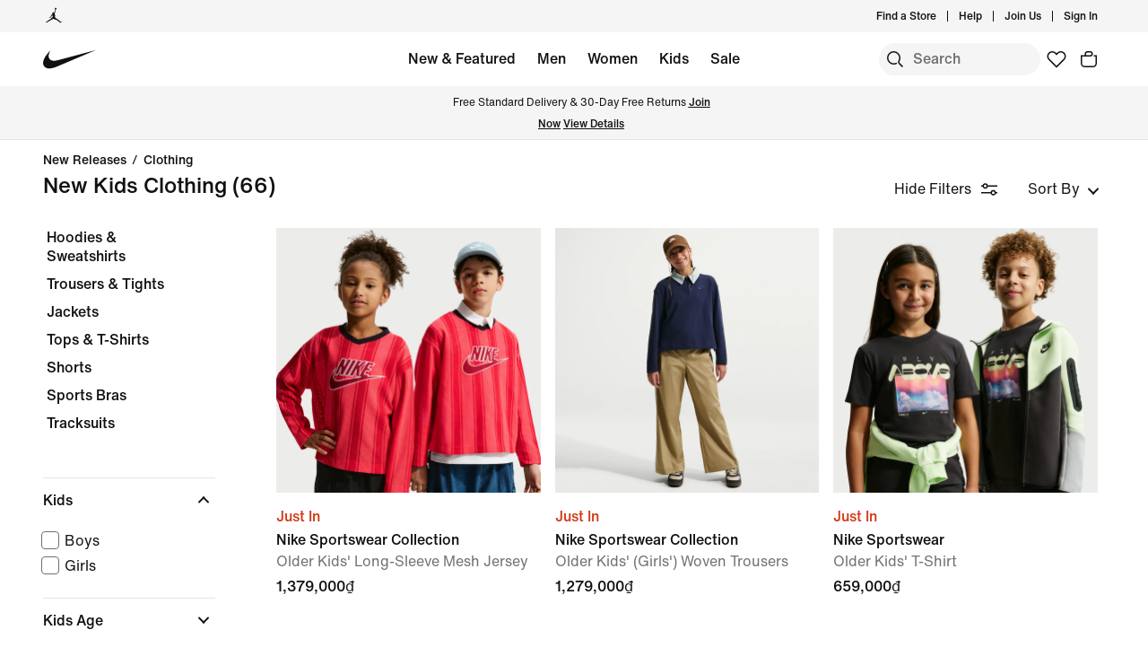

--- FILE ---
content_type: text/html;charset=utf-8
request_url: https://www.nike.com/vn/w/new-kids-clothing-3n82yz6ymx6zv4dh
body_size: 61994
content:
<!DOCTYPE html><html lang="en-VN"><head><style class="vjs-styles-defaults">
      .video-js {
        width: 300px;
        height: 150px;
      }

      .vjs-fluid:not(.vjs-audio-only-mode) {
        padding-top: 56.25%
      }
    </style><meta charset="utf-8"/><meta content="New Kids Clothing" name="keywords"/><meta content="Find New Kids Clothing at Nike.com. Free delivery and returns on select orders." name="description"/><meta content="index, follow" name="robots"/><meta content="x-callback-url/facet-search?name=New%20Kids%20Clothing&amp;conceptid=a00f0bb2-648b-4853-9559-4cd943b7d6c6,145ce13c-5740-49bd-b2fd-0f67214765b3,53e430ba-a5de-4881-8015-68eb1cff459f" name="branch:deeplink:$deeplink_path"/><meta content="New Kids Clothing. Nike VN" property="og:title"/><meta content="Find New Kids Clothing at Nike.com. Free delivery and returns on select orders." property="og:description"/><meta content="https://www.nike.com/android-icon-192x192.png" property="og:image"/><meta content="website" property="og:type"/><meta content="https://www.nike.com/vn/w/new-kids-clothing-3n82yz6ymx6zv4dh" property="og:url"/><meta content="Nike.com" property="og:site_name"/><meta content="New Kids Clothing. Nike VN" name="twitter:title"/><meta content="Find New Kids Clothing at Nike.com. Free delivery and returns on select orders." name="twitter:description"/><meta content="https://www.nike.com/android-icon-192x192.png" name="twitter:image"/><meta content="summary_large_image" name="twitter:card"/><meta content="@nike" name="twitter:site"/><meta content="@nike" name="twitter:creator"/><link href="https://www.nike.com/vn/w/new-kids-clothing-3n82yz6ymx6zv4dh" rel="canonical"/><title>New Kids Clothing. Nike VN</title><meta content="en-gb" http-equiv="content-language"/><link crossorigin="true" href="https://insights-collector.newrelic.com" rel="preconnect"/><link href="https://static.nike.com" rel="preconnect"/><link href="https://content.services.nike.com" rel="preconnect"/><link href="https://api.nike.com" rel="dns-prefetch"/><link href="https://s3.nikecdn.com" rel="dns-prefetch"/><link href="https://abt.nike.com" rel="dns-prefetch"/><link href="" rel="dns-prefetch"/><link href="" rel="dns-prefetch"/><meta name="viewport" content="width=device-width, initial-scale=1.0, maximum-scale=2.0"/><meta name="next-head-count" content="31"/><link href="//www.nike.com/assets/ncss/glyphs/2.6/css/glyphs.min.css" rel="stylesheet" type="text/css"/><link href="//www.nike.com/static/ncss/4.3/dotcom/desktop/css/ncss.en-gb.min.css" rel="stylesheet" type="text/css"/><style data-emotion-css="1herv46 1maloet zhkvrs animation-my5jl animation-1h4bfd8 1k7zvfh 9g65ce 1ms8k3g n99xye 1f947z4 1b38zpn 69xvwy 5ciliq 1lkhomu lrxey8 rldk68 3d22fv 5faxmh animation-1kt75ha e9iy55 animation-1q62jn2 animation-hffysv 18xr4sw xwapu9 1rkzg9 15fmz1 animation-16aoq79 animation-36bued 1la3v4n 1fxh5tw 1pl6es8 e01723 196r7ux 17278tz 19k7nfv 38fsoa wtrpap animation-5bz3sx kjr42u 1mkms3h 1dzaozt">.css-1herv46{min-height:60px;}.css-1maloet{position:relative;z-index:0;}@media screen and (prefers-reduced-motion:reduce),(update:slow){.css-1maloet *{-webkit-animation-duration:0.001ms !important;animation-duration:0.001ms !important;-webkit-animation-iteration-count:1 !important;animation-iteration-count:1 !important;-webkit-transition-duration:0.001ms !important;transition-duration:0.001ms !important;}}@media (min-width:1440px){.css-1maloet{text-align:center;}}.css-1maloet > .loader-overlay{position:fixed;z-index:10;}.css-1maloet figure{margin:0;}.css-zhkvrs{max-width:1920px;position:relative;min-height:1px;display:none;font-size:16px;line-height:1.75;padding-left:8px;padding-right:8px;width:100%;display:inline-block;padding:0;text-align:center;}.css-zhkvrs .title_prefix{-webkit-transition:opacity 100ms;transition:opacity 100ms;}.css-zhkvrs .is--sticky .wall-header.show--count .title_prefix{opacity:0;}.css-zhkvrs .wall-header{padding:0px 48px 15px;background-color:var(--podium-cds-color-bg-primary);}.css-zhkvrs .wall-header__title{-webkit-transform:scale(1);-ms-transform:scale(1);transform:scale(1);-webkit-transform-origin:left center;-ms-transform-origin:left center;transform-origin:left center;-webkit-transition:-webkit-transform 200ms;-webkit-transition:transform 200ms;transition:transform 200ms;}.css-zhkvrs .wall-header-offset{height:15px;}.css-zhkvrs .wall-header-offset.flatten{height:0px;}.css-zhkvrs .wall-header.is--mobile{padding-top:0;padding-right:20px;padding-bottom:0px;}.css-zhkvrs .wall-header.is--mobile .wall-header__title{-webkit-transform-origin:left center;-ms-transform-origin:left center;transform-origin:left center;}.css-zhkvrs .wall-header.is--mobile .wall-header__title,.css-zhkvrs .wall-header.is--mobile .wall-header__nav{padding-top:8px;padding-bottom:8px;}.css-zhkvrs .wall-header.is--mobile .wall-header__preview-bar{width:calc(100% + 40px);margin:0 -20px;}.css-zhkvrs .header-position{-webkit-transition:-webkit-transform 150ms ease;-webkit-transition:transform 150ms ease;transition:transform 150ms ease;}.css-zhkvrs .header-position.is--sticky .wall-header__title{-webkit-transform:scale(0.75);-ms-transform:scale(0.75);transform:scale(0.75);}.css-zhkvrs .header-position + .wall-header-offset{height:15px;}.css-zhkvrs .elevated-filters{-webkit-transition:-webkit-transform 150ms ease;-webkit-transition:transform 150ms ease;transition:transform 150ms ease;}.css-zhkvrs .left-nav{background-color:var(--podium-cds-color-bg-primary);}.css-zhkvrs .left-nav-wrapper{width:240px;padding:0 0 1em 48px;}.css-zhkvrs .left-nav__clear-btn{width:240px;}@media (width < 960px){.css-zhkvrs .wall-header,.css-zhkvrs .wall-breadcrumbs{padding-left:20px;padding-right:24px;}.css-zhkvrs .wall-breadcrumbs{padding-bottom:5px;}.css-zhkvrs .product-grid{padding:0;}.css-zhkvrs .category-wrapper{min-height:48px;}.css-zhkvrs .subheading{-webkit-align-items:center;-webkit-box-align:center;-ms-flex-align:center;align-items:center;display:-webkit-box;display:-webkit-flex;display:-ms-flexbox;display:flex;-webkit-box-pack:justify;-webkit-justify-content:space-between;-ms-flex-pack:justify;justify-content:space-between;min-height:60px;border-top:solid 1px var(--podium-cds-color-border-tertiary);}.css-zhkvrs .subheading__result-count{color:var(--podium-cds-color-text-secondary);margin-left:20px;}.css-zhkvrs .subheading .filters-btn{margin-right:20px;height:25px;padding:6px 20px;}.css-zhkvrs .subheading .filters-btn .filter-Icon-dsc{margin-left:4px;}}@media (min-width:960px){.css-zhkvrs .results__body{display:-webkit-box;display:-webkit-flex;display:-ms-flexbox;display:flex;}.css-zhkvrs .ln-scroller{width:260px;position:-webkit-sticky;position:sticky;margin-left:-260px;-webkit-animation:animation-my5jl 300ms forwards;animation:animation-my5jl 300ms forwards;}.css-zhkvrs .ln-scroller.results--no-anim{-webkit-animation:none;animation:none;}.css-zhkvrs .wall-breadcrumbs{padding-left:48px;padding-right:48px;}.css-zhkvrs .product-grid{padding-left:40px;padding-right:48px;width:100%;}.css-zhkvrs.lhn--closed .ln-scroller.results--no-anim{visibility:hidden;}.css-zhkvrs.lhn--closed .ln-scroller:not(.results--no-anim){-webkit-animation:animation-1h4bfd8 300ms forwards;animation:animation-1h4bfd8 300ms forwards;}.css-zhkvrs.lhn--closed .ln-scroller .simplebar-track.simplebar-vertical{display:none;}}@-webkit-keyframes animation-my5jl{0%{margin-left:-260px;visibility:visible;}100%{margin-left:0px;}}@keyframes animation-my5jl{0%{margin-left:-260px;visibility:visible;}100%{margin-left:0px;}}@-webkit-keyframes animation-1h4bfd8{0%{margin-left:0px;}100%{margin-left:-260px;visibility:hidden;}}@keyframes animation-1h4bfd8{0%{margin-left:0px;}100%{margin-left:-260px;visibility:hidden;}}.css-1k7zvfh{text-align:left;line-height:1;}.css-1k7zvfh .wall-breadcrumbs__list{margin:0;padding:0;}.css-1k7zvfh .wall-breadcrumbs__item,.css-1k7zvfh .wall-breadcrumbs__separator{width:auto;font-size:14px;font-weight:500;line-height:1em;margin:0;display:inline-block;vertical-align:top;}.css-1k7zvfh .wall-breadcrumbs__separator{padding:0 6px;}.css-1k7zvfh li{display:inline-block;}.css-9g65ce{font-weight:400;line-height:1.5;font:var(--podium-cds-typography-body1-strong);background:transparent;color:var(--podium-cds-color-text-primary);cursor:pointer;display:block;margin:0;margin-left:4px;overflow-wrap:break-word;position:relative;text-align:left;white-space:nowrap;width:96%;}.css-9g65ce:focus:not(:focus-visible){outline:none;}.css-9g65ce.is--color{margin:0px -2px 0px 2px;width:100%;}.css-9g65ce:hover{color:var(--podium-cds-color-text-hover);}.css-9g65ce.is--button{background:transparent;border:0;padding:0;}.css-9g65ce.is--selected{color:var(--podium-cds-color-text-secondary);}.css-9g65ce:disabled,.css-9g65ce.no--result{color:var(--podium-cds-color-text-primary);pointer-events:none;cursor:default;}#gen-nav-footer{position:relative;z-index:3;}.css-n99xye{width:1px;height:1px;display:block;pointer-events:none;}.css-1f947z4{position:-webkit-sticky;position:sticky;left:0;z-index:9;}.css-1f947z4:not(.is--sticky){position:relative;-webkit-transform:translateY(0px);-ms-transform:translateY(0px);transform:translateY(0px);top:0px;}.css-1b38zpn{display:block;max-width:1920px;}.css-1b38zpn.show--count .wall-header__title{margin-top:-12px;}.css-1b38zpn.show--count .title_prefix{font-size:14px;position:absolute;top:-18px;}.css-1b38zpn .wall-header{background-color:blue;}.css-1b38zpn .wall-header__content{padding-top:8px;display:-webkit-box;display:-webkit-flex;display:-ms-flexbox;display:flex;-webkit-flex-wrap:wrap;-ms-flex-wrap:wrap;flex-wrap:wrap;-webkit-align-items:flex-end;-webkit-box-align:flex-end;-ms-flex-align:flex-end;align-items:flex-end;}.css-1b38zpn .wall-header__title{-webkit-flex:1 1 0%;-ms-flex:1 1 0%;flex:1 1 0%;font:var(--podium-cds-typography-body1-strong);font-size:24px;line-height:1.3;padding-bottom:2px;}.css-1b38zpn .wall-header__title .store-name{-webkit-text-decoration-line:underline;text-decoration-line:underline;text-underline-offset:2px;}.css-1b38zpn .wall-header__item_count{padding-left:.25em;}.css-1b38zpn .wall-header__preview-bar{width:100%;color:#fff8a3;font-size:1.25em;font-weight:bold;line-height:3em;background:#51acc7;text-shadow: 0px 0px 3px #003344, 0px 0px 3px #003344, 0px 3px 3px #003344;}.css-1b38zpn .wall-header__nav{display:-webkit-inline-box;display:-webkit-inline-flex;display:-ms-inline-flexbox;display:inline-flex;-webkit-align-items:baseline;-webkit-box-align:baseline;-ms-flex-align:baseline;align-items:baseline;}.css-1b38zpn.is--mobile{-webkit-align-items:center;-webkit-box-align:center;-ms-flex-align:center;align-items:center;display:-webkit-box;display:-webkit-flex;display:-ms-flexbox;display:flex;min-height:52px;}.css-1b38zpn.is--mobile .wall-header__content{-webkit-align-items:center;-webkit-box-align:center;-ms-flex-align:center;align-items:center;padding:0;width:100%;}.css-1b38zpn.is--mobile .wall-header__title{font-size:20px;padding-bottom:0;}.css-1b38zpn.is--mobile .wall-header__nav{padding-left:2em;}.css-1b38zpn.is--mobile .wall-header__nav .icon-filter-ds{margin-left:6px;}.css-1b38zpn.is--mobile .wall-header__preview-bar{font-size:1em;}.css-1b38zpn.is--mobile .wall-header__item_count{color:var(--podium-cds-color-text-secondary);}.css-1b38zpn.is--mobile.show--count .wall-header__title{margin-top:0;}.css-1b38zpn.is--mobile.is--themed{padding-top:24px;}.css-69xvwy{font-weight:400;font-weight:500;font-size:20px;line-height:1.2;text-align:left;}.css-5ciliq{position:absolute;top:0;left:-100%;opacity:0;}.css-1lkhomu .categories__item{font-size:16px;}.css-1lkhomu .categories__item.is--selected{color:var(--podium-cds-color-text-primary);cursor:default;}.css-1lkhomu.is--desktop{padding:0 0 40px;}.css-1lkhomu.is--desktop .categories__item{color:var(--podium-cds-color-text-primary);font-weight:500;white-space:normal;word-wrap:break-word;line-height:1.35em;padding-bottom:10px;padding-right:1.1em;}.css-1lkhomu.is--desktop .categories__item:first-of-type{margin-top:0;}.css-1lkhomu.is--desktop .categories__item.is--selected{-webkit-text-decoration:underline;text-decoration:underline;}.css-1lkhomu.is--mobile{padding-top:8px;text-align:center;white-space:nowrap;background:var(--podium-cds-color-bg-primary);overflow-x:auto;}.css-1lkhomu.is--mobile .categories__item{width:auto;padding:0 16px 14px 16px;display:inline-block;position:relative;font-weight:500;margin:0;}.css-1lkhomu.is--mobile .categories__item:hover{color:var(--podium-cds-color-text-hover);}.css-1lkhomu.is--mobile .categories__item.is--selected:after{position:absolute;content:'';height:2px;bottom:0;left:0;width:100%;background:var(----podium-cds-button-color-bg-primary);padding:0 10px;background-clip:content-box;}.css-1lkhomu.is--mobile .categories__content::before,.css-1lkhomu.is--mobile .categories__content::after{content:'';width:4px;height:1em;display:inline-block;}.css-1lkhomu.is--mobile .simplebar-content{padding:0;text-align:left;}.css-1lkhomu.is--mobile .simplebar-content::before,.css-1lkhomu.is--mobile .simplebar-content::after{content:none;}.css-1lkhomu.is--mobile .simplebar-track.simplebar-horizontal .simplebar-scrollbar:before{visibility:hidden!important;}.css-lrxey8{font-size:16px;}.css-lrxey8 .sort__section-title legend h3{padding-top:0.5em;padding-bottom:1em;font-weight:400;font-weight:500;font-size:16px;line-height:1.5;}.css-lrxey8 .sort__section-title> div.sort__content{padding-top:0;}.css-lrxey8 .sort__content .radio__label{padding-inline-start:6px;}.css-lrxey8 .sort__content .radio-circle{opacity:0;}.css-lrxey8 .sort__content>div{margin-left:0;margin-bottom:8px;}.css-lrxey8.is-mobile{padding-bottom:10px;}.css-rldk68 .filter-group{width:100%;text-align:left;padding:0;border-bottom:solid 1px var(--podium-cds-color-border-tertiary);display:block;line-height:28px;}.css-rldk68 .filter-group:first-of-type{border-top:solid 1px var(--podium-cds-color-border-tertiary);}.css-rldk68 .filter-group:last-of-type{border-bottom:none;}.css-rldk68 .filter-group__label,.css-rldk68 .filter-group__btn{display:block;}.css-rldk68 .filter-group__label{padding:12px 0 0 0;width:98%;}.css-rldk68 .filter-group .trigger-content{padding:12px 0;width:98%;cursor:pointer;-webkit-user-select:none;-moz-user-select:none;-ms-user-select:none;user-select:none;position:relative;}.css-rldk68 .filter-group .trigger-content:focus:not(:focus-visible){outline:none;}.css-rldk68 .filter-group .trigger-content .icon-chevron{position:absolute;top:24px;right:2px;-webkit-transform:translateY(-50%);-ms-transform:translateY(-50%);transform:translateY(-50%);}.css-rldk68 .filter-group .trigger-content__label{font:var(--podium-cds-typography-body1-strong);display:inline-block;width:93%;}.css-rldk68 .filter-group .trigger-content .filter-group__count{display:inline;}.css-rldk68 .filter-group .trigger-content .is--hidden{display:none;}.css-rldk68 .filter-group__content{padding:0 0 20px;}.css-rldk68 .filter-group__content.for--colors .filter-group__items-group,.css-rldk68 .filter-group__content.for--sizes .filter-group__items-group{display:-webkit-box;display:-webkit-flex;display:-ms-flexbox;display:flex;-webkit-flex-wrap:wrap;-ms-flex-wrap:wrap;flex-wrap:wrap;}.css-rldk68 .filter-group__content.for--colors{padding:8px 0 10px;}.css-rldk68 .filter-group__content.for--sizes{margin:0 -6px 0 0;padding:7px 0 14px;}.css-rldk68 .filter-group__content.for--sizes-nested{margin-right:0px;padding-top:2px;}.css-rldk68 .filter-group__outer{margin-left:-4px;margin-top:5px;}.css-rldk68 .filter-group__closed .filter-group__content{visibility:hidden;}.css-rldk68 .filter-group .show-more .filter-group__content{visibility:hidden;}.css-rldk68 .filter-group .show-more.is--open .filter-group__content{visibility:visible;}.css-rldk68 .filter-group .show-more .filter-item:first-child{margin-top:0;}.css-rldk68 .filter-item:not(.is--color):not(.is--size){margin:4px 2px;}.css-rldk68 .filter-item:not(.is--color):not(.is--size) .pseudo-checkbox{margin-top:2px;-webkit-flex-shrink:0;-ms-flex-negative:0;flex-shrink:0;}.css-rldk68:not(.is--mobile) .show-more.is--open .filter-group__content.lhn--closed{visibility:hidden;}.css-rldk68:not(.is--mobile) .filter-item > .icon-checkmark{margin-right:8px;top:8px;display:none;vertical-align:top;}.css-rldk68:not(.is--mobile) .filter-item > .icon-checkmark.is--toggled{display:inline-block;}.css-rldk68:not(.is--mobile) .filter-item.is--selected{color:var(--podium-cds-icon-button-color-bg-primary);margin-top:2px;margin-bottom:2px;}.css-rldk68:not(.is--mobile) .filter-item.is--selected.is--size,.css-rldk68:not(.is--mobile) .filter-item.is--selected.is--color{margin-top:0;margin-bottom:0;}.css-3d22fv{-webkit-transition:visibility ms;transition:visibility ms;}.css-5faxmh{font-weight:400;line-height:1.5;font:var(--podium-cds-typography-body1-strong);background:transparent;color:var(--podium-cds-color-text-primary);cursor:pointer;display:block;margin:0;margin-left:4px;overflow-wrap:break-word;position:relative;text-align:left;white-space:nowrap;width:96%;}.css-5faxmh:focus:not(:focus-visible){outline:none;}.css-5faxmh.is--color{margin:0px -2px 0px 2px;width:100%;}.css-5faxmh:hover{color:var(--podium-cds-color-text-hover);}.css-5faxmh.is--button{background:transparent;border:0;padding:0;}.css-5faxmh.is--selected{color:var(--podium-cds-color-text-secondary);}.css-5faxmh:disabled,.css-5faxmh.no--result{color:var(--podium-cds-color-text-primary);pointer-events:none;cursor:default;}.css-5faxmh .icon-checkmark{display:inline-block;}.css-5faxmh .filter-item__item-label{display:inline-block;font:var(--podium-cds-typography-body1);word-break:break-word;white-space:normal;}.css-5faxmh .filter-item__color-patch{width:28px;height:28px;text-align:center;border-radius:14px;display:block;}.css-5faxmh .filter-item__color-patch.is--white{border:solid 1px var(--podium-cds-color-border-tertiary);}.css-5faxmh .filter-item__color-patch.is--black{display:inline-block;background-color:#000;}.css-5faxmh .filter-item__color-patch.is--blue{display:inline-block;background-color:#1790C8;}.css-5faxmh .filter-item__color-patch.is--brown{display:inline-block;background-color:#825D41;}.css-5faxmh .filter-item__color-patch.is--green{display:inline-block;background-color:#7BBA3C;}.css-5faxmh .filter-item__color-patch.is--grey{display:inline-block;background-color:#808080;}.css-5faxmh .filter-item__color-patch.is--multi-color{background: radial-gradient(var(--podium-cds-color-white) 20%,transparent 20%), radial-gradient(var(--podium-cds-color-white) 20%,transparent 20%), var(--podium-cds-color-black);background-position:0 0,8px 8px;background-size:15px 15px;display:inline-block;}.css-5faxmh .filter-item__color-patch.is--orange{display:inline-block;background-color:#F36B26;}.css-5faxmh .filter-item__color-patch.is--pink{display:inline-block;background-color:#F0728F;}.css-5faxmh .filter-item__color-patch.is--purple{display:inline-block;background-color:#8D429F;}.css-5faxmh .filter-item__color-patch.is--red{display:inline-block;background-color:#E7352B;}.css-5faxmh .filter-item__color-patch.is--white{display:inline-block;background-color:var(--podium-cds-color-white);}.css-5faxmh .filter-item__color-patch.is--yellow{display:inline-block;background-color:#FED533;}.css-5faxmh.is--selected .filter-item__color-patch{position:relative;}.css-5faxmh.is--selected .filter-item__color-patch .icon-checkmark{display:inline-block;color:var(--podium-cds-color-text-primary);position:absolute;top:50%;left:50%;right:unset;-webkit-transform:translate3d(-50%,-50%,0);-ms-transform:translate3d(-50%,-50%,0);transform:translate3d(-50%,-50%,0);}.css-5faxmh.is--selected .filter-item__color-patch.is--black .icon-checkmark{color:var(--podium-cds-color-text-primary-inverse);}.css-5faxmh.is--selected .filter-item__color-patch.is--white .icon-checkmark{color:var(--podium-cds-color-text-secondary);}.css-5faxmh.is--selected .filter-item__color-patch.is--multi-color .icon-checkmark{color:var(--podium-cds-color-text-primary-inverse);border-radius:100%;background:black;}.css-5faxmh.is--size{height:36px;text-align:center;border:solid 1px var(--podium-cds-color-border-tertiary);border-radius:5px;margin-right:6px;margin-bottom:6px;-webkit-flex:1 0 56px;-ms-flex:1 0 56px;flex:1 0 56px;display:-webkit-box;display:-webkit-flex;display:-ms-flexbox;display:flex;-webkit-box-pack:center;-webkit-justify-content:center;-ms-flex-pack:center;justify-content:center;-webkit-align-items:center;-webkit-box-align:center;-ms-flex-align:center;align-items:center;}@media screen and (-ms-high-contrast:active),(-ms-high-contrast:none){.css-5faxmh.is--size{-ms-flex:1 0 188px;}}.css-5faxmh.is--size .filter-item__item-label{padding:0 0.5em;white-space:nowrap;display:block;}.css-5faxmh.is--size:hover,.css-5faxmh.is--size.is--selected{color:var(--podium-cds-color-text-primary);box-shadow:inset 0px 0px 0 1px var(--podium-cds-color-border-active);}.css-5faxmh.is--default{display:-webkit-box;display:-webkit-flex;display:-ms-flexbox;display:flex;}.css-5faxmh.is--color{width:32%;height:100%;min-height:68px;text-align:center;display:-webkit-box;display:-webkit-flex;display:-ms-flexbox;display:flex;-webkit-flex-direction:column;-ms-flex-direction:column;flex-direction:column;-webkit-align-items:center;-webkit-box-align:center;-ms-flex-align:center;align-items:center;}.css-5faxmh.is--color .filter-item__item-label{padding-top:2px;font-size:12px;}.css-5faxmh.is--color .filter-item__color-patch.color--tapped{-webkit-animation:animation-1kt75ha 300ms;animation:animation-1kt75ha 300ms;}.css-5faxmh.is--color:focus{-webkit-tap-highlight-color:transparent;}@-webkit-keyframes animation-1kt75ha{0%{-webkit-transform:scale(1);-ms-transform:scale(1);transform:scale(1);}85%{-webkit-transform:scale(0.80);-ms-transform:scale(0.80);transform:scale(0.80);}100%{-webkit-transform:scale(1);-ms-transform:scale(1);transform:scale(1);}}@keyframes animation-1kt75ha{0%{-webkit-transform:scale(1);-ms-transform:scale(1);transform:scale(1);}85%{-webkit-transform:scale(0.80);-ms-transform:scale(0.80);transform:scale(0.80);}100%{-webkit-transform:scale(1);-ms-transform:scale(1);transform:scale(1);}}.css-e9iy55{width:20px;height:20px;vertical-align:top;border:solid 1px var(--podium-cds-color-text-secondary);border-radius:4px;margin-right:6px;display:inline-block;position:relative;}.css-e9iy55 .icon-checkmark{color:var(--podium-cds-color-text-primary-inverse);position:absolute;top:3px;left:2px;}.css-e9iy55.is--checked{border-color:var(--podium-cds-color-text-primary);background:var(--podium-cds-color-text-primary);}@-webkit-keyframes animation-1q62jn2{0%{-webkit-transform:rotate(-49deg) scale(0,1);-ms-transform:rotate(-49deg) scale(0,1);transform:rotate(-49deg) scale(0,1);}100%{-webkit-transform:rotate(-49deg) scale(1,1);-ms-transform:rotate(-49deg) scale(1,1);transform:rotate(-49deg) scale(1,1);}}@keyframes animation-1q62jn2{0%{-webkit-transform:rotate(-49deg) scale(0,1);-ms-transform:rotate(-49deg) scale(0,1);transform:rotate(-49deg) scale(0,1);}100%{-webkit-transform:rotate(-49deg) scale(1,1);-ms-transform:rotate(-49deg) scale(1,1);transform:rotate(-49deg) scale(1,1);}}@-webkit-keyframes animation-hffysv{0%{-webkit-transform:rotate(49deg) scale(0,1);-ms-transform:rotate(49deg) scale(0,1);transform:rotate(49deg) scale(0,1);}100%{-webkit-transform:rotate(49deg) scale(1,1);-ms-transform:rotate(49deg) scale(1,1);transform:rotate(49deg) scale(1,1);}}@keyframes animation-hffysv{0%{-webkit-transform:rotate(49deg) scale(0,1);-ms-transform:rotate(49deg) scale(0,1);transform:rotate(49deg) scale(0,1);}100%{-webkit-transform:rotate(49deg) scale(1,1);-ms-transform:rotate(49deg) scale(1,1);transform:rotate(49deg) scale(1,1);}}.css-18xr4sw .show-more{display:-webkit-box;display:-webkit-flex;display:-ms-flexbox;display:flex;-webkit-flex-direction:column;-ms-flex-direction:column;flex-direction:column;-webkit-flex-flow:column-reverse;-ms-flex-flow:column-reverse;flex-flow:column-reverse;width:100%;}.css-18xr4sw .show-more .show-more__btn{font:var(--podium-cds-typography-body1);background:none;color:var(--podium-cds-color-text-primary);cursor:pointer;margin-top:5px;text-align:left;}.css-18xr4sw .show-more .show-more__btn:focus:not(:focus-visible){outline:none;}.css-18xr4sw .show-more .show-more__btn.is-open{display:none;}.css-18xr4sw .show-more .filter-item:first-of-type{margin-top:0;}.css-18xr4sw .less-btn{font:var(--podium-cds-typography-body1);background:none;color:var(--podium-cds-color-text-primary);cursor:pointer;margin-top:5px;text-align:left;}.css-xwapu9{max-width:1920px;padding:0 48px;position:relative;}@media (width < 960px){.css-xwapu9{padding-left:0;padding-right:0;}}.css-xwapu9 .loader-overlay{z-index:1;}.css-1rkzg9{text-align:left;padding-bottom:36px;}@media only screen and (min-width:960px){.css-1rkzg9{padding-bottom:0;}}.css-1rkzg9 > .content-card{padding-bottom:16px;}@media (width < 960px){.css-1rkzg9{padding-left:0;padding-right:0;}.css-1rkzg9 .sort-filter{position:-webkit-sticky;position:sticky;bottom:24px;z-index:8;width:100%;}}@media (width < 960px){.css-1rkzg9 > .product-grid__card:nth-of-type(2n-1),.css-1rkzg9 > .product-grid__card:nth-of-type(-2n+3){padding-left:0px;padding-right:3px;}.css-1rkzg9 > .product-grid__card:nth-of-type(2n),.css-1rkzg9 > .product-grid__card:nth-of-type(-2n+4){padding-left:3px;padding-right:0px;}.css-1rkzg9 > .product-grid__card.elevated-card{width:100%;padding:0;}.css-1rkzg9 > .product-grid__card.elevated-card .product-card__body{max-width:none;}.css-1rkzg9 > .elevated-card.odd-position ~ div.product-grid__card:not(.elevated-card):nth-of-type(2n-1),.css-1rkzg9 > .multi-width ~ div.product-grid__card:nth-of-type(2n-1){padding-left:3px;padding-right:0px;}.css-1rkzg9 > .elevated-card.odd-position ~ div.product-grid__card:not(.elevated-card):nth-of-type(2n),.css-1rkzg9 > .multi-width ~ div.product-grid__card:nth-of-type(2n){padding-left:0px;padding-right:3px;}.css-1rkzg9 > .product-grid__card.elevated-card.even-position + div.product-grid__card:not(.elevated-card),.css-1rkzg9 > .elevated-card.even-position + div.product-grid__card:not(.elevated-card) + div.product-grid__card:not(.elevated-card) + div.product-grid__card:not(.elevated-card){padding-left:0px;padding-right:3px;}.css-1rkzg9 > .elevated-card.even-position + div.product-grid__card:not(.elevated-card) + div.product-grid__card:not(.elevated-card),.css-1rkzg9 > .elevated-card.even-position + div.product-grid__card:not(.elevated-card) + div.product-grid__card:not(.elevated-card) + div.product-grid__card:not(.elevated-card) + div.product-grid__card:not(.elevated-card){padding-right:0px;padding-left:3px;}}.css-15fmz1{position:relative;min-height:1px;display:none;font-size:16px;line-height:1.75;padding-left:8px;padding-right:8px;width:50%;display:inline-block;vertical-align:top;}.css-15fmz1 .product-card__body{position:relative;margin-bottom:18px;max-width:592px;}.css-15fmz1 .product-card__link-overlay{font-size:0;display:block;position:absolute;top:0;left:0;bottom:0;right:0;z-index:1;}.css-15fmz1 .product-card__img-link-overlay{display:block;z-index:1;position:relative;}.css-15fmz1 .product-card__customize-overlay [class$="__badge"] svg{width:55%;-webkit-transform:translate(-45%,-56%);-ms-transform:translate(-45%,-56%);transform:translate(-45%,-56%);}.css-15fmz1 .product-card__customize-overlay [class$="__content"]{height:40px;font-weight:500;line-height:40px;padding:0 14px 0 40px;border-radius:40px;margin:16px;background:var(--podium-cds-color-bg-on-image-primary);position:absolute;top:0;left:0;z-index:-1;}.css-15fmz1 .product-card__hero-image{width:100%;background:var(--podium-cds-color-bg-loading);}.css-15fmz1 .product-card__info{position:relative;padding:12px 0 2px 0;min-height:185px;font-size:16px;}@media (min-width:960px){.css-15fmz1 .product-card__info.has--percent-off{min-height:220px;}}.css-15fmz1 .product-card__info.for--product.disable-animations .product-card__animation_wrapper{-webkit-animation:none;animation:none;}.css-15fmz1 .product-card__info.for--product .product-card__animation_wrapper{-webkit-animation:animation-16aoq79 0.25s;animation:animation-16aoq79 0.25s;-webkit-animation-fill-mode:both;animation-fill-mode:both;}.css-15fmz1 .product-card__info.has--message .product-card__animation_wrapper{-webkit-animation:animation-36bued 0.25s;animation:animation-36bued 0.25s;-webkit-animation-fill-mode:both;animation-fill-mode:both;}.css-15fmz1 .product-card__info.has--new-colorways{padding:12px 0 2px 0;}@media (width < 960px){.css-15fmz1 .product-card__info.has--new-colorways{padding:12px 12px 0 12px;}}@media (width < 960px){.css-15fmz1 .product-card__info.has--image-colorways{padding:2px 12px 0 12px;}}@media (width < 960px){.css-15fmz1 .product-card__info{font-size:14px;padding:12px 12px 0 12px;line-height:20px;min-height:0;}.css-15fmz1 .product-card__info *{line-height:20px !important;}}.css-15fmz1 .product-card__info .product_msg_info{display:inline-block;}.css-15fmz1 .product-card__info .product_msg_info.is--hidden{display:none;}@media (width < 960px){.css-15fmz1 .product-card__info .product_msg_info{width:100%;display:inline-block;padding-left:0;padding-right:0;}}.css-15fmz1 .product-card__title{color:var(--podium-cds-color-text-primary);font:var(--podium-cds-typography-body1-strong);}@media (width < 960px){.css-15fmz1 .product-card__title{padding-top:2px;font-size:14px;}}.css-15fmz1 .product-card__subtitle{color:var(--podium-cds-color-text-secondary);font-size:16px;}@media (width < 960px){.css-15fmz1 .product-card__subtitle{font-size:14px;}}.css-15fmz1 .product-card__colorway-btn{background:none;padding:0;}.css-15fmz1 .product-card__messaging{color:var(--podium-cds-color-text-primary);font:var(--podium-cds-typography-body1-strong);margin-bottom:0;margin-top:-3px;opacity:1;display:inline-block;}@media (width < 960px){.css-15fmz1 .product-card__messaging{font-size:14px;}}.css-15fmz1 .product-card__messaging.accent--color{color:var(--podium-cds-color-text-badge);}.css-15fmz1 .product-card__count-wrapper{padding-bottom:10px;}.css-15fmz1 .product-card__count-wrapper .product-card__count-item{width:100%;display:inline-block;padding-left:0;padding-right:0;}@media (width < 960px){.css-15fmz1 .product-card__count-wrapper{padding-bottom:0px;}}.css-15fmz1 .product-card__count-wrapper.show--all{line-height:1.5em;}.css-15fmz1 .product-card__count-wrapper.show--all.is--hovering{display:inline-block;height:50px;}.css-15fmz1 .product-card__product-count{font:var(--podium-cds-typography-body1);font-size:16px;color:var(--podium-cds-color-text-secondary);}@media (width < 960px){.css-15fmz1 .product-card__product-count{font-size:14px;padding-top:1px;padding-bottom:0;}}.css-15fmz1 .product-card__colorways{display:-webkit-box;display:-webkit-flex;display:-ms-flexbox;display:flex;padding-top:0;font-size:0;position:relative;z-index:2;color:var(--podium-cds-color-text-secondary);}@media (min-width:960px){.css-15fmz1 .product-card__colorways{padding-bottom:12px;}}@media (width < 960px){.css-15fmz1 .product-card__colorways{margin-left:-12px;margin-right:-12px;}}.css-15fmz1 .product-card__colorways-nby-icon{margin-left:3px;margin-top:7px;width:23px;}.css-15fmz1 .product-card__colorways-new{display:-webkit-box;display:-webkit-flex;display:-ms-flexbox;display:flex;padding-top:0;font-size:0;position:relative;z-index:2;color:var(--podium-cds-color-text-secondary);}@media (min-width:960px){.css-15fmz1 .product-card__colorways-new{padding-bottom:12px;}}.css-15fmz1 .product-card__colorways-new.colorways-padding{padding-bottom:4px;}.css-15fmz1 .product-card__colorways-new-circle{display:-webkit-box;display:-webkit-flex;display:-ms-flexbox;display:flex;}.css-15fmz1 .product-card__colorways-new-more-circle{font-size:16px;color:var(--podium-cds-color-grey-400);line-height:24px;padding-left:4px;vertical-align:middle;}@media (width < 960px){.css-15fmz1 .product-card__colorways-new-more-circle{font-size:14px;color:var(--podium-cds-color-text-secondary);}}.css-15fmz1 .product-card__colorways-image{display:-webkit-box;display:-webkit-flex;display:-ms-flexbox;display:flex;padding-top:0;font-size:0;position:relative;z-index:2;color:var(--podium-cds-color-text-secondary);}@media (min-width:960px){.css-15fmz1 .product-card__colorways-image{padding-bottom:12px;}}@media (width < 960px){.css-15fmz1 .product-card__colorways-image{margin-left:-12px;margin-right:-12px;}}.css-15fmz1 .product-card__colorways-image-thumbs{display:-webkit-box;display:-webkit-flex;display:-ms-flexbox;display:flex;}.css-15fmz1 .product-card__colorways-image-thumbs .colorway{width:36px;}@media (max-width:384px){.css-15fmz1 .product-card__colorways-image-thumbs .colorway{width:34px;}}.css-15fmz1 .product-card__colorways-image-more{font-size:16px;color:var(--podium-cds-color-grey-400);line-height:36px;padding-left:4px;vertical-align:middle;}@media (width < 960px){.css-15fmz1 .product-card__colorways-image-more{font-size:14px;color:var(--podium-cds-color-text-secondary);padding-top:8px;}}.css-15fmz1 .product-card__imageway-wrapper{position:relative;display:inline-block;}@media (min-width:960px){.css-15fmz1 .product-card__imageway-wrapper{padding-right:4px;}}.css-15fmz1 .product-card__imageway-wrapper--has-more .colorway{position:relative;}.css-15fmz1 .product-card__imageway-more-overlay{position:absolute;top:0;left:0;width:36px;height:36px;display:-webkit-box;display:-webkit-flex;display:-ms-flexbox;display:flex;-webkit-align-items:center;-webkit-box-align:center;-ms-flex-align:center;align-items:center;-webkit-box-pack:end;-webkit-justify-content:flex-end;-ms-flex-pack:end;justify-content:flex-end;background:linear-gradient(to right,rgba(255,255,255,0) 0%,rgba(255,255,255,1) 50%,rgba(255,255,255,1) 100%);pointer-events:none;z-index:1;}@media (max-width:384px){.css-15fmz1 .product-card__imageway-more-overlay{-webkit-box-pack:center;-webkit-justify-content:center;-ms-flex-pack:center;justify-content:center;}}.css-15fmz1 .product-card__imageway-more-count{font:var(--podium-cds-typography-body3);color:var(--podium-cds-color-text-secondary);padding-right:0;}.css-15fmz1 .product-card__price-wrapper{vertical-align:top;text-align:left;width:100%;}.css-15fmz1 .product-card__price-wrapper .is--striked-out{color:var(--podium-cds-color-text-secondary);}@media (width < 960px){.css-15fmz1 .product-card__price-wrapper .is--striked-out{padding-right:5px;}}.css-15fmz1 .product-card__price-wrapper .product-price.is--current-price{font-weight:500;}.css-15fmz1 .product-card__price-wrapper .product-price__wrapper__MAP{display:block;}.css-15fmz1 .product-card__price-wrapper .product-price__wrapper__MAP .is--current-price{padding-right:5px;}.css-15fmz1 .product-card__price-wrapper .product-price__wrapper{display:-webkit-box;display:-webkit-flex;display:-ms-flexbox;display:flex;}.css-15fmz1 .product-card__price-wrapper .product-price__wrapper .is--current-price{padding-right:5px;}@media (width < 960px){.css-15fmz1 .product-card__price-wrapper{padding-top:4px;}}.css-15fmz1 .product-card__price{font-size:16px;padding-right:16px;}@media (width < 960px){.css-15fmz1 .product-card__price{font-size:14px;padding-right:calc(14px - 5px);}}.css-15fmz1 .product-card__titles{line-height:1.5em;}.css-15fmz1.is--loading .product-card__hero-image{background-color:var(--podium-cds-color-bg-loading);}.css-15fmz1.is--loading .product-card__hero-image img{opacity:0;}.css-15fmz1 .promo__message{padding-top:6px;padding-bottom:16px;}@media only screen and (min-width:960px){.css-15fmz1{width:33.33333333333333%;display:inline-block;}}@-webkit-keyframes animation-16aoq79{0%{-webkit-transform:translateY(0em);-ms-transform:translateY(0em);transform:translateY(0em);}100%{-webkit-transform:translateY(-1.5em);-ms-transform:translateY(-1.5em);transform:translateY(-1.5em);}}@keyframes animation-16aoq79{0%{-webkit-transform:translateY(0em);-ms-transform:translateY(0em);transform:translateY(0em);}100%{-webkit-transform:translateY(-1.5em);-ms-transform:translateY(-1.5em);transform:translateY(-1.5em);}}@-webkit-keyframes animation-36bued{0%{-webkit-transform:translateY(-1.5em);-ms-transform:translateY(-1.5em);transform:translateY(-1.5em);}100%{-webkit-transform:translateY(0em);-ms-transform:translateY(0em);transform:translateY(0em);}}@keyframes animation-36bued{0%{-webkit-transform:translateY(-1.5em);-ms-transform:translateY(-1.5em);transform:translateY(-1.5em);}100%{-webkit-transform:translateY(0em);-ms-transform:translateY(0em);transform:translateY(0em);}}.css-1la3v4n img{width:100%;height:auto;display:block;opacity:1;-webkit-transition:opacity 0.28s;transition:opacity 0.28s;}.css-1fxh5tw{width:'100%', height:'auto', maxWidth:'100%',;}.css-1pl6es8{display:-webkit-inline-box;display:-webkit-inline-flex;display:-ms-inline-flexbox;display:inline-flex;-webkit-flex-wrap:wrap;-ms-flex-wrap:wrap;flex-wrap:wrap;}.css-e01723{font:var(--podium-cds-typography-body1-strong);}@media (width < 960px){.css-e01723[data-country="id"],.css-e01723[data-country="ro"]{-webkit-flex-direction:column;-ms-flex-direction:column;flex-direction:column;-webkit-align-items:flex-start;-webkit-box-align:flex-start;-ms-flex-align:flex-start;align-items:flex-start;}}.css-e01723 .is--striked-out{font:var(--podium-cds-typography-body1);color:var(--podium-cds-color-grey-400);-webkit-text-decoration:line-through;text-decoration:line-through;}.css-e01723 .is--striked-out.in__styling{-webkit-text-decoration:none;text-decoration:none;}.css-196r7ux{color:var(--podium-cds-color-text-primary);}.css-17278tz{background:rgba(from var(--podium-cds-color-bg-primary) r g b / 0.7);position:absolute;top:0;left:0;right:0;bottom:0;-webkit-transition:opacity 0.2s;transition:opacity 0.2s;opacity:0;-webkit-user-select:none;-moz-user-select:none;-ms-user-select:none;user-select:none;pointer-events:none;}.css-17278tz.is--visible{opacity:1;-webkit-user-select:auto;-moz-user-select:auto;-ms-user-select:auto;user-select:auto;pointer-events:auto;}.css-19k7nfv{height:4em;margin-top:10px;margin-bottom:3em;position:relative;}.css-38fsoa{background:rgba(var(--podium-cds-color-bg-on-image-primary),0.5);position:absolute;top:0;left:0;right:0;bottom:0;-webkit-transition:opacity 0.2s;transition:opacity 0.2s;opacity:0;-webkit-user-select:none;-moz-user-select:none;-ms-user-select:none;user-select:none;pointer-events:none;}.css-38fsoa.is--visible{opacity:1;-webkit-user-select:auto;-moz-user-select:auto;-ms-user-select:auto;user-select:auto;pointer-events:auto;}.css-wtrpap{width:1em;height:1em;font-size:2rem;box-sizing:content-box;background:transparent;border-radius:100%;position:absolute;top:50%;left:50%;-webkit-transform:translate(-50%,-50%);-ms-transform:translate(-50%,-50%);transform:translate(-50%,-50%);}.css-wtrpap::before,.css-wtrpap::after{position:absolute;top:1px;right:0.5em;bottom:0.5em;left:0;content:'';width:100%;height:100%;border-radius:100%;box-sizing:border-box;display:block;-webkit-animation:animation-5bz3sx 0.5s linear infinite;animation:animation-5bz3sx 0.5s linear infinite;}.css-wtrpap::before{opacity:0.25;border:solid 0.05em #000;border-top-color:transparent;}.css-wtrpap::after{border:solid 0.05em transparent;border-top-color:#000;}@-webkit-keyframes animation-5bz3sx{from{-webkit-transform:rotate(0deg);-ms-transform:rotate(0deg);transform:rotate(0deg);}to{-webkit-transform:rotate(360deg);-ms-transform:rotate(360deg);transform:rotate(360deg);}}@keyframes animation-5bz3sx{from{-webkit-transform:rotate(0deg);-ms-transform:rotate(0deg);transform:rotate(0deg);}to{-webkit-transform:rotate(360deg);-ms-transform:rotate(360deg);transform:rotate(360deg);}}.css-kjr42u{position:relative;overflow:hidden;position:relative;min-height:1px;display:none;font-size:16px;line-height:1.75;padding-left:8px;padding-right:8px;width:50%;display:inline-block;vertical-align:top;}.css-kjr42u .content-card__image{width:100%;}.css-kjr42u .content-card__overlay{padding:inherit;margin:0 32px;pointer-events:none;position:absolute;left:0;}.css-kjr42u .content-card__overlay.is--top{top:32px;}.css-kjr42u .content-card__overlay.is--center{top:50%;-webkit-transform:translateY(-50%);-ms-transform:translateY(-50%);transform:translateY(-50%);}.css-kjr42u .content-card__overlay.is--bottom{bottom:32px;}.css-kjr42u .content-card__title,.css-kjr42u .content-card__body-text{line-height:1em;}.css-kjr42u .content-card__title{font:var(--podium-cds-typography-320-to-1919-title3);}.css-kjr42u .content-card__title.is--base{font-weight:500;}.css-kjr42u .content-card__title.is--marketing{text-transform:uppercase;font:var(--podium-cds-typography-320-to-959-display4);font-size:40px;line-height:34px;}.css-kjr42u .content-card__title.is--marketing + .content-card__body-text{margin-top:8px;}.css-kjr42u .content-card__body-text{font-size:14px;margin-top:4px;}.css-kjr42u .content-card__body-text a{pointer-events:all;}.css-kjr42u .content-card__cta{pointer-events:all;display:block;}.css-kjr42u.content-card.multi-width .content-card__overlay{margin:0 72px;width:250px;text-align:center;}.css-kjr42u.content-card.multi-width .content-card__overlay.is--themed{margin:0 32px;}@media (width < 960px){.css-kjr42u.content-card.multi-width{padding-right:0px;}.css-kjr42u .content-card__overlay{margin:0 16px;}.css-kjr42u .content-card__overlay.is--top{top:16px;}.css-kjr42u .content-card__overlay.is--bottom{bottom:16px;}.css-kjr42u .content-card__title.is--base{font-size:20px;line-height:24px;}.css-kjr42u .content-card__title.is--marketing{font-size :24px;line-height:22px;}}@media (min-width:960px){.css-kjr42u .content-card__title.is--base{font:var(--podium-cds-typography-body1);font-size:28px;line-height:32px;}.css-kjr42u .content-card__title.is--marketing{font:var(--podium-cds-typography-960-to-1919-display4);font-size:40px;line-height:34px;}}@media (width < 960px){.css-kjr42u .content-card__body-text{font-size:14px;line-height:20px;}.css-kjr42u .content-card__cta{font-size:16px;font-weight:500;text-align:center;-webkit-text-decoration:none;text-decoration:none;white-space:nowrap;display:inline-block;vertical-align:top;line-height:1.5;cursor:pointer;-webkit-transition:all 0.2s ease;transition:all 0.2s ease;padding:8px 24px;border-radius:20px;background:var(--podium-cds-color-text-primary-inverse);color:var(--podium-cds-color-text-primary);font-size:14px;line-height:20px;margin-top:12px;}.css-kjr42u .content-card__cta.transparent_light{background:0 0;color:var(--podium-cds-color-text-primary-inverse);border:solid var(--podium-cds-color-text-primary-inverse) 1px !important;}.css-kjr42u .content-card__cta.solid_dark{background:var(--podium-cds-color-text-primary);color:var(--podium-cds-color-text-primary-inverse);}.css-kjr42u .content-card__cta.transparent_dark{background:0 0;color:var(--podium-cds-color-text-primary);border:solid var(--podium-cds-color-grey-300) 1px !important;}.css-kjr42u.content-card.multi-width .content-card__overlay{bottom:36px;left:50%;margin:0;}.css-kjr42u.content-card.multi-width .content-card__overlay.is--center{top:unset;-webkit-transform:translate(-50%,0%);-ms-transform:translate(-50%,0%);transform:translate(-50%,0%);}.css-kjr42u.content-card.multi-width .content-card__overlay.is--themed{left:0;right:0;margin:0;width:100%;}.css-kjr42u.content-card.multi-width .content-card__overlay.is--themed .content-card__title{width:280px;margin:0 auto;}.css-kjr42u.content-card.multi-width .content-card__overlay.is--themed .content-card__body-text{width:320px;margin:0 auto;}.css-kjr42u.content-card.multi-width .content-card__title{font-size:40px;line-height:36px;}.css-kjr42u.content-card.multi-width .content-card__body-text{font-size:16px;line-height:24px;}.css-kjr42u.content-card.multi-width .content-card__cta{font-size:16px;font-weight:500;text-align:center;-webkit-text-decoration:none;text-decoration:none;white-space:nowrap;display:inline-block;vertical-align:top;line-height:1.5;cursor:pointer;-webkit-transition:all 0.2s ease;transition:all 0.2s ease;padding:8px 24px;border-radius:20px;background:var(--podium-cds-color-text-primary-inverse);color:var(--podium-cds-color-text-primary);margin-top:24px;}.css-kjr42u.content-card.multi-width .content-card__cta.transparent_light{background:0 0;color:var(--podium-cds-color-text-primary-inverse);border:solid var(--podium-cds-color-text-primary-inverse) 1px !important;}.css-kjr42u.content-card.multi-width .content-card__cta.solid_dark{background:var(--podium-cds-color-text-primary);color:var(--podium-cds-color-text-primary-inverse);}.css-kjr42u.content-card.multi-width .content-card__cta.transparent_dark{background:0 0;color:var(--podium-cds-color-text-primary);border:solid var(--podium-cds-color-grey-300) 1px !important;}}@media (min-width:960px){.css-kjr42u .content-card__title.is--base{font-size:24px;line-height:28px;}.css-kjr42u .content-card__title.is--marketing{font-size:40px;line-height:34px;}.css-kjr42u .content-card__body-text{font-size:16px;line-height:24px;}.css-kjr42u .content-card__cta{font-size:16px;font-weight:500;text-align:center;-webkit-text-decoration:none;text-decoration:none;white-space:nowrap;display:inline-block;vertical-align:top;line-height:1.5;cursor:pointer;-webkit-transition:all 0.2s ease;transition:all 0.2s ease;padding:8px 24px;border-radius:20px;background:var(--podium-cds-color-text-primary-inverse);color:var(--podium-cds-color-text-primary);margin-top:24px;}.css-kjr42u .content-card__cta.transparent_light{background:0 0;color:var(--podium-cds-color-text-primary-inverse);border:solid var(--podium-cds-color-text-primary-inverse) 1px !important;}.css-kjr42u .content-card__cta.solid_dark{background:var(--podium-cds-color-text-primary);color:var(--podium-cds-color-text-primary-inverse);}.css-kjr42u .content-card__cta.transparent_dark{background:0 0;color:var(--podium-cds-color-text-primary);border:solid var(--podium-cds-color-grey-300) 1px !important;}}@media only screen and (min-width:960px){.css-kjr42u{width:33.33333333333333%;display:inline-block;}}.css-1mkms3h{background:var(--podium-cds-color-bg-loading);}.css-1mkms3h img{width:100%;display:block;opacity:0;-webkit-transition:opacity 0.25s;transition:opacity 0.25s;}.css-1mkms3h.is--loaded img{opacity:1;}.css-1dzaozt{color:#FFFFFF;}</style>
    
        
  
    
  
    




  <meta content="App meta data" data-branch-name="production" data-build-number="478" data-commit-sha="ebff6cc28" name="application-data"/><link href="https://static-assets.nike.com/video-player/2.1.2/nike-one-video-player.min.css" rel="stylesheet"/>
    
    
        <!-- OptIn Country  -->

  
  
  
  
  
  
  
  
  
  
  
  
  
  

<!-- Privacy Validation  -->


<!-- Include Experimentation Scripts -->


  <!-- Experimentation Not Allowed -->
  
    
  
    




  <link rel="stylesheet" href="//www.nike.com/assets/experience/dotcom-browse/app/_next/static/css/14ee710147ad16dc.css" data-n-p=""/><noscript data-n-css=""></noscript>


                              </head><body class="nav-scrollable" style="overflow: auto !important"><iframe src="about:blank" title="" role="presentation" loading="eager" style="width: 0px; height: 0px; border: 0px; display: none;"></iframe><style data-emotion-css="nav-css gyxam0 1iigv7v 1j2tzxk 1olsx5c 12b3723 bsejbh 1qehhq w3vz3o gpek3 cssveg 394a00 1q2uc33 jq32a0 110rkf1 tkhpv8 tr0r01 1uwryva 1v5wbpr animation-npr22l 1e8a4p9 rguovb 79q9fn 1fd6c9v">.nav-css-gyxam0{margin:auto;height:60px;}.nav-css-gyxam0.exposed-search{height:116px;}@media (min-width: 960px){.nav-css-gyxam0{height:calc(36px + 60px);}.nav-css-gyxam0.no-peekaboo.topbar-hidden{-webkit-transform:translateY(-36px);-moz-transform:translateY(-36px);-ms-transform:translateY(-36px);transform:translateY(-36px);}}.nav-css-gyxam0.no-peekaboo{position:fixed;background:var(--podium-cds-color-bg-primary);width:100%;-webkit-transition:-webkit-transform 150ms ease;transition:transform 150ms ease;z-index:3;}.nav-css-gyxam0 .swoosh{display:-webkit-inline-box;display:-webkit-inline-flex;display:-ms-inline-flexbox;display:inline-flex;height:60px;}.nav-css-gyxam0 .swoosh-svg{-webkit-transform:scale(1.33);-moz-transform:scale(1.33);-ms-transform:scale(1.33);transform:scale(1.33);height:100%;width:100%;}.nav-css-gyxam0 .swoosh-svg path{fill:currentColor;}.nav-css-gyxam0 .swoosh-link{z-index:1;display:inline-block;height:59px;width:59px;margin:1px 0;}.nav-css-gyxam0 .nav-nike-ai-icon:focus{outline:2px solid #1151FF;outline-offset:2px;}.nav-css-gyxam0 .nav-nike-ai-icon:focus:not(:focus-visible){outline:none;}.nav-css-gyxam0 .nav-nike-ai-icon:focus-visible{outline:2px solid #1151FF;outline-offset:2px;}.nav-css-1iigv7v{position:absolute;padding:0 10px;height:26px;z-index:10;background:var(--podium-cds-color-bg-primary);font-size:14px;left:0;min-height:26px;line-height:26px;-webkit-transform:translateX(-10000%);-moz-transform:translateX(-10000%);-ms-transform:translateX(-10000%);transform:translateX(-10000%);margin:5px 0px 0px 10px;}.nav-css-1iigv7v:focus{-webkit-transform:translateX(0%);-moz-transform:translateX(0%);-ms-transform:translateX(0%);transform:translateX(0%);}.nav-css-1j2tzxk{background:var(--podium-cds-color-bg-secondary);position:relative;z-index:3;}@media (max-width: 959px){.nav-css-1j2tzxk{display:none;}}.nav-css-1j2tzxk .desktop-brandList{height:36px;display:-webkit-box;display:-webkit-flex;display:-ms-flexbox;display:flex;}.nav-css-1olsx5c{background:undefined;}.nav-css-1olsx5c .brand-converse:hover,.nav-css-1olsx5c .brand-jordan:hover{opacity:0.5;}@media (min-width: 960px){.nav-css-1olsx5c{gap:24px;-webkit-align-items:center;-webkit-box-align:center;-ms-flex-align:center;align-items:center;}}.nav-css-1olsx5c .brand-link{color:var(--podium-cds-color-text-primary);display:-webkit-box;display:-webkit-flex;display:-ms-flexbox;display:flex;padding:8px 24px 8px 30px;}.nav-css-1olsx5c .brand-link:focus-visible{box-shadow:0 0 0 2px var(--podium-cds-color-box-focus-ring);}.nav-css-1olsx5c .brand-link p{padding-left:12px;}@media (max-width: 959px){.nav-css-1olsx5c .brand-link svg{-webkit-transform:scale(1.33);-moz-transform:scale(1.33);-ms-transform:scale(1.33);transform:scale(1.33);}}@media (min-width: 960px){.nav-css-1olsx5c .brand-link{padding:0;}}.nav-css-12b3723 .desktop-list{float:right;-webkit-align-items:center;-webkit-box-align:center;-ms-flex-align:center;align-items:center;display:-webkit-box;display:-webkit-flex;display:-ms-flexbox;display:flex;padding-bottom:0px;padding-right:8px;}.nav-css-12b3723 .desktop-list .icon-btn{background:transparent;margin-left:10px;}.nav-css-12b3723 .desktop-list .icon-btn::before{border:none;}.nav-css-12b3723 .desktop-list .link-item{position:relative;display:-webkit-box;display:-webkit-flex;display:-ms-flexbox;display:flex;-webkit-align-items:center;-webkit-box-align:center;-ms-flex-align:center;align-items:center;}.nav-css-12b3723 .desktop-list .vertical-line{border-right:1px solid;height:12px;margin:12px;}.nav-css-12b3723 .profile-image{border-radius:24px;width:24px;height:24px;display:inline-block;margin-left:12px;}.nav-css-bsejbh{display:-webkit-box;display:-webkit-flex;display:-ms-flexbox;display:flex;-webkit-align-items:center;-webkit-box-align:center;-ms-flex-align:center;align-items:center;height:36px;}.nav-css-bsejbh .desktop-user-item-dropdown-popover{padding:12px 16px 12px 12px;position:absolute;min-width:214px;right:0;top:36px;background:var(--podium-cds-color-bg-primary);min-height:200px;opacity:0;-webkit-transform:translateY(-20px);-moz-transform:translateY(-20px);-ms-transform:translateY(-20px);transform:translateY(-20px);-webkit-transition:opacity 250ms,-webkit-transform 250ms;transition:opacity 250ms,transform 250ms;border-radius:0 0 8px 8px;z-index:100;}.nav-css-bsejbh .desktop-user-item-dropdown-popover.is--open{opacity:1;-webkit-transform:translateY(0px);-moz-transform:translateY(0px);-ms-transform:translateY(0px);transform:translateY(0px);}.nav-css-bsejbh .desktop-user-item-dropdown-popover .desktop-user-item-dropdown-content{padding-top:20px;padding-left:15px;}.nav-css-bsejbh .profile-link{display:-webkit-box;display:-webkit-flex;display:-ms-flexbox;display:flex;-webkit-align-items:center;-webkit-box-align:center;-ms-flex-align:center;align-items:center;}.nav-css-bsejbh .hovered-link{color:var(--podium-cds-color-text-hover);}.nav-css-bsejbh .interactive-profile-element{color:var(--podium-cds-color-text-primary);}.nav-css-bsejbh .interactive-profile-element:hover{color:var(--podium-cds-color-text-hover);}.nav-css-1qehhq .drop-down-accessibility-button{display:-webkit-box;display:-webkit-flex;display:-ms-flexbox;display:flex;-webkit-align-items:center;-webkit-box-align:center;-ms-flex-align:center;align-items:center;opacity:0;}.nav-css-1qehhq .drop-down-accessibility-button svg{width:12px;}.nav-css-1qehhq .drop-down-accessibility-button:focus{opacity:1;-webkit-transition:-webkit-transform ease,opacity 500ms;transition:transform ease,opacity 500ms;}.nav-css-1qehhq .account-icon{width:0px;}.nav-css-1qehhq .account-icon:focus{width:auto;}.nav-css-1qehhq .summary-caret{pointer-events:none;}.nav-css-1qehhq >summary::-webkit-details-marker{display:none;}.nav-css-w3vz3o{margin-left:12px;width:16%;max-width:214px;min-width:134px;}.nav-css-w3vz3o .dropdown__sub_list_title{font:var(--podium-cds-typography-body2-strong);color:var(--podium-cds-color-text-primary);font-weight:var(--podium-cds-font-weight-medium);padding-top:36px;padding-bottom:12px;}.nav-css-w3vz3o .dropdown__sub_list_title:hover,.nav-css-w3vz3o .dropdown__sub_list_title:focus{color:var(--podium-cds-color-text-primary);}.nav-css-w3vz3o .dropdown__sub_list_item p{color:var(--podium-cds-color-text-secondary);line-height:150%;padding-bottom:8px;}.nav-css-w3vz3o .dropdown__sub_list_item p:hover,.nav-css-w3vz3o .dropdown__sub_list_item p:focus{color:var(--podium-cds-color-text-primary);}.nav-css-w3vz3o .dropdown__list_title{padding-bottom:12px;display:block;}.nav-css-w3vz3o .dropdown__list_title p{font:var(--podium-cds-typography-body1-strong);color:var(--podium-cds-color-text-primary);font-weight:var(--podium-cds-font-weight-medium);}.nav-css-gpek3{position:relative;z-index:2;background-color:var(--podium-cds-color-bg-primary);-webkit-transition:-webkit-transform 150ms ease;transition:transform 150ms ease;}.nav-css-gpek3.is-fixed{position:fixed;background:var(--podium-cds-color-bg-primary);width:100%;top:0;left:0;}.nav-css-gpek3.is-hidden{-webkit-transform:translateY(-60px);-moz-transform:translateY(-60px);-ms-transform:translateY(-60px);transform:translateY(-60px);}.nav-css-gpek3.exposed-search-hidden{-webkit-transform:translateY(-116px);-moz-transform:translateY(-116px);-ms-transform:translateY(-116px);transform:translateY(-116px);}.nav-css-gpek3.no-animation{-webkit-transition:none;transition:none;}.nav-css-cssveg{position:relative;}.nav-css-394a00{max-width:1920px;margin:0 auto;display:grid;grid-template-columns:repeat(12,minmax(0,1fr));-webkit-align-items:center;-webkit-box-align:center;-ms-flex-align:center;align-items:center;padding:0 24px;max-width:1920px;}@media(min-width: 960px){.nav-css-394a00{padding:0 48px;max-width:1920px;}}.nav-css-394a00 .shopping-menu-grid{height:60px;}.nav-css-1q2uc33{display:block;position:absolute;width:100%;left:0;right:0;}.nav-css-1q2uc33 .desktop-category{display:-webkit-box;display:-webkit-flex;display:-ms-flexbox;display:flex;-webkit-box-pack:center;-ms-flex-pack:center;-webkit-justify-content:center;justify-content:center;margin:0 auto;height:60px;-webkit-box-flex-wrap:wrap;-webkit-flex-wrap:wrap;-ms-flex-wrap:wrap;flex-wrap:wrap;width:calc(100% - 616px);overflow:hidden;max-width:1255px;}@media only screen and (max-width: 1200px){.nav-css-1q2uc33 .desktop-category{width:calc(100% - 330px);}}.nav-css-1q2uc33 .desktop-category .desktop-menu-item{font:var(--podium-cds-typography-body1-strong);padding-right:5px;padding-left:5px;display:-webkit-box;display:-webkit-flex;display:-ms-flexbox;display:flex;padding-bottom:0px;}@media (max-width: 959px){.nav-css-1q2uc33{display:none;}.nav-css-1q2uc33 .desktop-category{display:none;}}.nav-css-jq32a0{background-color:var(--podium-cds-color-bg-primary);display:-webkit-box;display:-webkit-flex;display:-ms-flexbox;display:flex;padding-bottom:0px;padding-left:12px;min-height:60px;-webkit-align-items:center;-webkit-box-align:center;-ms-flex-align:center;align-items:center;}.nav-css-jq32a0 a{color:var(--podium-cds-color-text-primary);}.nav-css-jq32a0.is-standalone-link{padding-right:12px;}.nav-css-jq32a0.is-focussed{-webkit-transition:-webkit-transform ease,opacity 0ms linear 250ms,visibility 0ms linear 250ms;transition:transform ease,opacity 0ms linear 250ms,visibility 0ms linear 250ms;}.nav-css-jq32a0 .menu-hover-trigger-link{color:var(--podium-cds-color-text-primary);border-bottom:2px solid transparent;white-space:nowrap;}.nav-css-jq32a0 .menu-hover-trigger-link:hover{border-bottom:2px solid var(--podium-cds-color-text-primary);color:var(--podium-cds-color-text-primary)!important;}.nav-css-jq32a0 .drop-down-details-content{background-color:var(--podium-cds-color-bg-primary);padding:0 48px 36px 48px;overflow-wrap:normal;display:-webkit-box;display:-webkit-flex;display:-ms-flexbox;display:flex;-webkit-box-pack:center;-ms-flex-pack:center;-webkit-justify-content:center;justify-content:center;position:absolute;overflow:hidden;max-height:0;top:60px;left:0;right:0;-webkit-transition:max-height 250ms;transition:max-height 250ms;transform-origin:top center;}.nav-css-jq32a0 .drop-down-details-content [role='menu']{opacity:0;-webkit-transform:translateY(-10px);-moz-transform:translateY(-10px);-ms-transform:translateY(-10px);transform:translateY(-10px);-webkit-transition:-webkit-transform 100ms,opacity 100ms;transition:transform 100ms,opacity 100ms;transition-delay:0;}.nav-css-jq32a0 .drop-down-details-content.is--open [role='menu']{opacity:1;-webkit-transform:translateY(0);-moz-transform:translateY(0);-ms-transform:translateY(0);transform:translateY(0);-webkit-transition:-webkit-transform 300ms,opacity 200ms linear;transition:transform 300ms,opacity 200ms linear;transition-delay:200ms;}.nav-css-jq32a0 .is--open{max-height:800px;height:auto;-webkit-transition:max-height 250ms;transition:max-height 250ms;z-index:3;}.nav-css-110rkf1{float:right;gap:4px;-webkit-flex:0 0 auto;-ms-flex:0 0 auto;flex:0 0 auto;display:-webkit-box;display:-webkit-flex;display:-ms-flexbox;display:flex;}.nav-css-110rkf1 a.nav-favorites{-webkit-flex:0 0 auto;-ms-flex:0 0 auto;flex:0 0 auto;}@media (max-width: 959px){.nav-css-110rkf1 .nav-favorites{display:none;}.nav-css-110rkf1 .nav-favorites.is-visible{display:-webkit-box;display:-webkit-flex;display:-ms-flexbox;display:flex;}}.nav-css-110rkf1 .nds-btn.nds-button--icon-only{-webkit-flex:0 0 auto;-ms-flex:0 0 auto;flex:0 0 auto;min-width:36px;background:inherit;color:var(--podium-cds-color-text-primary);}.nav-css-110rkf1 .nds-btn.nds-button--icon-only:hover,.nav-css-110rkf1 .nds-btn.nds-button--icon-only:active{background:var(--podium-cds-icon-button-color-bg-tertiary-hover, var(--podium-cds-color-grey-200));}.nav-css-110rkf1 .nds-btn.nds-button--icon-only:focus-visible{box-shadow:0 0 0 2px #1151FF;}.nav-css-110rkf1 .nav-nike-ai-icon:focus-visible{box-shadow:0 0 0 2px #1151FF;}.nav-css-110rkf1 >a{-webkit-flex:0 0 auto;-ms-flex:0 0 auto;flex:0 0 auto;}.nav-css-110rkf1 .mobile-btn{display:-webkit-box;display:-webkit-flex;display:-ms-flexbox;display:flex;padding-left:10px;-webkit-flex:0 0 auto;-ms-flex:0 0 auto;flex:0 0 auto;}.nav-css-110rkf1 .profile-image{border-radius:24px;width:24px;height:24px;display:inline-block;}.nav-css-110rkf1 .profile-link{display:-webkit-box;display:-webkit-flex;display:-ms-flexbox;display:flex;-webkit-align-items:center;-webkit-box-align:center;-ms-flex-align:center;align-items:center;padding:6px;border:none;border-radius:var(--podium-cds-button-border-radius);outline:none;background:inherit;color:var(--podium-cds-color-text-primary);}.nav-css-110rkf1 .profile-link:hover,.nav-css-110rkf1 .profile-link:active{background:var(--podium-cds-icon-button-color-bg-tertiary-hover, var(--podium-cds-color-grey-200));}.nav-css-110rkf1 .profile-link:focus-visible{box-shadow:0 0 0 2px #1151FF;}.nav-css-110rkf1 .scrim{background-color:var(--podium-cds-color-scrim-100);bottom:0;display:block;left:0;opacity:0;position:fixed;right:0;top:0;-webkit-transition:opacity 250ms,visibility 0s linear 250ms;transition:opacity 250ms,visibility 0s linear 250ms;visibility:hidden;z-index:2;}.nav-css-110rkf1 .scrim.is-open{opacity:1;visibility:visible;-webkit-transition:opacity 800ms ease,visibility 0s;transition:opacity 800ms ease,visibility 0s;}.nav-css-110rkf1 .scrim.peekaboo-disabled{z-index:2;}#root{overflow:clip;}.nds-no-scroll.nav-scrollable:not(.nav-menu-open){overflow:auto;position:static;}.nav-menu-open{overflow:hidden;position:fixed;top:0;right:0;left:0;bottom:0;}.nav-css-tr0r01{z-index:1;}.nav-css-tr0r01 .gn-search-bar{top:36px;position:inherit;padding-top:0;}.nav-css-tr0r01 .gn-search-bar:not(.top-bar-visible){top:0px;}.nav-css-tr0r01 .gn-search-bar.search-opened{position:fixed;left:0;top:0;width:100%;-webkit-transition:grid-template-columns var(--podium-cds-motion-duration-400) var(--podium-cds-motion-easing-expressive),top var(--podium-cds-motion-easing-expressive) var(--podium-cds-motion-duration-400);transition:grid-template-columns var(--podium-cds-motion-duration-400) var(--podium-cds-motion-easing-expressive),top var(--podium-cds-motion-easing-expressive) var(--podium-cds-motion-duration-400);padding-top:12px;z-index:var(--podium-cds-elevation-10);}.nav-css-tr0r01 .gn-search-bar .search-input-container{background-color:var(--podium-cds-color-bg-secondary);-webkit-transition:none;transition:none;}.nav-css-tr0r01 .gn-search-bar .search-input-container #nav-search-icon{color:var(--podium-cds-color-text-primary);background-color:var(--podium-cds-icon-button-color-bg-secondary, var(--podium-cds-color-grey-100));}.nav-css-tr0r01 .gn-search-bar .search-input-container #nav-search-icon::before{border-color:transparent;}.nav-css-tr0r01 .gn-search-bar .search-input-container #nav-search-icon:hover{background:var(--podium-cds-icon-button-color-bg-secondary-hover, var(--podium-cds-color-grey-300));border-color:var(--podium-cds-icon-button-color-bg-secondary-hover, var(--podium-cds-color-grey-300));}.nav-css-tr0r01 .gn-search-bar .search-input-container #nav-search-icon:not(:disabled)::before{border-color:transparent;}.nav-css-tr0r01 .gn-search-bar .search-input-container input::-webkit-input-placeholder{font:var(--podium-cds-typography-body1-strong);background-color:inherit;}.nav-css-tr0r01 .gn-search-bar .search-input-container input::-moz-placeholder{font:var(--podium-cds-typography-body1-strong);background-color:inherit;}.nav-css-tr0r01 .gn-search-bar .search-input-container input:-ms-input-placeholder{font:var(--podium-cds-typography-body1-strong);background-color:inherit;}.nav-css-tr0r01 .gn-search-bar .search-input-container input,.nav-css-tr0r01 .gn-search-bar .search-input-container input::placeholder{font:var(--podium-cds-typography-body1-strong);background-color:inherit;}.nav-css-tr0r01 div.bar-search-results-tray{right:0;}.nav-css-tr0r01 div.bar-search-results-tray >*{margin-top:48px;right:0;}@media (max-width: 1200px){.nav-css-tr0r01 .gn-search-bar{top:0;}.nav-css-tr0r01 .gn-search-bar.search-opened{top:0;padding-top:12px;}.nav-css-tr0r01 .gn-search-bar.search-opened .bar-input-container{width:100%;}.nav-css-tr0r01 .gn-search-bar.search-opened div.bar-search-results-tray{min-height:80vh;right:0;}.nav-css-tr0r01 .gn-search-bar:not(.search-opened){grid-template-columns:0 36px 0;-webkit-transition:none;transition:none;}.nav-css-tr0r01 .gn-search-bar:not(.search-opened) .search-input-container #nav-search-icon{background-color:var(--podium-cds-color-bg-primary);}.nav-css-tr0r01 .gn-search-bar:not(.search-opened) .search-input-container #nav-search-icon:hover{background:var(--podium-cds-icon-button-color-bg-tertiary-hover, var(--podium-cds-color-grey-200));border-color:var(--podium-cds-icon-button-color-bg-tertiary-hover, var(--podium-cds-color-grey-200));}.nav-css-tr0r01 .gn-search-bar:not(.search-opened) .search-input-container .search-input{width:0;visibility:hidden;padding:0;}.nav-css-tr0r01 .gn-search-bar:not(.search-opened) .search-input-container .search-end-icon-container{width:0;visibility:hidden;}.nav-css-tr0r01 .gn-search-bar:not(.search-opened) .search-input-container div.bar-search-results-tray{min-height:80vh;right:0;width:80%;}}.nav-css-tr0r01 #nav-search-end-icon{color:var(--podium-cds-color-text-primary);background-color:var(--podium-cds-icon-button-color-bg-secondary, var(--podium-cds-color-grey-100));}.nav-css-tr0r01 #nav-search-end-icon::before{border-color:transparent;}.nav-css-tr0r01 #nav-search-end-icon:hover{background-color:var(--podium-cds-icon-button-color-bg-secondary-hover, var(--podium-cds-color-grey-300));border-color:var(--podium-cds-icon-button-color-bg-secondary-hover, var(--podium-cds-color-grey-300));}.nav-css-1uwryva{overflow-y:scroll;}@media (max-width: 959px){.nav-css-1uwryva{height:100vh;}}.nav-css-1v5wbpr{display:grid;grid-template-columns:repeat(10, minmax(0, 1fr));padding-top:var(--podium-cds-size-spacing-xl);padding-bottom:var(--podium-cds-size-spacing-xxl);}.nav-css-1v5wbpr .search-results-link-container{display:grid;-webkit-column-gap:var(--podium-cds-size-spacing-grid-gutter-l);column-gap:var(--podium-cds-size-spacing-grid-gutter-l);grid-column:3/9;}.nav-css-1v5wbpr .search-results-link-container.is-opened:not(.has-search-data){opacity:0;-webkit-animation:animation-npr22l 0.6s ease-in-out 0.2s forwards;animation:animation-npr22l 0.6s ease-in-out 0.2s forwards;}.nav-css-1v5wbpr .search-results-link-container.has-search-data{grid-template-columns:calc(100% / 6) 1fr;grid-column:span 10;padding-inline:48px;}@media (max-width: 959px){.nav-css-1v5wbpr .search-results-link-container,.nav-css-1v5wbpr .search-results-link-container.has-search-data{grid-column:span 10;padding-inline:var(--podium-cds-size-spacing-l);}.nav-css-1v5wbpr .search-results-link-container.has-search-data{grid-template-columns:100%;row-gap:var(--podium-cds-size-spacing-xxl);}.nav-css-1v5wbpr .search-results-link-container.has-search-data >div:first-of-type{height:auto;}}@-webkit-keyframes animation-npr22l{from{opacity:0;-webkit-transform:translateX(5%);-moz-transform:translateX(5%);-ms-transform:translateX(5%);transform:translateX(5%);}to{opacity:1;-webkit-transform:translateX(0);-moz-transform:translateX(0);-ms-transform:translateX(0);transform:translateX(0);}}@keyframes animation-npr22l{from{opacity:0;-webkit-transform:translateX(5%);-moz-transform:translateX(5%);-ms-transform:translateX(5%);transform:translateX(5%);}to{opacity:1;-webkit-transform:translateX(0);-moz-transform:translateX(0);-ms-transform:translateX(0);transform:translateX(0);}}.nav-css-1e8a4p9{display:-webkit-box;display:-webkit-flex;display:-ms-flexbox;display:flex;-webkit-flex-direction:column;-ms-flex-direction:column;flex-direction:column;-webkit-box-pack:start;-ms-flex-pack:start;-webkit-justify-content:flex-start;justify-content:flex-start;height:100%;gap:var(--podium-cds-size-spacing-m);padding:12px 0;}.nav-css-1e8a4p9 >*{margin-top:0;margin-bottom:0;}.nav-css-1e8a4p9 >*+*{margin-top:0;}.nav-css-rguovb{width:24px;height:24px;line-height:1.75;font-family:'Helvetica Neue',Helvetica,Arial,sans-serif;text-align:center;}.nav-css-79q9fn{position:relative;font-size:9px;top:-26px;left:0px;width:24px;height:24px;}.nav-css-1fd6c9v{background-color:var(--podium-cds-color-scrim-100);bottom:0;display:block;left:0;opacity:0;position:fixed;right:0;top:0;-webkit-transition:opacity 250ms,visibility 0s linear 250ms;transition:opacity 250ms,visibility 0s linear 250ms;visibility:hidden;z-index:1;}</style><style data-emotion="css-global">.nds-no-scroll { overflow: hidden; } .nds-override-urlbar { position: fixed; overflow-y: scroll; height: 100vh; }</style><style data-emotion-css="11zqdgk">.css-11zqdgk{max-width:1920px;margin:0 auto;display:grid;grid-template-columns:repeat(12,minmax(0,1fr));-webkit-align-items:center;-webkit-box-align:center;-ms-flex-align:center;align-items:center;padding:0 24px;max-width:1920px;}@media(min-width:960px){.css-11zqdgk{padding:0 48px;max-width:1920px;}}</style><style data-emotion-css="1jt12t5">.css-1jt12t5{grid-column:span 6;}</style><style data-emotion-css="t62sze">.css-t62sze{font:var(--podium-cds-typography-body3-strong);display:undefined;}@media all and (-ms-high-contrast:none),(-ms-high-contrast:active){.css-t62sze{text-align:left;}[dir="rtl"] .css-t62sze{text-align:right;}}</style><style data-emotion-css="xrit3w">.css-xrit3w{font:var(--podium-cds-typography-body3-strong);color:var(--podium-cds-color-text-secondary);display:undefined;}@media all and (-ms-high-contrast:none),(-ms-high-contrast:active){.css-xrit3w{text-align:left;}[dir="rtl"] .css-xrit3w{text-align:right;}}</style><style data-emotion-css="15dknis">.css-15dknis{grid-column:span 5;}@media(min-width:960px){.css-15dknis{grid-column:span 2;}}</style><style data-emotion-css="10kvx9">.css-10kvx9{grid-column:span 1;}@media(min-width:960px){.css-10kvx9{grid-column:span 7;}}</style><style data-emotion-css="ssblh1">.css-ssblh1{font:var(--podium-cds-typography-body1-strong);text-align:center;-webkit-text-decoration:none;text-decoration:none;box-sizing:border-box;display:-webkit-box;display:-webkit-flex;display:-ms-flexbox;display:flex;-webkit-box-pack:center;-webkit-justify-content:center;-ms-flex-pack:center;justify-content:center;-webkit-align-items:center;-webkit-box-align:center;-ms-flex-align:center;align-items:center;position:relative;cursor:pointer;display:block;padding:0;color:var(--podium-cds-color-text-primary);background:transparent;text-align:start;border:0;}.css-ssblh1 .btn-icon-wrapper{width:var(--podium-cds-size-icon-m);height:var(--podium-cds-size-icon-m);margin-inline-end:var(--podium-cds-size-spacing-xs);margin-inline-start:0;}.css-ssblh1 .btn-icon-wrapper svg{width:var(--podium-cds-size-icon-m);}.css-ssblh1 .btn-icon-wrapper{display:-webkit-inline-box;display:-webkit-inline-flex;display:-ms-inline-flexbox;display:inline-flex;width:var(--podium-cds-size-icon-m);height:var(--podium-cds-size-icon-m);margin-inline-end:var(--podium-cds-size-spacing-xs);margin-inline-start:0;}.css-ssblh1 .btn-icon-wrapper svg{width:var(--podium-cds-size-icon-m);content:'';position:absolute;-webkit-transform:translateY(5px);-ms-transform:translateY(5px);transform:translateY(5px);}.css-ssblh1:active:not(:disabled){color:var(--podium-cds-color-text-secondary);}.css-ssblh1:focus:not(:disabled){color:var(--podium-cds-color-text-primary);}@media (hover:hover){.css-ssblh1:hover:not(:disabled){color:var(--podium-cds-color-text-hover);}}.css-ssblh1:disabled{color:var(--podium-cds-color-text-disabled);cursor:default;}.css-ssblh1.inline-flx-btn{display:-webkit-inline-box;display:-webkit-inline-flex;display:-ms-inline-flexbox;display:inline-flex;}</style><style data-emotion-css="170191f">.css-170191f{font:var(--podium-cds-typography-body2-strong);display:undefined;}@media all and (-ms-high-contrast:none),(-ms-high-contrast:active){.css-170191f{text-align:left;}[dir="rtl"] .css-170191f{text-align:right;}}</style><style data-emotion-css="t62sze">.css-t62sze{font:var(--podium-cds-typography-body3-strong);display:undefined;}@media all and (-ms-high-contrast:none),(-ms-high-contrast:active){.css-t62sze{text-align:left;}[dir="rtl"] .css-t62sze{text-align:right;}}</style><style data-emotion-css="1ga13zz">.css-1ga13zz{grid-column:span 6;}@media(min-width:960px){.css-1ga13zz{grid-column:span 3;}}</style><style data-emotion-css="1l8tt2z">.css-1l8tt2z{display:grid;grid-template-columns:0 180px 0;-webkit-box-pack:end;-webkit-justify-content:end;-ms-flex-pack:end;justify-content:end;-webkit-align-items:center;-webkit-box-align:center;-ms-flex-align:center;align-items:center;position:relative;padding-top:12px;-webkit-transition:grid-template-columns var(--podium-cds-motion-duration-400) var(--podium-cds-motion-easing-expressive);transition:grid-template-columns var(--podium-cds-motion-duration-400) var(--podium-cds-motion-easing-expressive);}@media (max-width:959px){.css-1l8tt2z{grid-template-columns:0 180px 0;}.css-1l8tt2z .bar-swoosh-container{font-size:0;visibility:hidden;opacity:0;height:0;width:0;}}.css-1l8tt2z .bar-swoosh-container{font-size:0;visibility:hidden;opacity:0;height:0;width:0;}.css-1l8tt2z .bar-input-container{grid-column:2;}.css-1l8tt2z .bar-input-container .search-input-container{width:180px;-webkit-transition:width var(--podium-cds-motion-duration-400) var(--podium-cds-motion-easing-expressive);transition:width var(--podium-cds-motion-duration-400) var(--podium-cds-motion-easing-expressive);}.css-1l8tt2z .bar-input-container div[class="cancel-slot-container"]{-webkit-align-self:center;-ms-flex-item-align:center;align-self:center;opacity:0;visibility:hidden;-webkit-transform:scale(0);-ms-transform:scale(0);transform:scale(0);font-size:0;width:0;}.css-1l8tt2z .bar-cancel-container{font-size:0;visibility:hidden;opacity:0;height:0;-webkit-transform:scale(0);-ms-transform:scale(0);transform:scale(0);}.css-1l8tt2z .search-scrim{opacity:0;z-index:1;visibility:hidden;display:block;position:fixed;top:0;bottom:0;left:0;right:0;}.css-1l8tt2z .bar-search-results-tray{position:absolute;background:var(--podium-cds-color-bg-primary);opacity:0;visibility:hidden;-webkit-transition:opacity var(--podium-cds-transition-duration-normal) var(--podium-cds-motion-easing-expressive);transition:opacity var(--podium-cds-transition-duration-normal) var(--podium-cds-motion-easing-expressive);}.css-1l8tt2z.search-opened{grid-template-columns:20% 60% 20%;}.css-1l8tt2z.search-opened .bar-swoosh-container{justify-self:start;padding-inline-start:48px;font-size:unset;visibility:visible;opacity:1;height:auto;width:auto;z-index:var(--podium-cds-elevation-20);-webkit-transition:opacity 1000ms var(--podium-cds-motion-easing-expressive);transition:opacity 1000ms var(--podium-cds-motion-easing-expressive);}.css-1l8tt2z.search-opened .search-scrim{opacity:1;visibility:visible;background-color:var(--podium-cds-color-scrim-primary);}.css-1l8tt2z.search-opened .bar-input-container{z-index:var(--podium-cds-elevation-20);grid-column:unset;}.css-1l8tt2z.search-opened .bar-input-container .search-input-container{width:100%;-webkit-transition:width var(--podium-cds-motion-duration-400) var(--podium-cds-motion-easing-expressive);transition:width var(--podium-cds-motion-duration-400) var(--podium-cds-motion-easing-expressive);}.css-1l8tt2z.search-opened .bar-input-container .cancel-slot-container{-webkit-align-self:center;-ms-flex-item-align:center;align-self:center;opacity:0;visibility:hidden;-webkit-transform:scale(0);-ms-transform:scale(0);transform:scale(0);font-size:0;width:0;}.css-1l8tt2z.search-opened .bar-cancel-container{z-index:var(--podium-cds-elevation-20);visibility:visible;opacity:1;height:auto;width:auto;-webkit-animation:scaleup .25s ease .45s forwards;animation:scaleup .25s ease .45s forwards;font:var(--podium-cds-typography-body1-strong);justify-self:end;padding-inline-end:48px;}.css-1l8tt2z.search-opened .bar-search-results-tray{width:100%;opacity:1;top:0;min-height:324px;visibility:visible;z-index:var(--podium-cds-elevation-10);-webkit-animation:slide-search-results-tray var(--podium-cds-motion-duration-400) var(--podium-cds-motion-easing-expressive);animation:slide-search-results-tray var(--podium-cds-motion-duration-400) var(--podium-cds-motion-easing-expressive);}@-webkit-keyframes slide-search-results-tray{from{right:-100px;}to{right:0px;}}@keyframes slide-search-results-tray{from{right:-100px;}to{right:0px;}}@media (max-width:959px){.css-1l8tt2z.search-opened{grid-template-columns:0% 80% 20%;}.css-1l8tt2z.search-opened .bar-swoosh-container{font-size:0;visibility:hidden;opacity:0;height:0;width:0;}.css-1l8tt2z.search-opened .bar-input-container{padding-inline-start:24px;}.css-1l8tt2z.search-opened .bar-cancel-container{padding-inline-end:24px;}}@-webkit-keyframes scaleup{0%{-webkit-transform:scale(.5);-ms-transform:scale(.5);transform:scale(.5);}50%{-webkit-transform:scale(1.1);-ms-transform:scale(1.1);transform:scale(1.1);}100%{-webkit-transform:scale(1);-ms-transform:scale(1);transform:scale(1);}}@keyframes scaleup{0%{-webkit-transform:scale(.5);-ms-transform:scale(.5);transform:scale(.5);}50%{-webkit-transform:scale(1.1);-ms-transform:scale(1.1);transform:scale(1.1);}100%{-webkit-transform:scale(1);-ms-transform:scale(1);transform:scale(1);}}</style><style data-emotion-css="hxsfhq">.css-hxsfhq{display:-webkit-box;display:-webkit-flex;display:-ms-flexbox;display:flex;-webkit-column-gap:12px;column-gap:12px;}.css-hxsfhq .cancel-slot-container{-webkit-align-self:center;-ms-flex-item-align:center;align-self:center;opacity:0;visibility:hidden;-webkit-transform:scale(0);-ms-transform:scale(0);transform:scale(0);font-size:0;}.css-hxsfhq .search-input-container{width:180px;display:-webkit-box;display:-webkit-flex;display:-ms-flexbox;display:flex;background-color:var(--podium-cds-color-bg-secondary);border-radius:24px;-webkit-transition:width var(--podium-cds-motion-duration-400) var(--podium-cds-motion-easing-expressive);transition:width var(--podium-cds-motion-duration-400) var(--podium-cds-motion-easing-expressive);}.css-hxsfhq .search-input-container .search-start-btn{border-color:transparent;}.css-hxsfhq .search-input-container .search-end-icon-container{visibility:hidden;width:8px;}.css-hxsfhq .search-input-container .search-end-icon-container.has-value{visibility:visible;width:auto;}.css-hxsfhq .search-input-container .nds-button--icon-only svg{width:24px;height:24px;}.css-hxsfhq .search-input-container:hover,.css-hxsfhq .search-input-container:focus{background-color:var(--podium-cds-color-bg-hover);}.css-hxsfhq .search-input-container:hover input,.css-hxsfhq .search-input-container:focus input{background-color:var(--podium-cds-color-bg-hover);}.css-hxsfhq .search-input-container:hover button.nds-button--icon-only,.css-hxsfhq .search-input-container:focus button.nds-button--icon-only{background-color:var(--podium-cds-color-bg-hover);}.css-hxsfhq .search-input-container:hover button.nds-button--icon-only::before,.css-hxsfhq .search-input-container:focus button.nds-button--icon-only::before{border-color:transparent;}.css-hxsfhq .search-input-container input{border:0;cursor:text;margin:0;padding:7px 0px 9px 2px;width:100%;box-sizing:border-box;font:var(--podium-cds-typography-body1);color:var(--podium-cds-color-text-primary);background-color:var(--podium-cds-color-bg-secondary);height:36px;border-radius:24px;-moz-appearance:textfield;}.css-hxsfhq .search-input-container input::-webkit-input-placeholder{font:var(--podium-cds-typography-body1);color:var(--podium-cds-color-text-secondary);}.css-hxsfhq .search-input-container input::-moz-placeholder{font:var(--podium-cds-typography-body1);color:var(--podium-cds-color-text-secondary);}.css-hxsfhq .search-input-container input:-ms-input-placeholder{font:var(--podium-cds-typography-body1);color:var(--podium-cds-color-text-secondary);}.css-hxsfhq .search-input-container input::placeholder{font:var(--podium-cds-typography-body1);color:var(--podium-cds-color-text-secondary);}.css-hxsfhq .search-input-container input::-webkit-search-cancel-button{-webkit-appearance:none;}@media (max-width:959px){.css-hxsfhq .search-input-container{width:327px;}}.css-hxsfhq.is-active .search-input-container{width:666px;-webkit-transition:width var(--podium-cds-motion-duration-400) var(--podium-cds-motion-easing-expressive);transition:width var(--podium-cds-motion-duration-400) var(--podium-cds-motion-easing-expressive);}.css-hxsfhq.is-active .cancel-slot-container{opacity:1;visibility:visible;-webkit-animation:scaleup .25s ease .45s forwards;animation:scaleup .25s ease .45s forwards;font:var(--podium-cds-typography-body1-strong);}@media (max-width:959px){.css-hxsfhq.is-active .search-input-container{width:259px;}}@-webkit-keyframes scaleup{0%{-webkit-transform:scale(.5);-ms-transform:scale(.5);transform:scale(.5);}50%{-webkit-transform:scale(1.1);-ms-transform:scale(1.1);transform:scale(1.1);}100%{-webkit-transform:scale(1);-ms-transform:scale(1);transform:scale(1);}}@keyframes scaleup{0%{-webkit-transform:scale(.5);-ms-transform:scale(.5);transform:scale(.5);}50%{-webkit-transform:scale(1.1);-ms-transform:scale(1.1);transform:scale(1.1);}100%{-webkit-transform:scale(1);-ms-transform:scale(1);transform:scale(1);}}</style><style data-emotion-css="1pto8ls">.css-1pto8ls{font:var(--podium-cds-typography-body1-strong);text-align:center;-webkit-text-decoration:none;text-decoration:none;box-sizing:border-box;display:-webkit-box;display:-webkit-flex;display:-ms-flexbox;display:flex;-webkit-box-pack:center;-webkit-justify-content:center;-ms-flex-pack:center;justify-content:center;-webkit-align-items:center;-webkit-box-align:center;-ms-flex-align:center;align-items:center;position:relative;cursor:pointer;padding:var(--podium-cds-button-padding-top-s) var(--podium-cds-button-padding-sides-s) var(--podium-cds-button-padding-bottom-s);min-height:var(--podium-cds-button-height-s);position:relative;overflow:hidden;-webkit-transform:translate3d(0,0,0);-ms-transform:translate3d(0,0,0);transform:translate3d(0,0,0);background:var(--podium-cds-button-color-bg-secondary);color:var(--podium-cds-color-text-primary-on-light);border:none;border-radius:var(--podium-cds-button-border-radius);outline:none;}.css-1pto8ls .btn-icon-wrapper{width:20px;height:var(--podium-cds-size-icon-m);margin-inline-end:8px;margin-inline-start:var(--podium-cds-size-spacing-xs);}.css-1pto8ls .btn-icon-wrapper svg{width:var(--podium-cds-size-icon-m);}.css-1pto8ls > .ripple{display:block;position:absolute;width:var(--podium-cds-button-height-s);height:var(--podium-cds-button-height-s);border-radius:var(--podium-cds-button-border-radius);top:50%;left:50%;background-color:rgba(255,255,255,0.7);background-size:100%;-webkit-transform:translate3d(-50%,-50%,0) scale(10);-ms-transform:translate3d(-50%,-50%,0) scale(10);transform:translate3d(-50%,-50%,0) scale(10);-webkit-transform-origin:center center;-ms-transform-origin:center center;transform-origin:center center;opacity:0;-webkit-transition:-webkit-transform 0.8s,opacity 1s;-webkit-transition:transform 0.8s,opacity 1s;transition:transform 0.8s,opacity 1s;margin:0;}.css-1pto8ls:active > .ripple{-webkit-transform:translate3d(-50%,-50%,0) scale(0);-ms-transform:translate3d(-50%,-50%,0) scale(0);transform:translate3d(-50%,-50%,0) scale(0);opacity:0.5;-webkit-transition:0s;transition:0s;}.css-1pto8ls::before{content:'';position:absolute;top:0px;right:0px;bottom:0px;left:0px;border-radius:var(--podium-cds-button-border-radius);border:var(--podium-cds-button-border-width) solid var(--podium-cds-button-color-border-secondary);}@media not all and (min-resolution:0.001dpcm){.css-1pto8ls{border:var(--podium-cds-button-border-width) solid;border-color:var(--podium-cds-button-color-border-secondary);}}.css-1pto8ls:active:not(:disabled){background:var(--podium-cds-button-color-bg-secondary);}.css-1pto8ls:active:not(:disabled)::before{border-color:var(--podium-cds-button-color-border-secondary-hover);}@media (hover:hover){.css-1pto8ls:hover:not(:disabled){background:var(--podium-cds-button-color-bg-secondary);}.css-1pto8ls:hover:not(:disabled)::before{border-color:var(--podium-cds-button-color-border-secondary-hover);}}.css-1pto8ls:focus-visible{box-shadow:0 0 0 2px var(--podium-cds-color-focus-ring);}.css-1pto8ls.focus-visible{box-shadow:0 0 0 2px var(--podium-cds-color-focus-ring);}.css-1pto8ls:disabled{background:var(--podium-cds-button-color-bg-secondary);color:var(--podium-cds-color-text-disabled);cursor:default;}.css-1pto8ls:disabled::before{border-color:var(--podium-cds-button-color-border-secondary-disabled);}.css-1pto8ls.nds-button--icon-only{width:unset;min-height:unset;padding:6px;}@media (min-width:600px){.css-1pto8ls.nds-button--icon-only{padding:6px;}.css-1pto8ls.nds-button--icon-only svg{height:auto;width:auto;}}.css-1pto8ls.nds-button--icon-only.btn-primary-dark.disabled,.css-1pto8ls.nds-button--icon-only.btn-secondary-dark.disabled{background-color:var(--podium-cds-icon-button-color-bg-disabled);color:var(--podium-cds-color-text-disabled);}.css-1pto8ls.nds-button--icon-only.btn-primary-dark.disabled::before,.css-1pto8ls.nds-button--icon-only.btn-secondary-dark.disabled::before{border-color:var(--podium-cds-icon-button-color-bg-disabled);}.css-1pto8ls.nds-button--icon-only.btn-primary-light.disabled{background-color:var(--podium-cds-icon-button-color-bg-disabled-on-dark);}.css-1pto8ls.nds-button--icon-only.btn-secondary-dark{background-color:var(--podium-cds-icon-button-color-bg-secondary);}.css-1pto8ls.nds-button--icon-only.btn-secondary-dark::before{border-color:var(--podium-cds-icon-button-color-bg-secondary);}.css-1pto8ls.nds-button--icon-only.btn-secondary-dark:hover:not(:disabled){background-color:var(--podium-cds-icon-button-color-bg-secondary-hover);border-color:var(--podium-cds-icon-button-color-bg-secondary-hover);}.css-1pto8ls.nds-button--icon-only.btn-secondary-dark:hover:not(:disabled)::before{border-color:var(--podium-cds-icon-button-color-bg-secondary-hover);}.css-1pto8ls.nds-button--icon-only.btn-secondary-light{background-color:var(--podium-cds-icon-button-color-bg-secondary-on-dark);}.css-1pto8ls.nds-button--icon-only.btn-secondary-light::before{border-color:var(--podium-cds-icon-button-color-bg-secondary-on-dark);}.css-1pto8ls.nds-button--icon-only.btn-secondary-light:hover:not(:disabled){background-color:var(--podium-cds-icon-button-color-bg-secondary-hover-on-dark);}.css-1pto8ls.nds-button--icon-only.btn-secondary-light:hover:not(:disabled)::before{border-color:var(--podium-cds-icon-button-color-bg-secondary-hover-on-dark);}.css-1pto8ls.nds-button--icon-only.btn-secondary-light.disabled{background-color:var(--podium-cds-icon-button-color-bg-disabled-on-dark);color:var(--podium-cds-color-text-disabled-inverse);}.css-1pto8ls.nds-button--icon-only.btn-secondary-light.disabled::before{border-color:var(--podium-cds-icon-button-color-bg-disabled-on-dark);}.css-1pto8ls.inline-flx-btn{display:-webkit-inline-box;display:-webkit-inline-flex;display:-ms-inline-flexbox;display:inline-flex;}</style><style data-emotion-css="g79wzn">.css-g79wzn{font:var(--podium-cds-typography-body1-strong);text-align:center;-webkit-text-decoration:none;text-decoration:none;box-sizing:border-box;display:-webkit-box;display:-webkit-flex;display:-ms-flexbox;display:flex;-webkit-box-pack:center;-webkit-justify-content:center;-ms-flex-pack:center;justify-content:center;-webkit-align-items:center;-webkit-box-align:center;-ms-flex-align:center;align-items:center;position:relative;cursor:pointer;display:block;padding:0;color:var(--podium-cds-color-text-primary);background:transparent;text-align:start;border:0;}.css-g79wzn .btn-icon-wrapper{width:var(--podium-cds-size-icon-m);height:var(--podium-cds-size-icon-m);margin-inline-end:var(--podium-cds-size-spacing-xs);margin-inline-start:var(--podium-cds-size-spacing-xs);}.css-g79wzn .btn-icon-wrapper svg{width:var(--podium-cds-size-icon-m);}.css-g79wzn .btn-icon-wrapper{display:-webkit-inline-box;display:-webkit-inline-flex;display:-ms-inline-flexbox;display:inline-flex;width:var(--podium-cds-size-icon-m);height:var(--podium-cds-size-icon-m);margin-inline-end:var(--podium-cds-size-spacing-xs);margin-inline-start:var(--podium-cds-size-spacing-xs);}.css-g79wzn .btn-icon-wrapper svg{width:var(--podium-cds-size-icon-m);content:'';position:absolute;-webkit-transform:translateY(5px);-ms-transform:translateY(5px);transform:translateY(5px);}.css-g79wzn:active:not(:disabled){color:var(--podium-cds-color-text-secondary);}.css-g79wzn:focus:not(:disabled){color:var(--podium-cds-color-text-primary);}@media (hover:hover){.css-g79wzn:hover:not(:disabled){color:var(--podium-cds-color-text-hover);}}.css-g79wzn:disabled{color:var(--podium-cds-color-text-disabled);cursor:default;}.css-g79wzn.inline-flx-btn{display:-webkit-inline-box;display:-webkit-inline-flex;display:-ms-inline-flexbox;display:inline-flex;}</style><style data-emotion-css="w4zv4t">.css-w4zv4t{font:var(--podium-cds-typography-body2);color:var(--podium-cds-color-text-secondary);display:undefined;}@media all and (-ms-high-contrast:none),(-ms-high-contrast:active){.css-w4zv4t{text-align:left;}[dir="rtl"] .css-w4zv4t{text-align:right;}}</style><style data-emotion-css="q24gly">.css-q24gly{font:var(--podium-cds-typography-body1-strong);text-align:center;-webkit-text-decoration:none;text-decoration:none;box-sizing:border-box;display:-webkit-inline-box;display:-webkit-inline-flex;display:-ms-inline-flexbox;display:inline-flex;-webkit-box-pack:center;-webkit-justify-content:center;-ms-flex-pack:center;justify-content:center;-webkit-align-items:center;-webkit-box-align:center;-ms-flex-align:center;align-items:center;position:relative;cursor:pointer;padding:var(--podium-cds-button-padding-top-s) var(--podium-cds-button-padding-sides-s) var(--podium-cds-button-padding-bottom-s);min-height:var(--podium-cds-button-height-s);position:relative;overflow:hidden;-webkit-transform:translate3d(0,0,0);-ms-transform:translate3d(0,0,0);transform:translate3d(0,0,0);background:var(--podium-cds-button-color-bg-primary);color:var(--podium-cds-color-text-primary-on-dark);border:none;border-radius:var(--podium-cds-button-border-radius);outline:none;}.css-q24gly .btn-icon-wrapper{width:20px;height:var(--podium-cds-size-icon-m);margin-inline-end:8px;margin-inline-start:var(--podium-cds-size-spacing-xs);}.css-q24gly .btn-icon-wrapper svg{width:var(--podium-cds-size-icon-m);}.css-q24gly > .ripple{display:block;position:absolute;width:var(--podium-cds-button-height-s);height:var(--podium-cds-button-height-s);border-radius:var(--podium-cds-button-border-radius);top:50%;left:50%;background-color:rgba(255,255,255,0.7);background-size:100%;-webkit-transform:translate3d(-50%,-50%,0) scale(10);-ms-transform:translate3d(-50%,-50%,0) scale(10);transform:translate3d(-50%,-50%,0) scale(10);-webkit-transform-origin:center center;-ms-transform-origin:center center;transform-origin:center center;opacity:0;-webkit-transition:-webkit-transform 0.8s,opacity 1s;-webkit-transition:transform 0.8s,opacity 1s;transition:transform 0.8s,opacity 1s;margin:0;}.css-q24gly:active > .ripple{-webkit-transform:translate3d(-50%,-50%,0) scale(0);-ms-transform:translate3d(-50%,-50%,0) scale(0);transform:translate3d(-50%,-50%,0) scale(0);opacity:0.5;-webkit-transition:0s;transition:0s;}.css-q24gly::before{content:'';position:absolute;top:0px;right:0px;bottom:0px;left:0px;border-radius:var(--podium-cds-button-border-radius);}.css-q24gly:active:not(:disabled){background:var(--podium-cds-button-color-bg-primary-hover);}@media (hover:hover){.css-q24gly:hover:not(:disabled){background:var(--podium-cds-button-color-bg-primary-hover);}}.css-q24gly:focus-visible{box-shadow:0 0 0 2px var(--podium-cds-color-focus-ring);}.css-q24gly.focus-visible{box-shadow:0 0 0 2px var(--podium-cds-color-focus-ring);}.css-q24gly:disabled{background:var(--podium-cds-button-color-bg-primary-disabled);color:var(--podium-cds-color-text-disabled);cursor:default;}.css-q24gly.nds-button--icon-only{width:unset;min-height:unset;padding:6px;}@media (min-width:600px){.css-q24gly.nds-button--icon-only{padding:6px;}.css-q24gly.nds-button--icon-only svg{height:auto;width:auto;}}.css-q24gly.nds-button--icon-only.btn-primary-dark.disabled,.css-q24gly.nds-button--icon-only.btn-secondary-dark.disabled{background-color:var(--podium-cds-icon-button-color-bg-disabled);color:var(--podium-cds-color-text-disabled);}.css-q24gly.nds-button--icon-only.btn-primary-dark.disabled::before,.css-q24gly.nds-button--icon-only.btn-secondary-dark.disabled::before{border-color:var(--podium-cds-icon-button-color-bg-disabled);}.css-q24gly.nds-button--icon-only.btn-primary-light.disabled{background-color:var(--podium-cds-icon-button-color-bg-disabled-on-dark);}.css-q24gly.nds-button--icon-only.btn-secondary-dark{background-color:var(--podium-cds-icon-button-color-bg-secondary);}.css-q24gly.nds-button--icon-only.btn-secondary-dark::before{border-color:var(--podium-cds-icon-button-color-bg-secondary);}.css-q24gly.nds-button--icon-only.btn-secondary-dark:hover:not(:disabled){background-color:var(--podium-cds-icon-button-color-bg-secondary-hover);border-color:var(--podium-cds-icon-button-color-bg-secondary-hover);}.css-q24gly.nds-button--icon-only.btn-secondary-dark:hover:not(:disabled)::before{border-color:var(--podium-cds-icon-button-color-bg-secondary-hover);}.css-q24gly.nds-button--icon-only.btn-secondary-light{background-color:var(--podium-cds-icon-button-color-bg-secondary-on-dark);}.css-q24gly.nds-button--icon-only.btn-secondary-light::before{border-color:var(--podium-cds-icon-button-color-bg-secondary-on-dark);}.css-q24gly.nds-button--icon-only.btn-secondary-light:hover:not(:disabled){background-color:var(--podium-cds-icon-button-color-bg-secondary-hover-on-dark);}.css-q24gly.nds-button--icon-only.btn-secondary-light:hover:not(:disabled)::before{border-color:var(--podium-cds-icon-button-color-bg-secondary-hover-on-dark);}.css-q24gly.nds-button--icon-only.btn-secondary-light.disabled{background-color:var(--podium-cds-icon-button-color-bg-disabled-on-dark);color:var(--podium-cds-color-text-disabled-inverse);}.css-q24gly.nds-button--icon-only.btn-secondary-light.disabled::before{border-color:var(--podium-cds-icon-button-color-bg-disabled-on-dark);}.css-q24gly.inline-flx-btn{display:-webkit-inline-box;display:-webkit-inline-flex;display:-ms-inline-flexbox;display:inline-flex;}</style><style data-emotion-css="17i884h">.css-17i884h{font:var(--podium-cds-typography-body1-strong);text-align:center;-webkit-text-decoration:none;text-decoration:none;box-sizing:border-box;display:-webkit-inline-box;display:-webkit-inline-flex;display:-ms-inline-flexbox;display:inline-flex;-webkit-box-pack:center;-webkit-justify-content:center;-ms-flex-pack:center;justify-content:center;-webkit-align-items:center;-webkit-box-align:center;-ms-flex-align:center;align-items:center;position:relative;cursor:pointer;padding:var(--podium-cds-button-padding-top-s) var(--podium-cds-button-padding-sides-s) var(--podium-cds-button-padding-bottom-s);min-height:var(--podium-cds-button-height-s);position:relative;overflow:hidden;-webkit-transform:translate3d(0,0,0);-ms-transform:translate3d(0,0,0);transform:translate3d(0,0,0);background:var(--podium-cds-button-color-bg-primary-on-dark);color:var(--podium-cds-color-text-primary-on-light);border:none;border-radius:var(--podium-cds-button-border-radius);outline:none;}.css-17i884h .btn-icon-wrapper{width:20px;height:var(--podium-cds-size-icon-m);margin-inline-end:8px;margin-inline-start:var(--podium-cds-size-spacing-xs);}.css-17i884h .btn-icon-wrapper svg{width:var(--podium-cds-size-icon-m);}.css-17i884h > .ripple{display:block;position:absolute;width:var(--podium-cds-button-height-s);height:var(--podium-cds-button-height-s);border-radius:var(--podium-cds-button-border-radius);top:50%;left:50%;background-color:rgba(255,255,255,0.7);background-size:100%;-webkit-transform:translate3d(-50%,-50%,0) scale(10);-ms-transform:translate3d(-50%,-50%,0) scale(10);transform:translate3d(-50%,-50%,0) scale(10);-webkit-transform-origin:center center;-ms-transform-origin:center center;transform-origin:center center;opacity:0;-webkit-transition:-webkit-transform 0.8s,opacity 1s;-webkit-transition:transform 0.8s,opacity 1s;transition:transform 0.8s,opacity 1s;margin:0;}.css-17i884h:active > .ripple{-webkit-transform:translate3d(-50%,-50%,0) scale(0);-ms-transform:translate3d(-50%,-50%,0) scale(0);transform:translate3d(-50%,-50%,0) scale(0);opacity:0.5;-webkit-transition:0s;transition:0s;}.css-17i884h::before{content:'';position:absolute;top:0px;right:0px;bottom:0px;left:0px;border-radius:var(--podium-cds-button-border-radius);}.css-17i884h:active:not(:disabled){background:var(--podium-cds-button-color-bg-primary-hover-on-dark);}@media (hover:hover){.css-17i884h:hover:not(:disabled){background:var(--podium-cds-button-color-bg-primary-hover-on-dark);}}.css-17i884h:focus-visible{box-shadow:0 0 0 2px var(--podium-cds-color-focus-ring);}.css-17i884h.focus-visible{box-shadow:0 0 0 2px var(--podium-cds-color-focus-ring);}.css-17i884h:disabled{background:var(--podium-cds-button-color-bg-primary-disabled-on-dark);color:var(--podium-cds-color-text-disabled-inverse);cursor:default;}.css-17i884h.nds-button--icon-only{width:unset;min-height:unset;padding:6px;}@media (min-width:600px){.css-17i884h.nds-button--icon-only{padding:6px;}.css-17i884h.nds-button--icon-only svg{height:auto;width:auto;}}.css-17i884h.nds-button--icon-only.btn-primary-dark.disabled,.css-17i884h.nds-button--icon-only.btn-secondary-dark.disabled{background-color:var(--podium-cds-icon-button-color-bg-disabled);color:var(--podium-cds-color-text-disabled);}.css-17i884h.nds-button--icon-only.btn-primary-dark.disabled::before,.css-17i884h.nds-button--icon-only.btn-secondary-dark.disabled::before{border-color:var(--podium-cds-icon-button-color-bg-disabled);}.css-17i884h.nds-button--icon-only.btn-primary-light.disabled{background-color:var(--podium-cds-icon-button-color-bg-disabled-on-dark);}.css-17i884h.nds-button--icon-only.btn-secondary-dark{background-color:var(--podium-cds-icon-button-color-bg-secondary);}.css-17i884h.nds-button--icon-only.btn-secondary-dark::before{border-color:var(--podium-cds-icon-button-color-bg-secondary);}.css-17i884h.nds-button--icon-only.btn-secondary-dark:hover:not(:disabled){background-color:var(--podium-cds-icon-button-color-bg-secondary-hover);border-color:var(--podium-cds-icon-button-color-bg-secondary-hover);}.css-17i884h.nds-button--icon-only.btn-secondary-dark:hover:not(:disabled)::before{border-color:var(--podium-cds-icon-button-color-bg-secondary-hover);}.css-17i884h.nds-button--icon-only.btn-secondary-light{background-color:var(--podium-cds-icon-button-color-bg-secondary-on-dark);}.css-17i884h.nds-button--icon-only.btn-secondary-light::before{border-color:var(--podium-cds-icon-button-color-bg-secondary-on-dark);}.css-17i884h.nds-button--icon-only.btn-secondary-light:hover:not(:disabled){background-color:var(--podium-cds-icon-button-color-bg-secondary-hover-on-dark);}.css-17i884h.nds-button--icon-only.btn-secondary-light:hover:not(:disabled)::before{border-color:var(--podium-cds-icon-button-color-bg-secondary-hover-on-dark);}.css-17i884h.nds-button--icon-only.btn-secondary-light.disabled{background-color:var(--podium-cds-icon-button-color-bg-disabled-on-dark);color:var(--podium-cds-color-text-disabled-inverse);}.css-17i884h.nds-button--icon-only.btn-secondary-light.disabled::before{border-color:var(--podium-cds-icon-button-color-bg-disabled-on-dark);}.css-17i884h.inline-flx-btn{display:-webkit-inline-box;display:-webkit-inline-flex;display:-ms-inline-flexbox;display:inline-flex;}</style><style data-emotion-css="nav-css 1vxx61x 6om40p 3i08s5 chugcn 1jvv505 1twugl3 171zxca 38e8ow npy3on 146c3ig svu2r5 wd0dnb uu6h57 s8yvqs 1qehhq w3vz3o 1isz5ne 3n24bd daug88 531hzm 1d6l5uh">.nav-css-1vxx61x{width:100%;background:var(--podium-cds-color-bg-primary);min-height:300px;max-width:1920px;margin:auto;}@media (max-width: 959px){.nav-css-1vxx61x{padding:48px 24px;}}@media (min-width: 960px){.nav-css-1vxx61x{padding:48px;}}.nav-css-1vxx61x .korea-legal-footer-divider{margin:24px 0;}.nav-css-1vxx61x.minimal-footer .footer-menu-column,.nav-css-1vxx61x.minimal-footer .mobile-footer-accordion{display:none;visibility:hidden;}.nav-css-1vxx61x.minimal-footer .footer-spacer{margin-bottom:24px;}.nav-css-1vxx61x.minimal-footer .language-tunnel{-webkit-box-pack:normal;-ms-flex-pack:normal;-webkit-justify-content:normal;justify-content:normal;}.nav-css-6om40p{height:1px;-webkit-flex-shrink:0;-ms-flex-negative:0;flex-shrink:0;background:var(--podium-cds-color-border-tertiary);margin-bottom:36px;}@media (min-width: 960px){.nav-css-6om40p{margin-bottom:60px;}.nav-css-6om40p .korea-legal-footer-divider{margin-bottom:24px;}}.nav-css-3i08s5{display:-webkit-box;display:-webkit-flex;display:-ms-flexbox;display:flex;-webkit-align-items:flex-start;-webkit-box-align:flex-start;-ms-flex-align:flex-start;align-items:flex-start;}@media (min-width: 960px){.nav-css-3i08s5{gap:12px;-webkit-flex-direction:row;-ms-flex-direction:row;flex-direction:row;}}@media (max-width: 959px){.nav-css-3i08s5{-webkit-flex-direction:column;-ms-flex-direction:column;flex-direction:column;-webkit-align-self:stretch;-ms-flex-item-align:stretch;align-self:stretch;}}@media (max-width: 959px){.nav-css-chugcn{width:100%;}.nav-css-chugcn .accordion-details{box-shadow:var(--podium-cds-color-border-tertiary) 0 -1px 0 0 inset;}.nav-css-chugcn .accordion-panel-wrapper{padding:24px 0;}.nav-css-chugcn .footer-link p{padding-bottom:12px;}}@media (min-width: 960px){.nav-css-chugcn{display:none;}}.nav-css-1jvv505{display:-webkit-box;display:-webkit-flex;display:-ms-flexbox;display:flex;-webkit-flex-direction:column;-ms-flex-direction:column;flex-direction:column;-webkit-align-items:flex-start;-webkit-box-align:flex-start;-ms-flex-align:flex-start;align-items:flex-start;gap:12px;-webkit-flex:1 0 0;-ms-flex:1 0 0;flex:1 0 0;}.nav-css-1jvv505 .footer-header{font:var(--podium-cds-typography-body2-strong);color:var(--podium-cds-color-text-primary);margin-bottom:12px;}.nav-css-1jvv505 .footer-link{font:var(--podium-cds-typography-body2-strong);}@media (max-width: 959px){.nav-css-1jvv505{display:none;}}.nav-css-1twugl3{font:var(--podium-cds-typography-body2-strong);color:var(--podium-cds-color-text-primary);height:32px;margin-bottom:12px;}.nav-css-171zxca{width:100%;display:-webkit-box;display:-webkit-flex;display:-ms-flexbox;display:flex;height:21px;-webkit-align-items:center;-webkit-box-align:center;-ms-flex-align:center;align-items:center;gap:4px;-webkit-flex:1 0 0;-ms-flex:1 0 0;flex:1 0 0;font:var(--podium-cds-typography-body2-strong);color:var(--podium-cds-color-text-secondary);}@media (max-width: 959px){.nav-css-171zxca{margin-top:24px;margin-bottom:24px;}}@media (min-width: 960px){.nav-css-171zxca{-webkit-box-pack:end;-ms-flex-pack:end;-webkit-justify-content:flex-end;justify-content:flex-end;}}.nav-css-38e8ow{display:-webkit-box!important;display:-webkit-flex!important;display:-ms-flexbox!important;display:flex!important;font:var(--podium-cds-typography-body2-strong)!important;color:var(--podium-cds-color-text-secondary)!important;}.nav-css-38e8ow:focus{color:var(--podium-cds-color-text-secondary)!important;}.nav-css-38e8ow .btn-icon-wrapper{width:var(--podium-cds-size-icon-s);height:var(--podium-cds-size-icon-s);}.nav-css-38e8ow .btn-icon-wrapper svg{width:var(--podium-cds-size-icon-s);height:var(--podium-cds-size-icon-s);}.nav-css-38e8ow:hover:not(:disabled){color:var(--podium-cds-color-text-secondary);}.nav-css-npy3on{width:var(--podium-cds-size-icon-s);height:var(--podium-cds-size-icon-s);}.nav-css-146c3ig{height:1px;width:100%;-webkit-flex-shrink:0;-ms-flex-negative:0;flex-shrink:0;background:var(--podium-cds-color-border-tertiary);}@media (max-width: 959px){.nav-css-146c3ig{display:-webkit-box;display:-webkit-flex;display:-ms-flexbox;display:flex;}}@media (min-width: 960px){.nav-css-146c3ig{display:none;}}.nav-css-svu2r5{margin-bottom:24px;}@media (min-width: 960px){.nav-css-svu2r5{margin-bottom:72px;}}.nav-css-wd0dnb{padding-bottom:48px;}.nav-css-wd0dnb .footer-list{display:-webkit-box;display:-webkit-flex;display:-ms-flexbox;display:flex;-webkit-flex-direction:row;-ms-flex-direction:row;flex-direction:row;-webkit-align-items:center;-webkit-box-align:center;-ms-flex-align:center;align-items:center;-webkit-column-gap:24px;column-gap:24px;row-gap:12px;-webkit-box-flex-wrap:wrap;-webkit-flex-wrap:wrap;-ms-flex-wrap:wrap;flex-wrap:wrap;position:static;border-top:1px solid transparent;}@media (max-width: 959px){.nav-css-wd0dnb .footer-list{display:-webkit-box;display:-webkit-flex;display:-ms-flexbox;display:flex;-webkit-flex-direction:column;-ms-flex-direction:column;flex-direction:column;-webkit-box-pack:center;-ms-flex-pack:center;-webkit-justify-content:center;justify-content:center;-webkit-align-items:flex-start;-webkit-box-align:flex-start;-ms-flex-align:flex-start;align-items:flex-start;gap:10px;-webkit-align-self:stretch;-ms-flex-item-align:stretch;align-self:stretch;padding-bottom:0px;}}.nav-css-wd0dnb .footer-list .drop-down-accessibility-button{display:-webkit-box;display:-webkit-flex;display:-ms-flexbox;display:flex;-webkit-align-items:center;-webkit-box-align:center;-ms-flex-align:center;align-items:center;opacity:1;color:var(--podium-cds-color-text-secondary);}.nav-css-wd0dnb .footer-list .drop-down-accessibility-button svg{width:auto;}.nav-css-wd0dnb .footer-list details[open] >summary{color:var(--podium-cds-color-text-primary);}.nav-css-uu6h57{white-space:nowrap;}.nav-css-s8yvqs{position:relative;display:-webkit-box;display:-webkit-flex;display:-ms-flexbox;display:flex;-webkit-align-items:center;-webkit-box-align:center;-ms-flex-align:center;align-items:center;}.nav-css-s8yvqs .link-container{margin:0;width:100%;}.nav-css-s8yvqs .dropdown__sub_list_item{padding:6px 12px;}.nav-css-s8yvqs .dropdown__sub_list_item:hover{background-color:var(--podium-cds-color-bg-hover);}.nav-css-s8yvqs .dropdown__sub_list_item:hover p{color:var(--podium-cds-color-text-primary);}.nav-css-s8yvqs .dropdown__sub_list_item>a>p{padding:0;}.nav-css-s8yvqs .footer-drop-down{background-color:var(--podium-cds-color-bg-primary);right:auto;left:-13px;top:auto;position:absolute;-webkit-transform:translateY(-100%);-moz-transform:translateY(-100%);-ms-transform:translateY(-100%);transform:translateY(-100%);border-radius:8px;width:200px;padding:8px 0;border:1px solid var(--podium-cds-color-border-tertiary);box-shadow:0px 4px 8px 0px rgba(17, 17, 17, 0.06),0px 0px 24px 4px rgba(17, 17, 17, 0.03);}.nav-css-s8yvqs .footer-drop-down.is--open{-webkit-transform:translateY(-104%);-moz-transform:translateY(-104%);-ms-transform:translateY(-104%);transform:translateY(-104%);}@media (max-width: 959px){.nav-css-s8yvqs .footer-drop-down{-webkit-transform:translateY(-106%);-moz-transform:translateY(-106%);-ms-transform:translateY(-106%);transform:translateY(-106%);right:auto;left:-13px;}}.nav-css-s8yvqs .footer-drop-down .Column{width:auto;}.nav-css-1qehhq .drop-down-accessibility-button{display:-webkit-box;display:-webkit-flex;display:-ms-flexbox;display:flex;-webkit-align-items:center;-webkit-box-align:center;-ms-flex-align:center;align-items:center;opacity:0;}.nav-css-1qehhq .drop-down-accessibility-button svg{width:12px;}.nav-css-1qehhq .drop-down-accessibility-button:focus{opacity:1;-webkit-transition:-webkit-transform ease,opacity 500ms;transition:transform ease,opacity 500ms;}.nav-css-1qehhq .account-icon{width:0px;}.nav-css-1qehhq .account-icon:focus{width:auto;}.nav-css-1qehhq .summary-caret{pointer-events:none;}.nav-css-1qehhq >summary::-webkit-details-marker{display:none;}.nav-css-w3vz3o{margin-left:12px;width:16%;max-width:214px;min-width:134px;}.nav-css-w3vz3o .dropdown__sub_list_title{font:var(--podium-cds-typography-body2-strong);color:var(--podium-cds-color-text-primary);font-weight:var(--podium-cds-font-weight-medium);padding-top:36px;padding-bottom:12px;}.nav-css-w3vz3o .dropdown__sub_list_title:hover,.nav-css-w3vz3o .dropdown__sub_list_title:focus{color:var(--podium-cds-color-text-primary);}.nav-css-w3vz3o .dropdown__sub_list_item p{color:var(--podium-cds-color-text-secondary);line-height:150%;padding-bottom:8px;}.nav-css-w3vz3o .dropdown__sub_list_item p:hover,.nav-css-w3vz3o .dropdown__sub_list_item p:focus{color:var(--podium-cds-color-text-primary);}.nav-css-w3vz3o .dropdown__list_title{padding-bottom:12px;display:block;}.nav-css-w3vz3o .dropdown__list_title p{font:var(--podium-cds-typography-body1-strong);color:var(--podium-cds-color-text-primary);font-weight:var(--podium-cds-font-weight-medium);}.nav-css-1isz5ne{display:-webkit-box;display:-webkit-flex;display:-ms-flexbox;display:flex;}.nav-css-1isz5ne img{padding:0 4px 0 0;}.nav-css-1isz5ne p{color:var(--podium-cds-color-text-secondary);}.nav-css-1isz5ne:hover p{color:var(--podium-cds-color-text-primary);}.nav-css-3n24bd{width:100%;}.nav-css-3n24bd.is-hidden{display:none;}@media (min-width: 960px){.nav-css-3n24bd{padding:0px 30px 80px 30px;width:100%;max-width:980px;margin:0 auto;}}.nav-css-daug88{color:var(--podium-cds-color-text-primary);text-align:left;font:var(--podium-cds-typography-320-to-1919-title2);width:214px;padding-top:36px;list-style-type:none;line-height:120%;padding-bottom:36px;}.nav-css-531hzm{display:grid;grid-template-rows:repeat(n, minmax(auto, 1fr));gap:var(--podium-cds-size-spacing-grid-gutter-l);}.nav-css-531hzm .country-link{color:var(--podium-cds-color-text-primary);display:block;text-align:left;padding:12px 12px 12px 8px;border-radius:18px;border:1px solid var(--podium-cds-color-border-disabled);background:var(--podium-cds-color-bg-primary);}.nav-css-531hzm .country-link:hover{background:var(--podium-cds-color-border-disabled);}.nav-css-531hzm .country-link:hover svg{color:var(--podium-cds-color-border-primary);}@media (min-width: 960px){.nav-css-531hzm{grid-template-columns:repeat(auto-fit, 215px);}.nav-css-531hzm .country-link{width:216px;}}.nav-css-531hzm .locale-label-container{margin-left:28px;}.nav-css-531hzm p,.nav-css-531hzm h4{display:-webkit-box;display:-webkit-flex;display:-ms-flexbox;display:flex;}.nav-css-531hzm p.arabic,.nav-css-531hzm h4.arabic{font-family:Neue Frutiger Arabic;text-align:right;-webkit-box-pack:end;-ms-flex-pack:end;-webkit-justify-content:end;justify-content:end;}.nav-css-1d6l5uh{width:24px;float:left;padding-right:4px;height:30px;color:var(--podium-cds-color-grey-300);}</style><style data-emotion-css="3rxweh">.css-3rxweh{box-shadow:inset 0 -1px 0 0 var(--podium-cds-grey-300,var(--podium-cds-color-grey-200));color:var(--podium-cds-color-text-primary);--animation-duration:var(--podium-cds-transition-duration-normal);}@-webkit-keyframes open{0%{grid-template-rows:0fr;opacity:0;}100%{grid-template-rows:1fr;opacity:1;padding-bottom:30px;}}@keyframes open{0%{grid-template-rows:0fr;opacity:0;}100%{grid-template-rows:1fr;opacity:1;padding-bottom:30px;}}@-webkit-keyframes close{0%{grid-template-rows:1fr;opacity:1;}100%{grid-template-rows:0fr;opacity:0;padding-bottom:0px;}}@keyframes close{0%{grid-template-rows:1fr;opacity:1;}100%{grid-template-rows:0fr;opacity:0;padding-bottom:0px;}}.css-3rxweh.is-open:not(.closing) .content-wrapper{padding-bottom:30px;}.css-3rxweh.is-animated > summary .nds-summary-control{-webkit-transition:-webkit-transform var(--podium-cds-transition-duration-normal) cubic-bezier(0.86,0,0.07,1);-webkit-transition:transform var(--podium-cds-transition-duration-normal) cubic-bezier(0.86,0,0.07,1);transition:transform var(--podium-cds-transition-duration-normal) cubic-bezier(0.86,0,0.07,1);}.css-3rxweh.is-animated.is-open:not(.closing,.untouched) .content-wrapper{-webkit-animation:open var(--animation-duration);animation:open var(--animation-duration);}.css-3rxweh.is-animated.closing.is-open .content-wrapper{-webkit-animation:close var(--animation-duration);animation:close var(--animation-duration);}.css-3rxweh.is-open > summary .nds-summary-control{-webkit-transform:rotate(-180deg);-ms-transform:rotate(-180deg);transform:rotate(-180deg);}.css-3rxweh .content-wrapper{display:grid;}.css-3rxweh .children-wrapper{overflow:hidden;}.css-3rxweh summary{font:var(--podium-cds-typography-320-to-1919-title4);list-style:none;cursor:pointer;position:relative;background:transparent;padding:30px 0px;}.css-3rxweh summary::before{content:none;padding-right:0;font-size:inherit;cursor:inherit;}.css-3rxweh summary .nds-summary-wrapper{width:100%;display:-webkit-box;display:-webkit-flex;display:-ms-flexbox;display:flex;-webkit-box-pack:justify;-webkit-justify-content:space-between;-ms-flex-pack:justify;justify-content:space-between;-webkit-align-items:start;-webkit-box-align:start;-ms-flex-align:start;align-items:start;}.css-3rxweh summary .nds-summary-icons{display:-webkit-box;display:-webkit-flex;display:-ms-flexbox;display:flex;-webkit-align-items:center;-webkit-box-align:center;-ms-flex-align:center;align-items:center;-webkit-flex-shrink:0;-ms-flex-negative:0;flex-shrink:0;}.css-3rxweh summary .nds-summary-control{width:24px;height:24px;margin-left:var(--podium-cds-size-spacing-m);}.css-3rxweh summary:focus:not(.focus-visible):not(:focus-visible){outline:none;}.css-3rxweh summary::-webkit-details-marker{display:none;}@media (min-width:1920px){.css-3rxweh summary{font:var(--podium-cds-typography-1920-plus-title4);}}.css-3rxweh .children-wrapper > .nds-details{margin:0;}</style><style data-emotion-css="170191f">.css-170191f{font:var(--podium-cds-typography-body2-strong);display:undefined;}@media all and (-ms-high-contrast:none),(-ms-high-contrast:active){.css-170191f{text-align:left;}[dir="rtl"] .css-170191f{text-align:right;}}</style><style data-emotion-css="175n91z">.css-175n91z{font:var(--podium-cds-typography-body2-strong);color:var(--podium-cds-color-text-secondary);display:undefined;}@media all and (-ms-high-contrast:none),(-ms-high-contrast:active){.css-175n91z{text-align:left;}[dir="rtl"] .css-175n91z{text-align:right;}}</style><style data-emotion-css="xrit3w">.css-xrit3w{font:var(--podium-cds-typography-body3-strong);color:var(--podium-cds-color-text-secondary);display:undefined;}@media all and (-ms-high-contrast:none),(-ms-high-contrast:active){.css-xrit3w{text-align:left;}[dir="rtl"] .css-xrit3w{text-align:right;}}</style><style data-emotion-css="xrit3w">.css-xrit3w{font:var(--podium-cds-typography-body3-strong);color:var(--podium-cds-color-text-secondary);display:undefined;}@media all and (-ms-high-contrast:none),(-ms-high-contrast:active){.css-xrit3w{text-align:left;}[dir="rtl"] .css-xrit3w{text-align:right;}}</style><style data-emotion-css="xrit3w">.css-xrit3w{font:var(--podium-cds-typography-body3-strong);color:var(--podium-cds-color-text-secondary);display:undefined;}@media all and (-ms-high-contrast:none),(-ms-high-contrast:active){.css-xrit3w{text-align:left;}[dir="rtl"] .css-xrit3w{text-align:right;}}</style><style data-emotion-css="xrit3w">.css-xrit3w{font:var(--podium-cds-typography-body3-strong);color:var(--podium-cds-color-text-secondary);display:undefined;}@media all and (-ms-high-contrast:none),(-ms-high-contrast:active){.css-xrit3w{text-align:left;}[dir="rtl"] .css-xrit3w{text-align:right;}}</style><style data-emotion-css="xrit3w">.css-xrit3w{font:var(--podium-cds-typography-body3-strong);color:var(--podium-cds-color-text-secondary);display:undefined;}@media all and (-ms-high-contrast:none),(-ms-high-contrast:active){.css-xrit3w{text-align:left;}[dir="rtl"] .css-xrit3w{text-align:right;}}</style><style data-emotion-css="xrit3w">.css-xrit3w{font:var(--podium-cds-typography-body3-strong);color:var(--podium-cds-color-text-secondary);display:undefined;}@media all and (-ms-high-contrast:none),(-ms-high-contrast:active){.css-xrit3w{text-align:left;}[dir="rtl"] .css-xrit3w{text-align:right;}}</style><style data-emotion-css="xrit3w">.css-xrit3w{font:var(--podium-cds-typography-body3-strong);color:var(--podium-cds-color-text-secondary);display:undefined;}@media all and (-ms-high-contrast:none),(-ms-high-contrast:active){.css-xrit3w{text-align:left;}[dir="rtl"] .css-xrit3w{text-align:right;}}</style><style data-emotion-css="xrit3w">.css-xrit3w{font:var(--podium-cds-typography-body3-strong);color:var(--podium-cds-color-text-secondary);display:undefined;}@media all and (-ms-high-contrast:none),(-ms-high-contrast:active){.css-xrit3w{text-align:left;}[dir="rtl"] .css-xrit3w{text-align:right;}}</style><style data-emotion-css="xrit3w">.css-xrit3w{font:var(--podium-cds-typography-body3-strong);color:var(--podium-cds-color-text-secondary);display:undefined;}@media all and (-ms-high-contrast:none),(-ms-high-contrast:active){.css-xrit3w{text-align:left;}[dir="rtl"] .css-xrit3w{text-align:right;}}</style><style data-emotion-css="xrit3w">.css-xrit3w{font:var(--podium-cds-typography-body3-strong);color:var(--podium-cds-color-text-secondary);display:undefined;}@media all and (-ms-high-contrast:none),(-ms-high-contrast:active){.css-xrit3w{text-align:left;}[dir="rtl"] .css-xrit3w{text-align:right;}}</style><style data-emotion-css="xrit3w">.css-xrit3w{font:var(--podium-cds-typography-body3-strong);color:var(--podium-cds-color-text-secondary);display:undefined;}@media all and (-ms-high-contrast:none),(-ms-high-contrast:active){.css-xrit3w{text-align:left;}[dir="rtl"] .css-xrit3w{text-align:right;}}</style><style data-emotion-css="xrit3w">.css-xrit3w{font:var(--podium-cds-typography-body3-strong);color:var(--podium-cds-color-text-secondary);display:undefined;}@media all and (-ms-high-contrast:none),(-ms-high-contrast:active){.css-xrit3w{text-align:left;}[dir="rtl"] .css-xrit3w{text-align:right;}}</style><style data-emotion-css="xrit3w">.css-xrit3w{font:var(--podium-cds-typography-body3-strong);color:var(--podium-cds-color-text-secondary);display:undefined;}@media all and (-ms-high-contrast:none),(-ms-high-contrast:active){.css-xrit3w{text-align:left;}[dir="rtl"] .css-xrit3w{text-align:right;}}</style><style data-emotion-css="xrit3w">.css-xrit3w{font:var(--podium-cds-typography-body3-strong);color:var(--podium-cds-color-text-secondary);display:undefined;}@media all and (-ms-high-contrast:none),(-ms-high-contrast:active){.css-xrit3w{text-align:left;}[dir="rtl"] .css-xrit3w{text-align:right;}}</style><style data-emotion-css="xrit3w">.css-xrit3w{font:var(--podium-cds-typography-body3-strong);color:var(--podium-cds-color-text-secondary);display:undefined;}@media all and (-ms-high-contrast:none),(-ms-high-contrast:active){.css-xrit3w{text-align:left;}[dir="rtl"] .css-xrit3w{text-align:right;}}</style><style data-emotion-css="xrit3w">.css-xrit3w{font:var(--podium-cds-typography-body3-strong);color:var(--podium-cds-color-text-secondary);display:undefined;}@media all and (-ms-high-contrast:none),(-ms-high-contrast:active){.css-xrit3w{text-align:left;}[dir="rtl"] .css-xrit3w{text-align:right;}}</style><style data-emotion-css="xrit3w">.css-xrit3w{font:var(--podium-cds-typography-body3-strong);color:var(--podium-cds-color-text-secondary);display:undefined;}@media all and (-ms-high-contrast:none),(-ms-high-contrast:active){.css-xrit3w{text-align:left;}[dir="rtl"] .css-xrit3w{text-align:right;}}</style><style data-emotion-css="xrit3w">.css-xrit3w{font:var(--podium-cds-typography-body3-strong);color:var(--podium-cds-color-text-secondary);display:undefined;}@media all and (-ms-high-contrast:none),(-ms-high-contrast:active){.css-xrit3w{text-align:left;}[dir="rtl"] .css-xrit3w{text-align:right;}}</style><style data-emotion-css="ssblh1">.css-ssblh1{font:var(--podium-cds-typography-body1-strong);text-align:center;-webkit-text-decoration:none;text-decoration:none;box-sizing:border-box;display:-webkit-box;display:-webkit-flex;display:-ms-flexbox;display:flex;-webkit-box-pack:center;-webkit-justify-content:center;-ms-flex-pack:center;justify-content:center;-webkit-align-items:center;-webkit-box-align:center;-ms-flex-align:center;align-items:center;position:relative;cursor:pointer;display:block;padding:0;color:var(--podium-cds-color-text-primary);background:transparent;text-align:start;border:0;}.css-ssblh1 .btn-icon-wrapper{width:var(--podium-cds-size-icon-m);height:var(--podium-cds-size-icon-m);margin-inline-end:var(--podium-cds-size-spacing-xs);margin-inline-start:0;}.css-ssblh1 .btn-icon-wrapper svg{width:var(--podium-cds-size-icon-m);}.css-ssblh1 .btn-icon-wrapper{display:-webkit-inline-box;display:-webkit-inline-flex;display:-ms-inline-flexbox;display:inline-flex;width:var(--podium-cds-size-icon-m);height:var(--podium-cds-size-icon-m);margin-inline-end:var(--podium-cds-size-spacing-xs);margin-inline-start:0;}.css-ssblh1 .btn-icon-wrapper svg{width:var(--podium-cds-size-icon-m);content:'';position:absolute;-webkit-transform:translateY(5px);-ms-transform:translateY(5px);transform:translateY(5px);}.css-ssblh1:active:not(:disabled){color:var(--podium-cds-color-text-secondary);}.css-ssblh1:focus:not(:disabled){color:var(--podium-cds-color-text-primary);}@media (hover:hover){.css-ssblh1:hover:not(:disabled){color:var(--podium-cds-color-text-hover);}}.css-ssblh1:disabled{color:var(--podium-cds-color-text-disabled);cursor:default;}.css-ssblh1.inline-flx-btn{display:-webkit-inline-box;display:-webkit-inline-flex;display:-ms-inline-flexbox;display:inline-flex;}</style><style data-emotion="css-global">.nds-no-scroll { overflow: hidden; } .nds-override-urlbar { position: fixed; overflow-y: scroll; height: 100vh; }</style><style data-emotion-css="175n91z">.css-175n91z{font:var(--podium-cds-typography-body2-strong);color:var(--podium-cds-color-text-secondary);display:undefined;}@media all and (-ms-high-contrast:none),(-ms-high-contrast:active){.css-175n91z{text-align:left;}[dir="rtl"] .css-175n91z{text-align:right;}}</style><style data-emotion-css="175n91z">.css-175n91z{font:var(--podium-cds-typography-body2-strong);color:var(--podium-cds-color-text-secondary);display:undefined;}@media all and (-ms-high-contrast:none),(-ms-high-contrast:active){.css-175n91z{text-align:left;}[dir="rtl"] .css-175n91z{text-align:right;}}</style><style data-emotion-css="170191f">.css-170191f{font:var(--podium-cds-typography-body2-strong);display:undefined;}@media all and (-ms-high-contrast:none),(-ms-high-contrast:active){.css-170191f{text-align:left;}[dir="rtl"] .css-170191f{text-align:right;}}</style><style data-emotion-css="170191f">.css-170191f{font:var(--podium-cds-typography-body2-strong);display:undefined;}@media all and (-ms-high-contrast:none),(-ms-high-contrast:active){.css-170191f{text-align:left;}[dir="rtl"] .css-170191f{text-align:right;}}</style><style data-emotion-css="170191f">.css-170191f{font:var(--podium-cds-typography-body2-strong);display:undefined;}@media all and (-ms-high-contrast:none),(-ms-high-contrast:active){.css-170191f{text-align:left;}[dir="rtl"] .css-170191f{text-align:right;}}</style><style data-emotion-css="170191f">.css-170191f{font:var(--podium-cds-typography-body2-strong);display:undefined;}@media all and (-ms-high-contrast:none),(-ms-high-contrast:active){.css-170191f{text-align:left;}[dir="rtl"] .css-170191f{text-align:right;}}</style><style data-emotion-css="170191f">.css-170191f{font:var(--podium-cds-typography-body2-strong);display:undefined;}@media all and (-ms-high-contrast:none),(-ms-high-contrast:active){.css-170191f{text-align:left;}[dir="rtl"] .css-170191f{text-align:right;}}</style><style data-emotion-css="170191f">.css-170191f{font:var(--podium-cds-typography-body2-strong);display:undefined;}@media all and (-ms-high-contrast:none),(-ms-high-contrast:active){.css-170191f{text-align:left;}[dir="rtl"] .css-170191f{text-align:right;}}</style><style data-emotion-css="170191f">.css-170191f{font:var(--podium-cds-typography-body2-strong);display:undefined;}@media all and (-ms-high-contrast:none),(-ms-high-contrast:active){.css-170191f{text-align:left;}[dir="rtl"] .css-170191f{text-align:right;}}</style><style data-emotion-css="170191f">.css-170191f{font:var(--podium-cds-typography-body2-strong);display:undefined;}@media all and (-ms-high-contrast:none),(-ms-high-contrast:active){.css-170191f{text-align:left;}[dir="rtl"] .css-170191f{text-align:right;}}</style><style data-emotion-css="170191f">.css-170191f{font:var(--podium-cds-typography-body2-strong);display:undefined;}@media all and (-ms-high-contrast:none),(-ms-high-contrast:active){.css-170191f{text-align:left;}[dir="rtl"] .css-170191f{text-align:right;}}</style><style data-emotion-css="170191f">.css-170191f{font:var(--podium-cds-typography-body2-strong);display:undefined;}@media all and (-ms-high-contrast:none),(-ms-high-contrast:active){.css-170191f{text-align:left;}[dir="rtl"] .css-170191f{text-align:right;}}</style><style data-emotion-css="170191f">.css-170191f{font:var(--podium-cds-typography-body2-strong);display:undefined;}@media all and (-ms-high-contrast:none),(-ms-high-contrast:active){.css-170191f{text-align:left;}[dir="rtl"] .css-170191f{text-align:right;}}</style><style data-emotion-css="170191f">.css-170191f{font:var(--podium-cds-typography-body2-strong);display:undefined;}@media all and (-ms-high-contrast:none),(-ms-high-contrast:active){.css-170191f{text-align:left;}[dir="rtl"] .css-170191f{text-align:right;}}</style><style data-emotion-css="170191f">.css-170191f{font:var(--podium-cds-typography-body2-strong);display:undefined;}@media all and (-ms-high-contrast:none),(-ms-high-contrast:active){.css-170191f{text-align:left;}[dir="rtl"] .css-170191f{text-align:right;}}</style><style data-emotion-css="170191f">.css-170191f{font:var(--podium-cds-typography-body2-strong);display:undefined;}@media all and (-ms-high-contrast:none),(-ms-high-contrast:active){.css-170191f{text-align:left;}[dir="rtl"] .css-170191f{text-align:right;}}</style><style data-emotion-css="170191f">.css-170191f{font:var(--podium-cds-typography-body2-strong);display:undefined;}@media all and (-ms-high-contrast:none),(-ms-high-contrast:active){.css-170191f{text-align:left;}[dir="rtl"] .css-170191f{text-align:right;}}</style><style data-emotion-css="170191f">.css-170191f{font:var(--podium-cds-typography-body2-strong);display:undefined;}@media all and (-ms-high-contrast:none),(-ms-high-contrast:active){.css-170191f{text-align:left;}[dir="rtl"] .css-170191f{text-align:right;}}</style><style data-emotion-css="170191f">.css-170191f{font:var(--podium-cds-typography-body2-strong);display:undefined;}@media all and (-ms-high-contrast:none),(-ms-high-contrast:active){.css-170191f{text-align:left;}[dir="rtl"] .css-170191f{text-align:right;}}</style><style data-emotion-css="1m2rxfq">.css-1m2rxfq{font:var(--podium-cds-typography-320-to-1919-title4);display:undefined;}@media (min-width:1920px){.css-1m2rxfq{font:var(--podium-cds-typography-1920-plus-title4);}}@media all and (-ms-high-contrast:none),(-ms-high-contrast:active){.css-1m2rxfq{text-align:left;}[dir="rtl"] .css-1m2rxfq{text-align:right;}}</style><style data-emotion-css="1fqpt7r">.css-1fqpt7r{font:var(--podium-cds-typography-body3);color:var(--podium-cds-color-text-secondary);display:undefined;}@media all and (-ms-high-contrast:none),(-ms-high-contrast:active){.css-1fqpt7r{text-align:left;}[dir="rtl"] .css-1fqpt7r{text-align:right;}}</style><style data-emotion-css="1m2rxfq">.css-1m2rxfq{font:var(--podium-cds-typography-320-to-1919-title4);display:undefined;}@media (min-width:1920px){.css-1m2rxfq{font:var(--podium-cds-typography-1920-plus-title4);}}@media all and (-ms-high-contrast:none),(-ms-high-contrast:active){.css-1m2rxfq{text-align:left;}[dir="rtl"] .css-1m2rxfq{text-align:right;}}</style><style data-emotion-css="1fqpt7r">.css-1fqpt7r{font:var(--podium-cds-typography-body3);color:var(--podium-cds-color-text-secondary);display:undefined;}@media all and (-ms-high-contrast:none),(-ms-high-contrast:active){.css-1fqpt7r{text-align:left;}[dir="rtl"] .css-1fqpt7r{text-align:right;}}</style><style data-emotion-css="1m2rxfq">.css-1m2rxfq{font:var(--podium-cds-typography-320-to-1919-title4);display:undefined;}@media (min-width:1920px){.css-1m2rxfq{font:var(--podium-cds-typography-1920-plus-title4);}}@media all and (-ms-high-contrast:none),(-ms-high-contrast:active){.css-1m2rxfq{text-align:left;}[dir="rtl"] .css-1m2rxfq{text-align:right;}}</style><style data-emotion-css="1fqpt7r">.css-1fqpt7r{font:var(--podium-cds-typography-body3);color:var(--podium-cds-color-text-secondary);display:undefined;}@media all and (-ms-high-contrast:none),(-ms-high-contrast:active){.css-1fqpt7r{text-align:left;}[dir="rtl"] .css-1fqpt7r{text-align:right;}}</style><style data-emotion-css="1m2rxfq">.css-1m2rxfq{font:var(--podium-cds-typography-320-to-1919-title4);display:undefined;}@media (min-width:1920px){.css-1m2rxfq{font:var(--podium-cds-typography-1920-plus-title4);}}@media all and (-ms-high-contrast:none),(-ms-high-contrast:active){.css-1m2rxfq{text-align:left;}[dir="rtl"] .css-1m2rxfq{text-align:right;}}</style><style data-emotion-css="1fqpt7r">.css-1fqpt7r{font:var(--podium-cds-typography-body3);color:var(--podium-cds-color-text-secondary);display:undefined;}@media all and (-ms-high-contrast:none),(-ms-high-contrast:active){.css-1fqpt7r{text-align:left;}[dir="rtl"] .css-1fqpt7r{text-align:right;}}</style><style data-emotion-css="1m2rxfq">.css-1m2rxfq{font:var(--podium-cds-typography-320-to-1919-title4);display:undefined;}@media (min-width:1920px){.css-1m2rxfq{font:var(--podium-cds-typography-1920-plus-title4);}}@media all and (-ms-high-contrast:none),(-ms-high-contrast:active){.css-1m2rxfq{text-align:left;}[dir="rtl"] .css-1m2rxfq{text-align:right;}}</style><style data-emotion-css="1fqpt7r">.css-1fqpt7r{font:var(--podium-cds-typography-body3);color:var(--podium-cds-color-text-secondary);display:undefined;}@media all and (-ms-high-contrast:none),(-ms-high-contrast:active){.css-1fqpt7r{text-align:left;}[dir="rtl"] .css-1fqpt7r{text-align:right;}}</style><style data-emotion-css="1m2rxfq">.css-1m2rxfq{font:var(--podium-cds-typography-320-to-1919-title4);display:undefined;}@media (min-width:1920px){.css-1m2rxfq{font:var(--podium-cds-typography-1920-plus-title4);}}@media all and (-ms-high-contrast:none),(-ms-high-contrast:active){.css-1m2rxfq{text-align:left;}[dir="rtl"] .css-1m2rxfq{text-align:right;}}</style><style data-emotion-css="1fqpt7r">.css-1fqpt7r{font:var(--podium-cds-typography-body3);color:var(--podium-cds-color-text-secondary);display:undefined;}@media all and (-ms-high-contrast:none),(-ms-high-contrast:active){.css-1fqpt7r{text-align:left;}[dir="rtl"] .css-1fqpt7r{text-align:right;}}</style><style data-emotion-css="1m2rxfq">.css-1m2rxfq{font:var(--podium-cds-typography-320-to-1919-title4);display:undefined;}@media (min-width:1920px){.css-1m2rxfq{font:var(--podium-cds-typography-1920-plus-title4);}}@media all and (-ms-high-contrast:none),(-ms-high-contrast:active){.css-1m2rxfq{text-align:left;}[dir="rtl"] .css-1m2rxfq{text-align:right;}}</style><style data-emotion-css="1fqpt7r">.css-1fqpt7r{font:var(--podium-cds-typography-body3);color:var(--podium-cds-color-text-secondary);display:undefined;}@media all and (-ms-high-contrast:none),(-ms-high-contrast:active){.css-1fqpt7r{text-align:left;}[dir="rtl"] .css-1fqpt7r{text-align:right;}}</style><style data-emotion-css="1m2rxfq">.css-1m2rxfq{font:var(--podium-cds-typography-320-to-1919-title4);display:undefined;}@media (min-width:1920px){.css-1m2rxfq{font:var(--podium-cds-typography-1920-plus-title4);}}@media all and (-ms-high-contrast:none),(-ms-high-contrast:active){.css-1m2rxfq{text-align:left;}[dir="rtl"] .css-1m2rxfq{text-align:right;}}</style><style data-emotion-css="1fqpt7r">.css-1fqpt7r{font:var(--podium-cds-typography-body3);color:var(--podium-cds-color-text-secondary);display:undefined;}@media all and (-ms-high-contrast:none),(-ms-high-contrast:active){.css-1fqpt7r{text-align:left;}[dir="rtl"] .css-1fqpt7r{text-align:right;}}</style><style data-emotion-css="1m2rxfq">.css-1m2rxfq{font:var(--podium-cds-typography-320-to-1919-title4);display:undefined;}@media (min-width:1920px){.css-1m2rxfq{font:var(--podium-cds-typography-1920-plus-title4);}}@media all and (-ms-high-contrast:none),(-ms-high-contrast:active){.css-1m2rxfq{text-align:left;}[dir="rtl"] .css-1m2rxfq{text-align:right;}}</style><style data-emotion-css="1fqpt7r">.css-1fqpt7r{font:var(--podium-cds-typography-body3);color:var(--podium-cds-color-text-secondary);display:undefined;}@media all and (-ms-high-contrast:none),(-ms-high-contrast:active){.css-1fqpt7r{text-align:left;}[dir="rtl"] .css-1fqpt7r{text-align:right;}}</style><style data-emotion-css="1m2rxfq">.css-1m2rxfq{font:var(--podium-cds-typography-320-to-1919-title4);display:undefined;}@media (min-width:1920px){.css-1m2rxfq{font:var(--podium-cds-typography-1920-plus-title4);}}@media all and (-ms-high-contrast:none),(-ms-high-contrast:active){.css-1m2rxfq{text-align:left;}[dir="rtl"] .css-1m2rxfq{text-align:right;}}</style><style data-emotion-css="1fqpt7r">.css-1fqpt7r{font:var(--podium-cds-typography-body3);color:var(--podium-cds-color-text-secondary);display:undefined;}@media all and (-ms-high-contrast:none),(-ms-high-contrast:active){.css-1fqpt7r{text-align:left;}[dir="rtl"] .css-1fqpt7r{text-align:right;}}</style><style data-emotion-css="1m2rxfq">.css-1m2rxfq{font:var(--podium-cds-typography-320-to-1919-title4);display:undefined;}@media (min-width:1920px){.css-1m2rxfq{font:var(--podium-cds-typography-1920-plus-title4);}}@media all and (-ms-high-contrast:none),(-ms-high-contrast:active){.css-1m2rxfq{text-align:left;}[dir="rtl"] .css-1m2rxfq{text-align:right;}}</style><style data-emotion-css="1fqpt7r">.css-1fqpt7r{font:var(--podium-cds-typography-body3);color:var(--podium-cds-color-text-secondary);display:undefined;}@media all and (-ms-high-contrast:none),(-ms-high-contrast:active){.css-1fqpt7r{text-align:left;}[dir="rtl"] .css-1fqpt7r{text-align:right;}}</style><style data-emotion-css="1m2rxfq">.css-1m2rxfq{font:var(--podium-cds-typography-320-to-1919-title4);display:undefined;}@media (min-width:1920px){.css-1m2rxfq{font:var(--podium-cds-typography-1920-plus-title4);}}@media all and (-ms-high-contrast:none),(-ms-high-contrast:active){.css-1m2rxfq{text-align:left;}[dir="rtl"] .css-1m2rxfq{text-align:right;}}</style><style data-emotion-css="1fqpt7r">.css-1fqpt7r{font:var(--podium-cds-typography-body3);color:var(--podium-cds-color-text-secondary);display:undefined;}@media all and (-ms-high-contrast:none),(-ms-high-contrast:active){.css-1fqpt7r{text-align:left;}[dir="rtl"] .css-1fqpt7r{text-align:right;}}</style><style data-emotion-css="1m2rxfq">.css-1m2rxfq{font:var(--podium-cds-typography-320-to-1919-title4);display:undefined;}@media (min-width:1920px){.css-1m2rxfq{font:var(--podium-cds-typography-1920-plus-title4);}}@media all and (-ms-high-contrast:none),(-ms-high-contrast:active){.css-1m2rxfq{text-align:left;}[dir="rtl"] .css-1m2rxfq{text-align:right;}}</style><style data-emotion-css="1fqpt7r">.css-1fqpt7r{font:var(--podium-cds-typography-body3);color:var(--podium-cds-color-text-secondary);display:undefined;}@media all and (-ms-high-contrast:none),(-ms-high-contrast:active){.css-1fqpt7r{text-align:left;}[dir="rtl"] .css-1fqpt7r{text-align:right;}}</style><style data-emotion-css="1m2rxfq">.css-1m2rxfq{font:var(--podium-cds-typography-320-to-1919-title4);display:undefined;}@media (min-width:1920px){.css-1m2rxfq{font:var(--podium-cds-typography-1920-plus-title4);}}@media all and (-ms-high-contrast:none),(-ms-high-contrast:active){.css-1m2rxfq{text-align:left;}[dir="rtl"] .css-1m2rxfq{text-align:right;}}</style><style data-emotion-css="1fqpt7r">.css-1fqpt7r{font:var(--podium-cds-typography-body3);color:var(--podium-cds-color-text-secondary);display:undefined;}@media all and (-ms-high-contrast:none),(-ms-high-contrast:active){.css-1fqpt7r{text-align:left;}[dir="rtl"] .css-1fqpt7r{text-align:right;}}</style><style data-emotion-css="1m2rxfq">.css-1m2rxfq{font:var(--podium-cds-typography-320-to-1919-title4);display:undefined;}@media (min-width:1920px){.css-1m2rxfq{font:var(--podium-cds-typography-1920-plus-title4);}}@media all and (-ms-high-contrast:none),(-ms-high-contrast:active){.css-1m2rxfq{text-align:left;}[dir="rtl"] .css-1m2rxfq{text-align:right;}}</style><style data-emotion-css="1fqpt7r">.css-1fqpt7r{font:var(--podium-cds-typography-body3);color:var(--podium-cds-color-text-secondary);display:undefined;}@media all and (-ms-high-contrast:none),(-ms-high-contrast:active){.css-1fqpt7r{text-align:left;}[dir="rtl"] .css-1fqpt7r{text-align:right;}}</style><style data-emotion-css="1m2rxfq">.css-1m2rxfq{font:var(--podium-cds-typography-320-to-1919-title4);display:undefined;}@media (min-width:1920px){.css-1m2rxfq{font:var(--podium-cds-typography-1920-plus-title4);}}@media all and (-ms-high-contrast:none),(-ms-high-contrast:active){.css-1m2rxfq{text-align:left;}[dir="rtl"] .css-1m2rxfq{text-align:right;}}</style><style data-emotion-css="1fqpt7r">.css-1fqpt7r{font:var(--podium-cds-typography-body3);color:var(--podium-cds-color-text-secondary);display:undefined;}@media all and (-ms-high-contrast:none),(-ms-high-contrast:active){.css-1fqpt7r{text-align:left;}[dir="rtl"] .css-1fqpt7r{text-align:right;}}</style><style data-emotion-css="1m2rxfq">.css-1m2rxfq{font:var(--podium-cds-typography-320-to-1919-title4);display:undefined;}@media (min-width:1920px){.css-1m2rxfq{font:var(--podium-cds-typography-1920-plus-title4);}}@media all and (-ms-high-contrast:none),(-ms-high-contrast:active){.css-1m2rxfq{text-align:left;}[dir="rtl"] .css-1m2rxfq{text-align:right;}}</style><style data-emotion-css="1fqpt7r">.css-1fqpt7r{font:var(--podium-cds-typography-body3);color:var(--podium-cds-color-text-secondary);display:undefined;}@media all and (-ms-high-contrast:none),(-ms-high-contrast:active){.css-1fqpt7r{text-align:left;}[dir="rtl"] .css-1fqpt7r{text-align:right;}}</style><style data-emotion-css="1m2rxfq">.css-1m2rxfq{font:var(--podium-cds-typography-320-to-1919-title4);display:undefined;}@media (min-width:1920px){.css-1m2rxfq{font:var(--podium-cds-typography-1920-plus-title4);}}@media all and (-ms-high-contrast:none),(-ms-high-contrast:active){.css-1m2rxfq{text-align:left;}[dir="rtl"] .css-1m2rxfq{text-align:right;}}</style><style data-emotion-css="1fqpt7r">.css-1fqpt7r{font:var(--podium-cds-typography-body3);color:var(--podium-cds-color-text-secondary);display:undefined;}@media all and (-ms-high-contrast:none),(-ms-high-contrast:active){.css-1fqpt7r{text-align:left;}[dir="rtl"] .css-1fqpt7r{text-align:right;}}</style><style data-emotion-css="1m2rxfq">.css-1m2rxfq{font:var(--podium-cds-typography-320-to-1919-title4);display:undefined;}@media (min-width:1920px){.css-1m2rxfq{font:var(--podium-cds-typography-1920-plus-title4);}}@media all and (-ms-high-contrast:none),(-ms-high-contrast:active){.css-1m2rxfq{text-align:left;}[dir="rtl"] .css-1m2rxfq{text-align:right;}}</style><style data-emotion-css="1fqpt7r">.css-1fqpt7r{font:var(--podium-cds-typography-body3);color:var(--podium-cds-color-text-secondary);display:undefined;}@media all and (-ms-high-contrast:none),(-ms-high-contrast:active){.css-1fqpt7r{text-align:left;}[dir="rtl"] .css-1fqpt7r{text-align:right;}}</style><style data-emotion-css="1m2rxfq">.css-1m2rxfq{font:var(--podium-cds-typography-320-to-1919-title4);display:undefined;}@media (min-width:1920px){.css-1m2rxfq{font:var(--podium-cds-typography-1920-plus-title4);}}@media all and (-ms-high-contrast:none),(-ms-high-contrast:active){.css-1m2rxfq{text-align:left;}[dir="rtl"] .css-1m2rxfq{text-align:right;}}</style><style data-emotion-css="1fqpt7r">.css-1fqpt7r{font:var(--podium-cds-typography-body3);color:var(--podium-cds-color-text-secondary);display:undefined;}@media all and (-ms-high-contrast:none),(-ms-high-contrast:active){.css-1fqpt7r{text-align:left;}[dir="rtl"] .css-1fqpt7r{text-align:right;}}</style><style data-emotion-css="1m2rxfq">.css-1m2rxfq{font:var(--podium-cds-typography-320-to-1919-title4);display:undefined;}@media (min-width:1920px){.css-1m2rxfq{font:var(--podium-cds-typography-1920-plus-title4);}}@media all and (-ms-high-contrast:none),(-ms-high-contrast:active){.css-1m2rxfq{text-align:left;}[dir="rtl"] .css-1m2rxfq{text-align:right;}}</style><style data-emotion-css="1fqpt7r">.css-1fqpt7r{font:var(--podium-cds-typography-body3);color:var(--podium-cds-color-text-secondary);display:undefined;}@media all and (-ms-high-contrast:none),(-ms-high-contrast:active){.css-1fqpt7r{text-align:left;}[dir="rtl"] .css-1fqpt7r{text-align:right;}}</style><style data-emotion-css="1m2rxfq">.css-1m2rxfq{font:var(--podium-cds-typography-320-to-1919-title4);display:undefined;}@media (min-width:1920px){.css-1m2rxfq{font:var(--podium-cds-typography-1920-plus-title4);}}@media all and (-ms-high-contrast:none),(-ms-high-contrast:active){.css-1m2rxfq{text-align:left;}[dir="rtl"] .css-1m2rxfq{text-align:right;}}</style><style data-emotion-css="1fqpt7r">.css-1fqpt7r{font:var(--podium-cds-typography-body3);color:var(--podium-cds-color-text-secondary);display:undefined;}@media all and (-ms-high-contrast:none),(-ms-high-contrast:active){.css-1fqpt7r{text-align:left;}[dir="rtl"] .css-1fqpt7r{text-align:right;}}</style><style data-emotion-css="1m2rxfq">.css-1m2rxfq{font:var(--podium-cds-typography-320-to-1919-title4);display:undefined;}@media (min-width:1920px){.css-1m2rxfq{font:var(--podium-cds-typography-1920-plus-title4);}}@media all and (-ms-high-contrast:none),(-ms-high-contrast:active){.css-1m2rxfq{text-align:left;}[dir="rtl"] .css-1m2rxfq{text-align:right;}}</style><style data-emotion-css="1fqpt7r">.css-1fqpt7r{font:var(--podium-cds-typography-body3);color:var(--podium-cds-color-text-secondary);display:undefined;}@media all and (-ms-high-contrast:none),(-ms-high-contrast:active){.css-1fqpt7r{text-align:left;}[dir="rtl"] .css-1fqpt7r{text-align:right;}}</style><style data-emotion-css="1m2rxfq">.css-1m2rxfq{font:var(--podium-cds-typography-320-to-1919-title4);display:undefined;}@media (min-width:1920px){.css-1m2rxfq{font:var(--podium-cds-typography-1920-plus-title4);}}@media all and (-ms-high-contrast:none),(-ms-high-contrast:active){.css-1m2rxfq{text-align:left;}[dir="rtl"] .css-1m2rxfq{text-align:right;}}</style><style data-emotion-css="1fqpt7r">.css-1fqpt7r{font:var(--podium-cds-typography-body3);color:var(--podium-cds-color-text-secondary);display:undefined;}@media all and (-ms-high-contrast:none),(-ms-high-contrast:active){.css-1fqpt7r{text-align:left;}[dir="rtl"] .css-1fqpt7r{text-align:right;}}</style><style data-emotion-css="1m2rxfq">.css-1m2rxfq{font:var(--podium-cds-typography-320-to-1919-title4);display:undefined;}@media (min-width:1920px){.css-1m2rxfq{font:var(--podium-cds-typography-1920-plus-title4);}}@media all and (-ms-high-contrast:none),(-ms-high-contrast:active){.css-1m2rxfq{text-align:left;}[dir="rtl"] .css-1m2rxfq{text-align:right;}}</style><style data-emotion-css="1fqpt7r">.css-1fqpt7r{font:var(--podium-cds-typography-body3);color:var(--podium-cds-color-text-secondary);display:undefined;}@media all and (-ms-high-contrast:none),(-ms-high-contrast:active){.css-1fqpt7r{text-align:left;}[dir="rtl"] .css-1fqpt7r{text-align:right;}}</style><style data-emotion-css="1m2rxfq">.css-1m2rxfq{font:var(--podium-cds-typography-320-to-1919-title4);display:undefined;}@media (min-width:1920px){.css-1m2rxfq{font:var(--podium-cds-typography-1920-plus-title4);}}@media all and (-ms-high-contrast:none),(-ms-high-contrast:active){.css-1m2rxfq{text-align:left;}[dir="rtl"] .css-1m2rxfq{text-align:right;}}</style><style data-emotion-css="1fqpt7r">.css-1fqpt7r{font:var(--podium-cds-typography-body3);color:var(--podium-cds-color-text-secondary);display:undefined;}@media all and (-ms-high-contrast:none),(-ms-high-contrast:active){.css-1fqpt7r{text-align:left;}[dir="rtl"] .css-1fqpt7r{text-align:right;}}</style><style data-emotion-css="1m2rxfq">.css-1m2rxfq{font:var(--podium-cds-typography-320-to-1919-title4);display:undefined;}@media (min-width:1920px){.css-1m2rxfq{font:var(--podium-cds-typography-1920-plus-title4);}}@media all and (-ms-high-contrast:none),(-ms-high-contrast:active){.css-1m2rxfq{text-align:left;}[dir="rtl"] .css-1m2rxfq{text-align:right;}}</style><style data-emotion-css="1fqpt7r">.css-1fqpt7r{font:var(--podium-cds-typography-body3);color:var(--podium-cds-color-text-secondary);display:undefined;}@media all and (-ms-high-contrast:none),(-ms-high-contrast:active){.css-1fqpt7r{text-align:left;}[dir="rtl"] .css-1fqpt7r{text-align:right;}}</style><style data-emotion-css="1m2rxfq">.css-1m2rxfq{font:var(--podium-cds-typography-320-to-1919-title4);display:undefined;}@media (min-width:1920px){.css-1m2rxfq{font:var(--podium-cds-typography-1920-plus-title4);}}@media all and (-ms-high-contrast:none),(-ms-high-contrast:active){.css-1m2rxfq{text-align:left;}[dir="rtl"] .css-1m2rxfq{text-align:right;}}</style><style data-emotion-css="1fqpt7r">.css-1fqpt7r{font:var(--podium-cds-typography-body3);color:var(--podium-cds-color-text-secondary);display:undefined;}@media all and (-ms-high-contrast:none),(-ms-high-contrast:active){.css-1fqpt7r{text-align:left;}[dir="rtl"] .css-1fqpt7r{text-align:right;}}</style><style data-emotion-css="1m2rxfq">.css-1m2rxfq{font:var(--podium-cds-typography-320-to-1919-title4);display:undefined;}@media (min-width:1920px){.css-1m2rxfq{font:var(--podium-cds-typography-1920-plus-title4);}}@media all and (-ms-high-contrast:none),(-ms-high-contrast:active){.css-1m2rxfq{text-align:left;}[dir="rtl"] .css-1m2rxfq{text-align:right;}}</style><style data-emotion-css="1fqpt7r">.css-1fqpt7r{font:var(--podium-cds-typography-body3);color:var(--podium-cds-color-text-secondary);display:undefined;}@media all and (-ms-high-contrast:none),(-ms-high-contrast:active){.css-1fqpt7r{text-align:left;}[dir="rtl"] .css-1fqpt7r{text-align:right;}}</style><style data-emotion-css="1m2rxfq">.css-1m2rxfq{font:var(--podium-cds-typography-320-to-1919-title4);display:undefined;}@media (min-width:1920px){.css-1m2rxfq{font:var(--podium-cds-typography-1920-plus-title4);}}@media all and (-ms-high-contrast:none),(-ms-high-contrast:active){.css-1m2rxfq{text-align:left;}[dir="rtl"] .css-1m2rxfq{text-align:right;}}</style><style data-emotion-css="1fqpt7r">.css-1fqpt7r{font:var(--podium-cds-typography-body3);color:var(--podium-cds-color-text-secondary);display:undefined;}@media all and (-ms-high-contrast:none),(-ms-high-contrast:active){.css-1fqpt7r{text-align:left;}[dir="rtl"] .css-1fqpt7r{text-align:right;}}</style><style data-emotion-css="1m2rxfq">.css-1m2rxfq{font:var(--podium-cds-typography-320-to-1919-title4);display:undefined;}@media (min-width:1920px){.css-1m2rxfq{font:var(--podium-cds-typography-1920-plus-title4);}}@media all and (-ms-high-contrast:none),(-ms-high-contrast:active){.css-1m2rxfq{text-align:left;}[dir="rtl"] .css-1m2rxfq{text-align:right;}}</style><style data-emotion-css="1fqpt7r">.css-1fqpt7r{font:var(--podium-cds-typography-body3);color:var(--podium-cds-color-text-secondary);display:undefined;}@media all and (-ms-high-contrast:none),(-ms-high-contrast:active){.css-1fqpt7r{text-align:left;}[dir="rtl"] .css-1fqpt7r{text-align:right;}}</style><style data-emotion-css="1m2rxfq">.css-1m2rxfq{font:var(--podium-cds-typography-320-to-1919-title4);display:undefined;}@media (min-width:1920px){.css-1m2rxfq{font:var(--podium-cds-typography-1920-plus-title4);}}@media all and (-ms-high-contrast:none),(-ms-high-contrast:active){.css-1m2rxfq{text-align:left;}[dir="rtl"] .css-1m2rxfq{text-align:right;}}</style><style data-emotion-css="1fqpt7r">.css-1fqpt7r{font:var(--podium-cds-typography-body3);color:var(--podium-cds-color-text-secondary);display:undefined;}@media all and (-ms-high-contrast:none),(-ms-high-contrast:active){.css-1fqpt7r{text-align:left;}[dir="rtl"] .css-1fqpt7r{text-align:right;}}</style><style data-emotion-css="1m2rxfq">.css-1m2rxfq{font:var(--podium-cds-typography-320-to-1919-title4);display:undefined;}@media (min-width:1920px){.css-1m2rxfq{font:var(--podium-cds-typography-1920-plus-title4);}}@media all and (-ms-high-contrast:none),(-ms-high-contrast:active){.css-1m2rxfq{text-align:left;}[dir="rtl"] .css-1m2rxfq{text-align:right;}}</style><style data-emotion-css="1fqpt7r">.css-1fqpt7r{font:var(--podium-cds-typography-body3);color:var(--podium-cds-color-text-secondary);display:undefined;}@media all and (-ms-high-contrast:none),(-ms-high-contrast:active){.css-1fqpt7r{text-align:left;}[dir="rtl"] .css-1fqpt7r{text-align:right;}}</style><style data-emotion-css="1m2rxfq">.css-1m2rxfq{font:var(--podium-cds-typography-320-to-1919-title4);display:undefined;}@media (min-width:1920px){.css-1m2rxfq{font:var(--podium-cds-typography-1920-plus-title4);}}@media all and (-ms-high-contrast:none),(-ms-high-contrast:active){.css-1m2rxfq{text-align:left;}[dir="rtl"] .css-1m2rxfq{text-align:right;}}</style><style data-emotion-css="1fqpt7r">.css-1fqpt7r{font:var(--podium-cds-typography-body3);color:var(--podium-cds-color-text-secondary);display:undefined;}@media all and (-ms-high-contrast:none),(-ms-high-contrast:active){.css-1fqpt7r{text-align:left;}[dir="rtl"] .css-1fqpt7r{text-align:right;}}</style><style data-emotion-css="1m2rxfq">.css-1m2rxfq{font:var(--podium-cds-typography-320-to-1919-title4);display:undefined;}@media (min-width:1920px){.css-1m2rxfq{font:var(--podium-cds-typography-1920-plus-title4);}}@media all and (-ms-high-contrast:none),(-ms-high-contrast:active){.css-1m2rxfq{text-align:left;}[dir="rtl"] .css-1m2rxfq{text-align:right;}}</style><style data-emotion-css="1fqpt7r">.css-1fqpt7r{font:var(--podium-cds-typography-body3);color:var(--podium-cds-color-text-secondary);display:undefined;}@media all and (-ms-high-contrast:none),(-ms-high-contrast:active){.css-1fqpt7r{text-align:left;}[dir="rtl"] .css-1fqpt7r{text-align:right;}}</style><style data-emotion-css="1m2rxfq">.css-1m2rxfq{font:var(--podium-cds-typography-320-to-1919-title4);display:undefined;}@media (min-width:1920px){.css-1m2rxfq{font:var(--podium-cds-typography-1920-plus-title4);}}@media all and (-ms-high-contrast:none),(-ms-high-contrast:active){.css-1m2rxfq{text-align:left;}[dir="rtl"] .css-1m2rxfq{text-align:right;}}</style><style data-emotion-css="1fqpt7r">.css-1fqpt7r{font:var(--podium-cds-typography-body3);color:var(--podium-cds-color-text-secondary);display:undefined;}@media all and (-ms-high-contrast:none),(-ms-high-contrast:active){.css-1fqpt7r{text-align:left;}[dir="rtl"] .css-1fqpt7r{text-align:right;}}</style><style data-emotion-css="1m2rxfq">.css-1m2rxfq{font:var(--podium-cds-typography-320-to-1919-title4);display:undefined;}@media (min-width:1920px){.css-1m2rxfq{font:var(--podium-cds-typography-1920-plus-title4);}}@media all and (-ms-high-contrast:none),(-ms-high-contrast:active){.css-1m2rxfq{text-align:left;}[dir="rtl"] .css-1m2rxfq{text-align:right;}}</style><style data-emotion-css="1fqpt7r">.css-1fqpt7r{font:var(--podium-cds-typography-body3);color:var(--podium-cds-color-text-secondary);display:undefined;}@media all and (-ms-high-contrast:none),(-ms-high-contrast:active){.css-1fqpt7r{text-align:left;}[dir="rtl"] .css-1fqpt7r{text-align:right;}}</style><style data-emotion-css="1m2rxfq">.css-1m2rxfq{font:var(--podium-cds-typography-320-to-1919-title4);display:undefined;}@media (min-width:1920px){.css-1m2rxfq{font:var(--podium-cds-typography-1920-plus-title4);}}@media all and (-ms-high-contrast:none),(-ms-high-contrast:active){.css-1m2rxfq{text-align:left;}[dir="rtl"] .css-1m2rxfq{text-align:right;}}</style><style data-emotion-css="1fqpt7r">.css-1fqpt7r{font:var(--podium-cds-typography-body3);color:var(--podium-cds-color-text-secondary);display:undefined;}@media all and (-ms-high-contrast:none),(-ms-high-contrast:active){.css-1fqpt7r{text-align:left;}[dir="rtl"] .css-1fqpt7r{text-align:right;}}</style><style data-emotion-css="1m2rxfq">.css-1m2rxfq{font:var(--podium-cds-typography-320-to-1919-title4);display:undefined;}@media (min-width:1920px){.css-1m2rxfq{font:var(--podium-cds-typography-1920-plus-title4);}}@media all and (-ms-high-contrast:none),(-ms-high-contrast:active){.css-1m2rxfq{text-align:left;}[dir="rtl"] .css-1m2rxfq{text-align:right;}}</style><style data-emotion-css="1fqpt7r">.css-1fqpt7r{font:var(--podium-cds-typography-body3);color:var(--podium-cds-color-text-secondary);display:undefined;}@media all and (-ms-high-contrast:none),(-ms-high-contrast:active){.css-1fqpt7r{text-align:left;}[dir="rtl"] .css-1fqpt7r{text-align:right;}}</style><style data-emotion-css="1m2rxfq">.css-1m2rxfq{font:var(--podium-cds-typography-320-to-1919-title4);display:undefined;}@media (min-width:1920px){.css-1m2rxfq{font:var(--podium-cds-typography-1920-plus-title4);}}@media all and (-ms-high-contrast:none),(-ms-high-contrast:active){.css-1m2rxfq{text-align:left;}[dir="rtl"] .css-1m2rxfq{text-align:right;}}</style><style data-emotion-css="1fqpt7r">.css-1fqpt7r{font:var(--podium-cds-typography-body3);color:var(--podium-cds-color-text-secondary);display:undefined;}@media all and (-ms-high-contrast:none),(-ms-high-contrast:active){.css-1fqpt7r{text-align:left;}[dir="rtl"] .css-1fqpt7r{text-align:right;}}</style><style data-emotion-css="1m2rxfq">.css-1m2rxfq{font:var(--podium-cds-typography-320-to-1919-title4);display:undefined;}@media (min-width:1920px){.css-1m2rxfq{font:var(--podium-cds-typography-1920-plus-title4);}}@media all and (-ms-high-contrast:none),(-ms-high-contrast:active){.css-1m2rxfq{text-align:left;}[dir="rtl"] .css-1m2rxfq{text-align:right;}}</style><style data-emotion-css="1fqpt7r">.css-1fqpt7r{font:var(--podium-cds-typography-body3);color:var(--podium-cds-color-text-secondary);display:undefined;}@media all and (-ms-high-contrast:none),(-ms-high-contrast:active){.css-1fqpt7r{text-align:left;}[dir="rtl"] .css-1fqpt7r{text-align:right;}}</style><style data-emotion-css="1m2rxfq">.css-1m2rxfq{font:var(--podium-cds-typography-320-to-1919-title4);display:undefined;}@media (min-width:1920px){.css-1m2rxfq{font:var(--podium-cds-typography-1920-plus-title4);}}@media all and (-ms-high-contrast:none),(-ms-high-contrast:active){.css-1m2rxfq{text-align:left;}[dir="rtl"] .css-1m2rxfq{text-align:right;}}</style><style data-emotion-css="1fqpt7r">.css-1fqpt7r{font:var(--podium-cds-typography-body3);color:var(--podium-cds-color-text-secondary);display:undefined;}@media all and (-ms-high-contrast:none),(-ms-high-contrast:active){.css-1fqpt7r{text-align:left;}[dir="rtl"] .css-1fqpt7r{text-align:right;}}</style><style data-emotion-css="1m2rxfq">.css-1m2rxfq{font:var(--podium-cds-typography-320-to-1919-title4);display:undefined;}@media (min-width:1920px){.css-1m2rxfq{font:var(--podium-cds-typography-1920-plus-title4);}}@media all and (-ms-high-contrast:none),(-ms-high-contrast:active){.css-1m2rxfq{text-align:left;}[dir="rtl"] .css-1m2rxfq{text-align:right;}}</style><style data-emotion-css="1fqpt7r">.css-1fqpt7r{font:var(--podium-cds-typography-body3);color:var(--podium-cds-color-text-secondary);display:undefined;}@media all and (-ms-high-contrast:none),(-ms-high-contrast:active){.css-1fqpt7r{text-align:left;}[dir="rtl"] .css-1fqpt7r{text-align:right;}}</style><style data-emotion-css="1m2rxfq">.css-1m2rxfq{font:var(--podium-cds-typography-320-to-1919-title4);display:undefined;}@media (min-width:1920px){.css-1m2rxfq{font:var(--podium-cds-typography-1920-plus-title4);}}@media all and (-ms-high-contrast:none),(-ms-high-contrast:active){.css-1m2rxfq{text-align:left;}[dir="rtl"] .css-1m2rxfq{text-align:right;}}</style><style data-emotion-css="1fqpt7r">.css-1fqpt7r{font:var(--podium-cds-typography-body3);color:var(--podium-cds-color-text-secondary);display:undefined;}@media all and (-ms-high-contrast:none),(-ms-high-contrast:active){.css-1fqpt7r{text-align:left;}[dir="rtl"] .css-1fqpt7r{text-align:right;}}</style><style data-emotion-css="1m2rxfq">.css-1m2rxfq{font:var(--podium-cds-typography-320-to-1919-title4);display:undefined;}@media (min-width:1920px){.css-1m2rxfq{font:var(--podium-cds-typography-1920-plus-title4);}}@media all and (-ms-high-contrast:none),(-ms-high-contrast:active){.css-1m2rxfq{text-align:left;}[dir="rtl"] .css-1m2rxfq{text-align:right;}}</style><style data-emotion-css="1fqpt7r">.css-1fqpt7r{font:var(--podium-cds-typography-body3);color:var(--podium-cds-color-text-secondary);display:undefined;}@media all and (-ms-high-contrast:none),(-ms-high-contrast:active){.css-1fqpt7r{text-align:left;}[dir="rtl"] .css-1fqpt7r{text-align:right;}}</style><style data-emotion-css="1m2rxfq">.css-1m2rxfq{font:var(--podium-cds-typography-320-to-1919-title4);display:undefined;}@media (min-width:1920px){.css-1m2rxfq{font:var(--podium-cds-typography-1920-plus-title4);}}@media all and (-ms-high-contrast:none),(-ms-high-contrast:active){.css-1m2rxfq{text-align:left;}[dir="rtl"] .css-1m2rxfq{text-align:right;}}</style><style data-emotion-css="1fqpt7r">.css-1fqpt7r{font:var(--podium-cds-typography-body3);color:var(--podium-cds-color-text-secondary);display:undefined;}@media all and (-ms-high-contrast:none),(-ms-high-contrast:active){.css-1fqpt7r{text-align:left;}[dir="rtl"] .css-1fqpt7r{text-align:right;}}</style><style data-emotion-css="1m2rxfq">.css-1m2rxfq{font:var(--podium-cds-typography-320-to-1919-title4);display:undefined;}@media (min-width:1920px){.css-1m2rxfq{font:var(--podium-cds-typography-1920-plus-title4);}}@media all and (-ms-high-contrast:none),(-ms-high-contrast:active){.css-1m2rxfq{text-align:left;}[dir="rtl"] .css-1m2rxfq{text-align:right;}}</style><style data-emotion-css="1fqpt7r">.css-1fqpt7r{font:var(--podium-cds-typography-body3);color:var(--podium-cds-color-text-secondary);display:undefined;}@media all and (-ms-high-contrast:none),(-ms-high-contrast:active){.css-1fqpt7r{text-align:left;}[dir="rtl"] .css-1fqpt7r{text-align:right;}}</style><style data-emotion-css="1m2rxfq">.css-1m2rxfq{font:var(--podium-cds-typography-320-to-1919-title4);display:undefined;}@media (min-width:1920px){.css-1m2rxfq{font:var(--podium-cds-typography-1920-plus-title4);}}@media all and (-ms-high-contrast:none),(-ms-high-contrast:active){.css-1m2rxfq{text-align:left;}[dir="rtl"] .css-1m2rxfq{text-align:right;}}</style><style data-emotion-css="1fqpt7r">.css-1fqpt7r{font:var(--podium-cds-typography-body3);color:var(--podium-cds-color-text-secondary);display:undefined;}@media all and (-ms-high-contrast:none),(-ms-high-contrast:active){.css-1fqpt7r{text-align:left;}[dir="rtl"] .css-1fqpt7r{text-align:right;}}</style><style data-emotion-css="1m2rxfq">.css-1m2rxfq{font:var(--podium-cds-typography-320-to-1919-title4);display:undefined;}@media (min-width:1920px){.css-1m2rxfq{font:var(--podium-cds-typography-1920-plus-title4);}}@media all and (-ms-high-contrast:none),(-ms-high-contrast:active){.css-1m2rxfq{text-align:left;}[dir="rtl"] .css-1m2rxfq{text-align:right;}}</style><style data-emotion-css="1fqpt7r">.css-1fqpt7r{font:var(--podium-cds-typography-body3);color:var(--podium-cds-color-text-secondary);display:undefined;}@media all and (-ms-high-contrast:none),(-ms-high-contrast:active){.css-1fqpt7r{text-align:left;}[dir="rtl"] .css-1fqpt7r{text-align:right;}}</style><style data-emotion-css="1m2rxfq">.css-1m2rxfq{font:var(--podium-cds-typography-320-to-1919-title4);display:undefined;}@media (min-width:1920px){.css-1m2rxfq{font:var(--podium-cds-typography-1920-plus-title4);}}@media all and (-ms-high-contrast:none),(-ms-high-contrast:active){.css-1m2rxfq{text-align:left;}[dir="rtl"] .css-1m2rxfq{text-align:right;}}</style><style data-emotion-css="1fqpt7r">.css-1fqpt7r{font:var(--podium-cds-typography-body3);color:var(--podium-cds-color-text-secondary);display:undefined;}@media all and (-ms-high-contrast:none),(-ms-high-contrast:active){.css-1fqpt7r{text-align:left;}[dir="rtl"] .css-1fqpt7r{text-align:right;}}</style><style data-emotion-css="1m2rxfq">.css-1m2rxfq{font:var(--podium-cds-typography-320-to-1919-title4);display:undefined;}@media (min-width:1920px){.css-1m2rxfq{font:var(--podium-cds-typography-1920-plus-title4);}}@media all and (-ms-high-contrast:none),(-ms-high-contrast:active){.css-1m2rxfq{text-align:left;}[dir="rtl"] .css-1m2rxfq{text-align:right;}}</style><style data-emotion-css="1fqpt7r">.css-1fqpt7r{font:var(--podium-cds-typography-body3);color:var(--podium-cds-color-text-secondary);display:undefined;}@media all and (-ms-high-contrast:none),(-ms-high-contrast:active){.css-1fqpt7r{text-align:left;}[dir="rtl"] .css-1fqpt7r{text-align:right;}}</style><style data-emotion-css="1m2rxfq">.css-1m2rxfq{font:var(--podium-cds-typography-320-to-1919-title4);display:undefined;}@media (min-width:1920px){.css-1m2rxfq{font:var(--podium-cds-typography-1920-plus-title4);}}@media all and (-ms-high-contrast:none),(-ms-high-contrast:active){.css-1m2rxfq{text-align:left;}[dir="rtl"] .css-1m2rxfq{text-align:right;}}</style><style data-emotion-css="1fqpt7r">.css-1fqpt7r{font:var(--podium-cds-typography-body3);color:var(--podium-cds-color-text-secondary);display:undefined;}@media all and (-ms-high-contrast:none),(-ms-high-contrast:active){.css-1fqpt7r{text-align:left;}[dir="rtl"] .css-1fqpt7r{text-align:right;}}</style><style data-emotion-css="1m2rxfq">.css-1m2rxfq{font:var(--podium-cds-typography-320-to-1919-title4);display:undefined;}@media (min-width:1920px){.css-1m2rxfq{font:var(--podium-cds-typography-1920-plus-title4);}}@media all and (-ms-high-contrast:none),(-ms-high-contrast:active){.css-1m2rxfq{text-align:left;}[dir="rtl"] .css-1m2rxfq{text-align:right;}}</style><style data-emotion-css="1fqpt7r">.css-1fqpt7r{font:var(--podium-cds-typography-body3);color:var(--podium-cds-color-text-secondary);display:undefined;}@media all and (-ms-high-contrast:none),(-ms-high-contrast:active){.css-1fqpt7r{text-align:left;}[dir="rtl"] .css-1fqpt7r{text-align:right;}}</style><style data-emotion-css="1m2rxfq">.css-1m2rxfq{font:var(--podium-cds-typography-320-to-1919-title4);display:undefined;}@media (min-width:1920px){.css-1m2rxfq{font:var(--podium-cds-typography-1920-plus-title4);}}@media all and (-ms-high-contrast:none),(-ms-high-contrast:active){.css-1m2rxfq{text-align:left;}[dir="rtl"] .css-1m2rxfq{text-align:right;}}</style><style data-emotion-css="1fqpt7r">.css-1fqpt7r{font:var(--podium-cds-typography-body3);color:var(--podium-cds-color-text-secondary);display:undefined;}@media all and (-ms-high-contrast:none),(-ms-high-contrast:active){.css-1fqpt7r{text-align:left;}[dir="rtl"] .css-1fqpt7r{text-align:right;}}</style><style data-emotion-css="1m2rxfq">.css-1m2rxfq{font:var(--podium-cds-typography-320-to-1919-title4);display:undefined;}@media (min-width:1920px){.css-1m2rxfq{font:var(--podium-cds-typography-1920-plus-title4);}}@media all and (-ms-high-contrast:none),(-ms-high-contrast:active){.css-1m2rxfq{text-align:left;}[dir="rtl"] .css-1m2rxfq{text-align:right;}}</style><style data-emotion-css="1fqpt7r">.css-1fqpt7r{font:var(--podium-cds-typography-body3);color:var(--podium-cds-color-text-secondary);display:undefined;}@media all and (-ms-high-contrast:none),(-ms-high-contrast:active){.css-1fqpt7r{text-align:left;}[dir="rtl"] .css-1fqpt7r{text-align:right;}}</style><style data-emotion-css="1m2rxfq">.css-1m2rxfq{font:var(--podium-cds-typography-320-to-1919-title4);display:undefined;}@media (min-width:1920px){.css-1m2rxfq{font:var(--podium-cds-typography-1920-plus-title4);}}@media all and (-ms-high-contrast:none),(-ms-high-contrast:active){.css-1m2rxfq{text-align:left;}[dir="rtl"] .css-1m2rxfq{text-align:right;}}</style><style data-emotion-css="1fqpt7r">.css-1fqpt7r{font:var(--podium-cds-typography-body3);color:var(--podium-cds-color-text-secondary);display:undefined;}@media all and (-ms-high-contrast:none),(-ms-high-contrast:active){.css-1fqpt7r{text-align:left;}[dir="rtl"] .css-1fqpt7r{text-align:right;}}</style><style data-emotion-css="1m2rxfq">.css-1m2rxfq{font:var(--podium-cds-typography-320-to-1919-title4);display:undefined;}@media (min-width:1920px){.css-1m2rxfq{font:var(--podium-cds-typography-1920-plus-title4);}}@media all and (-ms-high-contrast:none),(-ms-high-contrast:active){.css-1m2rxfq{text-align:left;}[dir="rtl"] .css-1m2rxfq{text-align:right;}}</style><style data-emotion-css="1fqpt7r">.css-1fqpt7r{font:var(--podium-cds-typography-body3);color:var(--podium-cds-color-text-secondary);display:undefined;}@media all and (-ms-high-contrast:none),(-ms-high-contrast:active){.css-1fqpt7r{text-align:left;}[dir="rtl"] .css-1fqpt7r{text-align:right;}}</style><style data-emotion-css="1m2rxfq">.css-1m2rxfq{font:var(--podium-cds-typography-320-to-1919-title4);display:undefined;}@media (min-width:1920px){.css-1m2rxfq{font:var(--podium-cds-typography-1920-plus-title4);}}@media all and (-ms-high-contrast:none),(-ms-high-contrast:active){.css-1m2rxfq{text-align:left;}[dir="rtl"] .css-1m2rxfq{text-align:right;}}</style><style data-emotion-css="1fqpt7r">.css-1fqpt7r{font:var(--podium-cds-typography-body3);color:var(--podium-cds-color-text-secondary);display:undefined;}@media all and (-ms-high-contrast:none),(-ms-high-contrast:active){.css-1fqpt7r{text-align:left;}[dir="rtl"] .css-1fqpt7r{text-align:right;}}</style><style data-emotion-css="1m2rxfq">.css-1m2rxfq{font:var(--podium-cds-typography-320-to-1919-title4);display:undefined;}@media (min-width:1920px){.css-1m2rxfq{font:var(--podium-cds-typography-1920-plus-title4);}}@media all and (-ms-high-contrast:none),(-ms-high-contrast:active){.css-1m2rxfq{text-align:left;}[dir="rtl"] .css-1m2rxfq{text-align:right;}}</style><style data-emotion-css="1fqpt7r">.css-1fqpt7r{font:var(--podium-cds-typography-body3);color:var(--podium-cds-color-text-secondary);display:undefined;}@media all and (-ms-high-contrast:none),(-ms-high-contrast:active){.css-1fqpt7r{text-align:left;}[dir="rtl"] .css-1fqpt7r{text-align:right;}}</style><style data-emotion-css="1m2rxfq">.css-1m2rxfq{font:var(--podium-cds-typography-320-to-1919-title4);display:undefined;}@media (min-width:1920px){.css-1m2rxfq{font:var(--podium-cds-typography-1920-plus-title4);}}@media all and (-ms-high-contrast:none),(-ms-high-contrast:active){.css-1m2rxfq{text-align:left;}[dir="rtl"] .css-1m2rxfq{text-align:right;}}</style><style data-emotion-css="1fqpt7r">.css-1fqpt7r{font:var(--podium-cds-typography-body3);color:var(--podium-cds-color-text-secondary);display:undefined;}@media all and (-ms-high-contrast:none),(-ms-high-contrast:active){.css-1fqpt7r{text-align:left;}[dir="rtl"] .css-1fqpt7r{text-align:right;}}</style><style data-emotion-css="1m2rxfq">.css-1m2rxfq{font:var(--podium-cds-typography-320-to-1919-title4);display:undefined;}@media (min-width:1920px){.css-1m2rxfq{font:var(--podium-cds-typography-1920-plus-title4);}}@media all and (-ms-high-contrast:none),(-ms-high-contrast:active){.css-1m2rxfq{text-align:left;}[dir="rtl"] .css-1m2rxfq{text-align:right;}}</style><style data-emotion-css="1fqpt7r">.css-1fqpt7r{font:var(--podium-cds-typography-body3);color:var(--podium-cds-color-text-secondary);display:undefined;}@media all and (-ms-high-contrast:none),(-ms-high-contrast:active){.css-1fqpt7r{text-align:left;}[dir="rtl"] .css-1fqpt7r{text-align:right;}}</style><style data-emotion-css="1m2rxfq">.css-1m2rxfq{font:var(--podium-cds-typography-320-to-1919-title4);display:undefined;}@media (min-width:1920px){.css-1m2rxfq{font:var(--podium-cds-typography-1920-plus-title4);}}@media all and (-ms-high-contrast:none),(-ms-high-contrast:active){.css-1m2rxfq{text-align:left;}[dir="rtl"] .css-1m2rxfq{text-align:right;}}</style><style data-emotion-css="1fqpt7r">.css-1fqpt7r{font:var(--podium-cds-typography-body3);color:var(--podium-cds-color-text-secondary);display:undefined;}@media all and (-ms-high-contrast:none),(-ms-high-contrast:active){.css-1fqpt7r{text-align:left;}[dir="rtl"] .css-1fqpt7r{text-align:right;}}</style><style data-emotion-css="1m2rxfq">.css-1m2rxfq{font:var(--podium-cds-typography-320-to-1919-title4);display:undefined;}@media (min-width:1920px){.css-1m2rxfq{font:var(--podium-cds-typography-1920-plus-title4);}}@media all and (-ms-high-contrast:none),(-ms-high-contrast:active){.css-1m2rxfq{text-align:left;}[dir="rtl"] .css-1m2rxfq{text-align:right;}}</style><style data-emotion-css="1fqpt7r">.css-1fqpt7r{font:var(--podium-cds-typography-body3);color:var(--podium-cds-color-text-secondary);display:undefined;}@media all and (-ms-high-contrast:none),(-ms-high-contrast:active){.css-1fqpt7r{text-align:left;}[dir="rtl"] .css-1fqpt7r{text-align:right;}}</style><style data-emotion-css="1m2rxfq">.css-1m2rxfq{font:var(--podium-cds-typography-320-to-1919-title4);display:undefined;}@media (min-width:1920px){.css-1m2rxfq{font:var(--podium-cds-typography-1920-plus-title4);}}@media all and (-ms-high-contrast:none),(-ms-high-contrast:active){.css-1m2rxfq{text-align:left;}[dir="rtl"] .css-1m2rxfq{text-align:right;}}</style><style data-emotion-css="1fqpt7r">.css-1fqpt7r{font:var(--podium-cds-typography-body3);color:var(--podium-cds-color-text-secondary);display:undefined;}@media all and (-ms-high-contrast:none),(-ms-high-contrast:active){.css-1fqpt7r{text-align:left;}[dir="rtl"] .css-1fqpt7r{text-align:right;}}</style><style data-emotion-css="1m2rxfq">.css-1m2rxfq{font:var(--podium-cds-typography-320-to-1919-title4);display:undefined;}@media (min-width:1920px){.css-1m2rxfq{font:var(--podium-cds-typography-1920-plus-title4);}}@media all and (-ms-high-contrast:none),(-ms-high-contrast:active){.css-1m2rxfq{text-align:left;}[dir="rtl"] .css-1m2rxfq{text-align:right;}}</style><style data-emotion-css="1fqpt7r">.css-1fqpt7r{font:var(--podium-cds-typography-body3);color:var(--podium-cds-color-text-secondary);display:undefined;}@media all and (-ms-high-contrast:none),(-ms-high-contrast:active){.css-1fqpt7r{text-align:left;}[dir="rtl"] .css-1fqpt7r{text-align:right;}}</style><style data-emotion-css="1m2rxfq">.css-1m2rxfq{font:var(--podium-cds-typography-320-to-1919-title4);display:undefined;}@media (min-width:1920px){.css-1m2rxfq{font:var(--podium-cds-typography-1920-plus-title4);}}@media all and (-ms-high-contrast:none),(-ms-high-contrast:active){.css-1m2rxfq{text-align:left;}[dir="rtl"] .css-1m2rxfq{text-align:right;}}</style><style data-emotion-css="1fqpt7r">.css-1fqpt7r{font:var(--podium-cds-typography-body3);color:var(--podium-cds-color-text-secondary);display:undefined;}@media all and (-ms-high-contrast:none),(-ms-high-contrast:active){.css-1fqpt7r{text-align:left;}[dir="rtl"] .css-1fqpt7r{text-align:right;}}</style><style data-emotion-css="1m2rxfq">.css-1m2rxfq{font:var(--podium-cds-typography-320-to-1919-title4);display:undefined;}@media (min-width:1920px){.css-1m2rxfq{font:var(--podium-cds-typography-1920-plus-title4);}}@media all and (-ms-high-contrast:none),(-ms-high-contrast:active){.css-1m2rxfq{text-align:left;}[dir="rtl"] .css-1m2rxfq{text-align:right;}}</style><style data-emotion-css="1fqpt7r">.css-1fqpt7r{font:var(--podium-cds-typography-body3);color:var(--podium-cds-color-text-secondary);display:undefined;}@media all and (-ms-high-contrast:none),(-ms-high-contrast:active){.css-1fqpt7r{text-align:left;}[dir="rtl"] .css-1fqpt7r{text-align:right;}}</style><style data-emotion-css="1m2rxfq">.css-1m2rxfq{font:var(--podium-cds-typography-320-to-1919-title4);display:undefined;}@media (min-width:1920px){.css-1m2rxfq{font:var(--podium-cds-typography-1920-plus-title4);}}@media all and (-ms-high-contrast:none),(-ms-high-contrast:active){.css-1m2rxfq{text-align:left;}[dir="rtl"] .css-1m2rxfq{text-align:right;}}</style><style data-emotion-css="1fqpt7r">.css-1fqpt7r{font:var(--podium-cds-typography-body3);color:var(--podium-cds-color-text-secondary);display:undefined;}@media all and (-ms-high-contrast:none),(-ms-high-contrast:active){.css-1fqpt7r{text-align:left;}[dir="rtl"] .css-1fqpt7r{text-align:right;}}</style><style data-emotion-css="1m2rxfq">.css-1m2rxfq{font:var(--podium-cds-typography-320-to-1919-title4);display:undefined;}@media (min-width:1920px){.css-1m2rxfq{font:var(--podium-cds-typography-1920-plus-title4);}}@media all and (-ms-high-contrast:none),(-ms-high-contrast:active){.css-1m2rxfq{text-align:left;}[dir="rtl"] .css-1m2rxfq{text-align:right;}}</style><style data-emotion-css="1fqpt7r">.css-1fqpt7r{font:var(--podium-cds-typography-body3);color:var(--podium-cds-color-text-secondary);display:undefined;}@media all and (-ms-high-contrast:none),(-ms-high-contrast:active){.css-1fqpt7r{text-align:left;}[dir="rtl"] .css-1fqpt7r{text-align:right;}}</style><style data-emotion-css="1m2rxfq">.css-1m2rxfq{font:var(--podium-cds-typography-320-to-1919-title4);display:undefined;}@media (min-width:1920px){.css-1m2rxfq{font:var(--podium-cds-typography-1920-plus-title4);}}@media all and (-ms-high-contrast:none),(-ms-high-contrast:active){.css-1m2rxfq{text-align:left;}[dir="rtl"] .css-1m2rxfq{text-align:right;}}</style><style data-emotion-css="1fqpt7r">.css-1fqpt7r{font:var(--podium-cds-typography-body3);color:var(--podium-cds-color-text-secondary);display:undefined;}@media all and (-ms-high-contrast:none),(-ms-high-contrast:active){.css-1fqpt7r{text-align:left;}[dir="rtl"] .css-1fqpt7r{text-align:right;}}</style><style data-emotion-css="1m2rxfq">.css-1m2rxfq{font:var(--podium-cds-typography-320-to-1919-title4);display:undefined;}@media (min-width:1920px){.css-1m2rxfq{font:var(--podium-cds-typography-1920-plus-title4);}}@media all and (-ms-high-contrast:none),(-ms-high-contrast:active){.css-1m2rxfq{text-align:left;}[dir="rtl"] .css-1m2rxfq{text-align:right;}}</style><style data-emotion-css="1fqpt7r">.css-1fqpt7r{font:var(--podium-cds-typography-body3);color:var(--podium-cds-color-text-secondary);display:undefined;}@media all and (-ms-high-contrast:none),(-ms-high-contrast:active){.css-1fqpt7r{text-align:left;}[dir="rtl"] .css-1fqpt7r{text-align:right;}}</style><style data-emotion-css="1m2rxfq">.css-1m2rxfq{font:var(--podium-cds-typography-320-to-1919-title4);display:undefined;}@media (min-width:1920px){.css-1m2rxfq{font:var(--podium-cds-typography-1920-plus-title4);}}@media all and (-ms-high-contrast:none),(-ms-high-contrast:active){.css-1m2rxfq{text-align:left;}[dir="rtl"] .css-1m2rxfq{text-align:right;}}</style><style data-emotion-css="1fqpt7r">.css-1fqpt7r{font:var(--podium-cds-typography-body3);color:var(--podium-cds-color-text-secondary);display:undefined;}@media all and (-ms-high-contrast:none),(-ms-high-contrast:active){.css-1fqpt7r{text-align:left;}[dir="rtl"] .css-1fqpt7r{text-align:right;}}</style><style data-emotion-css="1m2rxfq">.css-1m2rxfq{font:var(--podium-cds-typography-320-to-1919-title4);display:undefined;}@media (min-width:1920px){.css-1m2rxfq{font:var(--podium-cds-typography-1920-plus-title4);}}@media all and (-ms-high-contrast:none),(-ms-high-contrast:active){.css-1m2rxfq{text-align:left;}[dir="rtl"] .css-1m2rxfq{text-align:right;}}</style><style data-emotion-css="1fqpt7r">.css-1fqpt7r{font:var(--podium-cds-typography-body3);color:var(--podium-cds-color-text-secondary);display:undefined;}@media all and (-ms-high-contrast:none),(-ms-high-contrast:active){.css-1fqpt7r{text-align:left;}[dir="rtl"] .css-1fqpt7r{text-align:right;}}</style><style data-emotion-css="1m2rxfq">.css-1m2rxfq{font:var(--podium-cds-typography-320-to-1919-title4);display:undefined;}@media (min-width:1920px){.css-1m2rxfq{font:var(--podium-cds-typography-1920-plus-title4);}}@media all and (-ms-high-contrast:none),(-ms-high-contrast:active){.css-1m2rxfq{text-align:left;}[dir="rtl"] .css-1m2rxfq{text-align:right;}}</style><style data-emotion-css="1fqpt7r">.css-1fqpt7r{font:var(--podium-cds-typography-body3);color:var(--podium-cds-color-text-secondary);display:undefined;}@media all and (-ms-high-contrast:none),(-ms-high-contrast:active){.css-1fqpt7r{text-align:left;}[dir="rtl"] .css-1fqpt7r{text-align:right;}}</style><style data-emotion-css="1m2rxfq">.css-1m2rxfq{font:var(--podium-cds-typography-320-to-1919-title4);display:undefined;}@media (min-width:1920px){.css-1m2rxfq{font:var(--podium-cds-typography-1920-plus-title4);}}@media all and (-ms-high-contrast:none),(-ms-high-contrast:active){.css-1m2rxfq{text-align:left;}[dir="rtl"] .css-1m2rxfq{text-align:right;}}</style><style data-emotion-css="1fqpt7r">.css-1fqpt7r{font:var(--podium-cds-typography-body3);color:var(--podium-cds-color-text-secondary);display:undefined;}@media all and (-ms-high-contrast:none),(-ms-high-contrast:active){.css-1fqpt7r{text-align:left;}[dir="rtl"] .css-1fqpt7r{text-align:right;}}</style><style data-emotion-css="1m2rxfq">.css-1m2rxfq{font:var(--podium-cds-typography-320-to-1919-title4);display:undefined;}@media (min-width:1920px){.css-1m2rxfq{font:var(--podium-cds-typography-1920-plus-title4);}}@media all and (-ms-high-contrast:none),(-ms-high-contrast:active){.css-1m2rxfq{text-align:left;}[dir="rtl"] .css-1m2rxfq{text-align:right;}}</style><style data-emotion-css="1fqpt7r">.css-1fqpt7r{font:var(--podium-cds-typography-body3);color:var(--podium-cds-color-text-secondary);display:undefined;}@media all and (-ms-high-contrast:none),(-ms-high-contrast:active){.css-1fqpt7r{text-align:left;}[dir="rtl"] .css-1fqpt7r{text-align:right;}}</style><style data-emotion-css="1m2rxfq">.css-1m2rxfq{font:var(--podium-cds-typography-320-to-1919-title4);display:undefined;}@media (min-width:1920px){.css-1m2rxfq{font:var(--podium-cds-typography-1920-plus-title4);}}@media all and (-ms-high-contrast:none),(-ms-high-contrast:active){.css-1m2rxfq{text-align:left;}[dir="rtl"] .css-1m2rxfq{text-align:right;}}</style><style data-emotion-css="1fqpt7r">.css-1fqpt7r{font:var(--podium-cds-typography-body3);color:var(--podium-cds-color-text-secondary);display:undefined;}@media all and (-ms-high-contrast:none),(-ms-high-contrast:active){.css-1fqpt7r{text-align:left;}[dir="rtl"] .css-1fqpt7r{text-align:right;}}</style><style data-emotion-css="1m2rxfq">.css-1m2rxfq{font:var(--podium-cds-typography-320-to-1919-title4);display:undefined;}@media (min-width:1920px){.css-1m2rxfq{font:var(--podium-cds-typography-1920-plus-title4);}}@media all and (-ms-high-contrast:none),(-ms-high-contrast:active){.css-1m2rxfq{text-align:left;}[dir="rtl"] .css-1m2rxfq{text-align:right;}}</style><style data-emotion-css="1fqpt7r">.css-1fqpt7r{font:var(--podium-cds-typography-body3);color:var(--podium-cds-color-text-secondary);display:undefined;}@media all and (-ms-high-contrast:none),(-ms-high-contrast:active){.css-1fqpt7r{text-align:left;}[dir="rtl"] .css-1fqpt7r{text-align:right;}}</style><style data-emotion-css="1m2rxfq">.css-1m2rxfq{font:var(--podium-cds-typography-320-to-1919-title4);display:undefined;}@media (min-width:1920px){.css-1m2rxfq{font:var(--podium-cds-typography-1920-plus-title4);}}@media all and (-ms-high-contrast:none),(-ms-high-contrast:active){.css-1m2rxfq{text-align:left;}[dir="rtl"] .css-1m2rxfq{text-align:right;}}</style><style data-emotion-css="1fqpt7r">.css-1fqpt7r{font:var(--podium-cds-typography-body3);color:var(--podium-cds-color-text-secondary);display:undefined;}@media all and (-ms-high-contrast:none),(-ms-high-contrast:active){.css-1fqpt7r{text-align:left;}[dir="rtl"] .css-1fqpt7r{text-align:right;}}</style><style data-emotion-css="1m2rxfq">.css-1m2rxfq{font:var(--podium-cds-typography-320-to-1919-title4);display:undefined;}@media (min-width:1920px){.css-1m2rxfq{font:var(--podium-cds-typography-1920-plus-title4);}}@media all and (-ms-high-contrast:none),(-ms-high-contrast:active){.css-1m2rxfq{text-align:left;}[dir="rtl"] .css-1m2rxfq{text-align:right;}}</style><style data-emotion-css="1fqpt7r">.css-1fqpt7r{font:var(--podium-cds-typography-body3);color:var(--podium-cds-color-text-secondary);display:undefined;}@media all and (-ms-high-contrast:none),(-ms-high-contrast:active){.css-1fqpt7r{text-align:left;}[dir="rtl"] .css-1fqpt7r{text-align:right;}}</style><style data-emotion-css="1m2rxfq">.css-1m2rxfq{font:var(--podium-cds-typography-320-to-1919-title4);display:undefined;}@media (min-width:1920px){.css-1m2rxfq{font:var(--podium-cds-typography-1920-plus-title4);}}@media all and (-ms-high-contrast:none),(-ms-high-contrast:active){.css-1m2rxfq{text-align:left;}[dir="rtl"] .css-1m2rxfq{text-align:right;}}</style><style data-emotion-css="1fqpt7r">.css-1fqpt7r{font:var(--podium-cds-typography-body3);color:var(--podium-cds-color-text-secondary);display:undefined;}@media all and (-ms-high-contrast:none),(-ms-high-contrast:active){.css-1fqpt7r{text-align:left;}[dir="rtl"] .css-1fqpt7r{text-align:right;}}</style><style data-emotion-css="1m2rxfq">.css-1m2rxfq{font:var(--podium-cds-typography-320-to-1919-title4);display:undefined;}@media (min-width:1920px){.css-1m2rxfq{font:var(--podium-cds-typography-1920-plus-title4);}}@media all and (-ms-high-contrast:none),(-ms-high-contrast:active){.css-1m2rxfq{text-align:left;}[dir="rtl"] .css-1m2rxfq{text-align:right;}}</style><style data-emotion-css="1fqpt7r">.css-1fqpt7r{font:var(--podium-cds-typography-body3);color:var(--podium-cds-color-text-secondary);display:undefined;}@media all and (-ms-high-contrast:none),(-ms-high-contrast:active){.css-1fqpt7r{text-align:left;}[dir="rtl"] .css-1fqpt7r{text-align:right;}}</style><style data-emotion-css="1m2rxfq">.css-1m2rxfq{font:var(--podium-cds-typography-320-to-1919-title4);display:undefined;}@media (min-width:1920px){.css-1m2rxfq{font:var(--podium-cds-typography-1920-plus-title4);}}@media all and (-ms-high-contrast:none),(-ms-high-contrast:active){.css-1m2rxfq{text-align:left;}[dir="rtl"] .css-1m2rxfq{text-align:right;}}</style><style data-emotion-css="1fqpt7r">.css-1fqpt7r{font:var(--podium-cds-typography-body3);color:var(--podium-cds-color-text-secondary);display:undefined;}@media all and (-ms-high-contrast:none),(-ms-high-contrast:active){.css-1fqpt7r{text-align:left;}[dir="rtl"] .css-1fqpt7r{text-align:right;}}</style><style data-emotion-css="1m2rxfq">.css-1m2rxfq{font:var(--podium-cds-typography-320-to-1919-title4);display:undefined;}@media (min-width:1920px){.css-1m2rxfq{font:var(--podium-cds-typography-1920-plus-title4);}}@media all and (-ms-high-contrast:none),(-ms-high-contrast:active){.css-1m2rxfq{text-align:left;}[dir="rtl"] .css-1m2rxfq{text-align:right;}}</style><style data-emotion-css="1fqpt7r">.css-1fqpt7r{font:var(--podium-cds-typography-body3);color:var(--podium-cds-color-text-secondary);display:undefined;}@media all and (-ms-high-contrast:none),(-ms-high-contrast:active){.css-1fqpt7r{text-align:left;}[dir="rtl"] .css-1fqpt7r{text-align:right;}}</style><style data-emotion-css="1m2rxfq">.css-1m2rxfq{font:var(--podium-cds-typography-320-to-1919-title4);display:undefined;}@media (min-width:1920px){.css-1m2rxfq{font:var(--podium-cds-typography-1920-plus-title4);}}@media all and (-ms-high-contrast:none),(-ms-high-contrast:active){.css-1m2rxfq{text-align:left;}[dir="rtl"] .css-1m2rxfq{text-align:right;}}</style><style data-emotion-css="1fqpt7r">.css-1fqpt7r{font:var(--podium-cds-typography-body3);color:var(--podium-cds-color-text-secondary);display:undefined;}@media all and (-ms-high-contrast:none),(-ms-high-contrast:active){.css-1fqpt7r{text-align:left;}[dir="rtl"] .css-1fqpt7r{text-align:right;}}</style><style data-emotion-css="1m2rxfq">.css-1m2rxfq{font:var(--podium-cds-typography-320-to-1919-title4);display:undefined;}@media (min-width:1920px){.css-1m2rxfq{font:var(--podium-cds-typography-1920-plus-title4);}}@media all and (-ms-high-contrast:none),(-ms-high-contrast:active){.css-1m2rxfq{text-align:left;}[dir="rtl"] .css-1m2rxfq{text-align:right;}}</style><style data-emotion-css="1fqpt7r">.css-1fqpt7r{font:var(--podium-cds-typography-body3);color:var(--podium-cds-color-text-secondary);display:undefined;}@media all and (-ms-high-contrast:none),(-ms-high-contrast:active){.css-1fqpt7r{text-align:left;}[dir="rtl"] .css-1fqpt7r{text-align:right;}}</style><style data-emotion="css-global" data-s="">#root { overflow: clip; } .nds-no-scroll.nav-scrollable:not(.nav-menu-open) { overflow: auto; position: static; } .nav-menu-open { overflow: hidden; position: fixed; inset: 0px; }</style><style data-emotion="css" data-s="">.css-gyxam0 { margin: auto; height: 60px; } .css-gyxam0.exposed-search { height: 116px; } @media (min-width: 960px) {
  .css-gyxam0 { height: calc(96px); }
  .css-gyxam0.no-peekaboo.topbar-hidden { transform: translateY(-36px); }
} .css-gyxam0.no-peekaboo { position: fixed; background: var(--podium-cds-color-bg-primary); width: 100%; transition: transform 150ms; z-index: 3; } .css-gyxam0 .swoosh { display: inline-flex; height: 60px; } .css-gyxam0 .swoosh-svg { transform: scale(1.33); height: 100%; width: 100%; } .css-gyxam0 .swoosh-svg path { } .css-gyxam0 .swoosh-link { z-index: 1; display: inline-block; height: 59px; width: 59px; margin: 1px 0px; } .css-gyxam0 .nav-nike-ai-icon:focus { outline: rgb(17, 81, 255) solid 2px; outline-offset: 2px; } .css-gyxam0 .nav-nike-ai-icon:focus:not(:focus-visible) { outline: none; } .css-gyxam0 .nav-nike-ai-icon:focus-visible { outline: rgb(17, 81, 255) solid 2px; outline-offset: 2px; } .css-127roly .close-btn-container { position: sticky; top: var(--podium-cds-size-spacing-xs); right: 1px; z-index: var(--podium-cds-elevation-100); float: right; } @media (max-width: 960px) {
  .css-127roly .close-btn-container { top: 0px; }
} @media (pointer: coarse) {
  .css-127roly .close-btn-container { position: absolute; top: 52px; right: 64px; }
  @media (max-width: 960px) {
  .css-127roly .close-btn-container { top: 44px; right: 28px; margin: 0px; }
}
} @media not all and (min-resolution: 0.001dpcm) {
  .css-127roly .close-btn-container { float: none; }
  @media (pointer: fine) {
  .css-127roly .close-btn-container { right: var(--podium-cds-size-spacing-s); top: var(--podium-cds-size-spacing-s); }
  .css-127roly .close-btn-container button { position: absolute; right: var(--podium-cds-size-spacing-s); top: 0px; }
}
} .css-127roly .modal-header-container { display: inline-block; width: 80%; } .css-127roly button.cookie-modal-done-button { color: rgb(255, 255, 255); } .css-127roly button.cookie-modal-done-button:focus-visible { box-shadow: 0 0 0 2px var(--podium-cds-color-box-focus-ring); } .css-1iigv7v { position: absolute; padding: 0px 10px; height: 26px; z-index: 10; background: var(--podium-cds-color-bg-primary); font-size: 14px; left: 0px; min-height: 26px; line-height: 26px; transform: translateX(-10000%); margin: 5px 0px 0px 10px; } .css-1iigv7v:focus { transform: translateX(0%); } .css-1j2tzxk { background: var(--podium-cds-color-bg-secondary); position: relative; z-index: 3; } @media (max-width: 959px) {
  .css-1j2tzxk { display: none; }
} .css-1j2tzxk .desktop-brandList { height: 36px; display: flex; } .css-1olsx5c { } .css-1olsx5c .brand-converse:hover, .css-1olsx5c .brand-jordan:hover { opacity: 0.5; } @media (min-width: 960px) {
  .css-1olsx5c { gap: 24px; -webkit-box-align: center; align-items: center; }
} .css-1olsx5c .brand-link { color: var(--podium-cds-color-text-primary); display: flex; padding: 8px 24px 8px 30px; } .css-1olsx5c .brand-link:focus-visible { box-shadow: 0 0 0 2px var(--podium-cds-color-box-focus-ring); } .css-1olsx5c .brand-link p { padding-left: 12px; } @media (max-width: 959px) {
  .css-1olsx5c .brand-link svg { transform: scale(1.33); }
} @media (min-width: 960px) {
  .css-1olsx5c .brand-link { padding: 0px; }
} .css-12b3723 .desktop-list { float: right; -webkit-box-align: center; align-items: center; display: flex; padding-bottom: 0px; padding-right: 8px; } .css-12b3723 .desktop-list .icon-btn { background: transparent; margin-left: 10px; } .css-12b3723 .desktop-list .icon-btn::before { border: none; } .css-12b3723 .desktop-list .link-item { position: relative; display: flex; -webkit-box-align: center; align-items: center; } .css-12b3723 .desktop-list .vertical-line { border-right: 1px solid; height: 12px; margin: 12px; } .css-12b3723 .profile-image { border-radius: 24px; width: 24px; height: 24px; display: inline-block; margin-left: 12px; } .css-bsejbh { display: flex; -webkit-box-align: center; align-items: center; height: 36px; } .css-bsejbh .desktop-user-item-dropdown-popover { padding: 12px 16px 12px 12px; position: absolute; min-width: 214px; right: 0px; top: 36px; background: var(--podium-cds-color-bg-primary); min-height: 200px; opacity: 0; transform: translateY(-20px); transition: opacity 250ms, transform 250ms; border-radius: 0px 0px 8px 8px; z-index: 100; } .css-bsejbh .desktop-user-item-dropdown-popover.is--open { opacity: 1; transform: translateY(0px); } .css-bsejbh .desktop-user-item-dropdown-popover .desktop-user-item-dropdown-content { padding-top: 20px; padding-left: 15px; } .css-bsejbh .profile-link { display: flex; -webkit-box-align: center; align-items: center; } .css-bsejbh .hovered-link { color: var(--podium-cds-color-text-hover); } .css-bsejbh .interactive-profile-element { color: var(--podium-cds-color-text-primary); } .css-bsejbh .interactive-profile-element:hover { color: var(--podium-cds-color-text-hover); } .css-1qehhq .drop-down-accessibility-button { display: flex; -webkit-box-align: center; align-items: center; opacity: 0; } .css-1qehhq .drop-down-accessibility-button svg { width: 12px; } .css-1qehhq .drop-down-accessibility-button:focus { opacity: 1; transition: transform, opacity 500ms; } .css-1qehhq .account-icon { width: 0px; } .css-1qehhq .account-icon:focus { width: auto; } .css-1qehhq .summary-caret { pointer-events: none; } .css-1qehhq > summary::-webkit-details-marker { display: none; } .css-w3vz3o { margin-left: 12px; width: 16%; max-width: 214px; min-width: 134px; } .css-w3vz3o .dropdown__sub_list_title { font-style: ; font-variant-ligatures: ; font-variant-caps: ; font-variant-numeric: ; font-variant-east-asian: ; font-variant-alternates: ; font-variant-position: ; font-variant-emoji: ; font-stretch: ; font-size: ; line-height: ; font-family: ; font-optical-sizing: ; font-size-adjust: ; font-kerning: ; font-feature-settings: ; font-variation-settings: ; color: var(--podium-cds-color-text-primary); font-weight: var(--podium-cds-font-weight-medium); padding-top: 36px; padding-bottom: 12px; } .css-w3vz3o .dropdown__sub_list_title:hover, .css-w3vz3o .dropdown__sub_list_title:focus { color: var(--podium-cds-color-text-primary); } .css-w3vz3o .dropdown__sub_list_item p { color: var(--podium-cds-color-text-secondary); line-height: 150%; padding-bottom: 8px; } .css-w3vz3o .dropdown__sub_list_item p:hover, .css-w3vz3o .dropdown__sub_list_item p:focus { color: var(--podium-cds-color-text-primary); } .css-w3vz3o .dropdown__list_title { padding-bottom: 12px; display: block; } .css-w3vz3o .dropdown__list_title p { font-style: ; font-variant-ligatures: ; font-variant-caps: ; font-variant-numeric: ; font-variant-east-asian: ; font-variant-alternates: ; font-variant-position: ; font-variant-emoji: ; font-stretch: ; font-size: ; line-height: ; font-family: ; font-optical-sizing: ; font-size-adjust: ; font-kerning: ; font-feature-settings: ; font-variation-settings: ; color: var(--podium-cds-color-text-primary); font-weight: var(--podium-cds-font-weight-medium); } .css-gpek3 { position: relative; z-index: 2; background-color: var(--podium-cds-color-bg-primary); transition: transform 150ms; } .css-gpek3.is-fixed { position: fixed; background: var(--podium-cds-color-bg-primary); width: 100%; top: 0px; left: 0px; } .css-gpek3.is-hidden { transform: translateY(-60px); } .css-gpek3.exposed-search-hidden { transform: translateY(-116px); } .css-gpek3.no-animation { transition: none; } .css-cssveg { position: relative; } .css-394a00 { margin: 0px auto; display: grid; grid-template-columns: repeat(12, minmax(0px, 1fr)); -webkit-box-align: center; align-items: center; padding: 0px 24px; max-width: 1920px; } @media (min-width: 960px) {
  .css-394a00 { padding: 0px 48px; max-width: 1920px; }
} .css-394a00 .shopping-menu-grid { height: 60px; } .css-1q2uc33 { display: block; position: absolute; width: 100%; left: 0px; right: 0px; } .css-1q2uc33 .desktop-category { display: flex; -webkit-box-pack: center; justify-content: center; margin: 0px auto; height: 60px; flex-wrap: wrap; width: calc(100% - 616px); overflow: hidden; max-width: 1255px; } @media only screen and (max-width: 1200px) {
  .css-1q2uc33 .desktop-category { width: calc(100% - 330px); }
} .css-1q2uc33 .desktop-category .desktop-menu-item { font: var(--podium-cds-typography-body1-strong); padding-right: 5px; padding-left: 5px; display: flex; padding-bottom: 0px; } @media (max-width: 959px) {
  .css-1q2uc33 { display: none; }
  .css-1q2uc33 .desktop-category { display: none; }
} .css-jq32a0 { background-color: var(--podium-cds-color-bg-primary); display: flex; padding-bottom: 0px; padding-left: 12px; min-height: 60px; -webkit-box-align: center; align-items: center; } .css-jq32a0 a { color: var(--podium-cds-color-text-primary); } .css-jq32a0.is-standalone-link { padding-right: 12px; } .css-jq32a0.is-focussed { transition: transform, opacity linear 250ms, visibility linear 250ms; } .css-jq32a0 .menu-hover-trigger-link { color: var(--podium-cds-color-text-primary); border-bottom: 2px solid transparent; white-space: nowrap; } .css-jq32a0 .menu-hover-trigger-link:hover { border-bottom: 2px solid var(--podium-cds-color-text-primary); color: var(--podium-cds-color-text-primary) !important; } .css-jq32a0 .drop-down-details-content { background-color: var(--podium-cds-color-bg-primary); padding: 0px 48px 36px; overflow-wrap: normal; display: flex; -webkit-box-pack: center; justify-content: center; position: absolute; overflow: hidden; max-height: 0px; top: 60px; left: 0px; right: 0px; transition: max-height 250ms; transform-origin: center top; } .css-jq32a0 .drop-down-details-content [role="menu"] { opacity: 0; transform: translateY(-10px); transition: transform 100ms, opacity 100ms; } .css-jq32a0 .drop-down-details-content.is--open [role="menu"] { opacity: 1; transform: translateY(0px); transition: transform 300ms 200ms, opacity 200ms linear; } .css-jq32a0 .is--open { max-height: 800px; height: auto; transition: max-height 250ms; z-index: 3; } .css-110rkf1 { float: right; gap: 4px; flex: 0 0 auto; display: flex; } .css-110rkf1 a.nav-favorites { flex: 0 0 auto; } @media (max-width: 959px) {
  .css-110rkf1 .nav-favorites { display: none; }
  .css-110rkf1 .nav-favorites.is-visible { display: flex; }
} .css-110rkf1 .nds-btn.nds-button--icon-only { flex: 0 0 auto; min-width: 36px; background: inherit; color: var(--podium-cds-color-text-primary); } .css-110rkf1 .nds-btn.nds-button--icon-only:hover, .css-110rkf1 .nds-btn.nds-button--icon-only:active { background: var(--podium-cds-icon-button-color-bg-tertiary-hover, var(--podium-cds-color-grey-200)); } .css-110rkf1 .nds-btn.nds-button--icon-only:focus-visible { box-shadow: rgb(17, 81, 255) 0px 0px 0px 2px; } .css-110rkf1 .nav-nike-ai-icon:focus-visible { box-shadow: rgb(17, 81, 255) 0px 0px 0px 2px; } .css-110rkf1 > a { flex: 0 0 auto; } .css-110rkf1 .mobile-btn { display: flex; padding-left: 10px; flex: 0 0 auto; } .css-110rkf1 .profile-image { border-radius: 24px; width: 24px; height: 24px; display: inline-block; } .css-110rkf1 .profile-link { display: flex; -webkit-box-align: center; align-items: center; padding: 6px; border: none; border-radius: var(--podium-cds-button-border-radius); outline: none; background: inherit; color: var(--podium-cds-color-text-primary); } .css-110rkf1 .profile-link:hover, .css-110rkf1 .profile-link:active { background: var(--podium-cds-icon-button-color-bg-tertiary-hover, var(--podium-cds-color-grey-200)); } .css-110rkf1 .profile-link:focus-visible { box-shadow: rgb(17, 81, 255) 0px 0px 0px 2px; } .css-110rkf1 .scrim { background-color: var(--podium-cds-color-scrim-100); inset: 0px; display: block; opacity: 0; position: fixed; transition: opacity 250ms, visibility linear 250ms; visibility: hidden; z-index: 2; } .css-110rkf1 .scrim.is-open { opacity: 1; visibility: visible; transition: opacity 800ms, visibility; } .css-110rkf1 .scrim.peekaboo-disabled { z-index: 2; } .css-tr0r01 { z-index: 1; } .css-tr0r01 .gn-search-bar { top: 36px; position: inherit; padding-top: 0px; } .css-tr0r01 .gn-search-bar:not(.top-bar-visible) { top: 0px; } .css-tr0r01 .gn-search-bar.search-opened { position: fixed; left: 0px; top: 0px; width: 100%; transition: grid-template-columns var(--podium-cds-motion-duration-400) var(--podium-cds-motion-easing-expressive),top var(--podium-cds-motion-easing-expressive) var(--podium-cds-motion-duration-400); padding-top: 12px; z-index: var(--podium-cds-elevation-10); } .css-tr0r01 .gn-search-bar .search-input-container { background-color: var(--podium-cds-color-bg-secondary); transition: none; } .css-tr0r01 .gn-search-bar .search-input-container #nav-search-icon { color: var(--podium-cds-color-text-primary); background-color: var(--podium-cds-icon-button-color-bg-secondary, var(--podium-cds-color-grey-100)); } .css-tr0r01 .gn-search-bar .search-input-container #nav-search-icon::before { border-color: transparent; } .css-tr0r01 .gn-search-bar .search-input-container #nav-search-icon:hover { background: var(--podium-cds-icon-button-color-bg-secondary-hover, var(--podium-cds-color-grey-300)); border-color: var(--podium-cds-icon-button-color-bg-secondary-hover, var(--podium-cds-color-grey-300)); } .css-tr0r01 .gn-search-bar .search-input-container #nav-search-icon:not(:disabled)::before { border-color: transparent; } .css-tr0r01 .gn-search-bar .search-input-container input::-webkit-input-placeholder { font: var(--podium-cds-typography-body1-strong); background-color: inherit; } .css-tr0r01 .gn-search-bar .search-input-container input, .css-tr0r01 .gn-search-bar .search-input-container input::placeholder { font: var(--podium-cds-typography-body1-strong); background-color: inherit; } .css-tr0r01 div.bar-search-results-tray { right: 0px; } .css-tr0r01 div.bar-search-results-tray > * { margin-top: 48px; right: 0px; } @media (max-width: 1200px) {
  .css-tr0r01 .gn-search-bar { top: 0px; }
  .css-tr0r01 .gn-search-bar.search-opened { top: 0px; padding-top: 12px; }
  .css-tr0r01 .gn-search-bar.search-opened .bar-input-container { width: 100%; }
  .css-tr0r01 .gn-search-bar.search-opened div.bar-search-results-tray { min-height: 80vh; right: 0px; }
  .css-tr0r01 .gn-search-bar:not(.search-opened) { grid-template-columns: 0px 36px 0px; transition: none; }
  .css-tr0r01 .gn-search-bar:not(.search-opened) .search-input-container #nav-search-icon { background-color: var(--podium-cds-color-bg-primary); }
  .css-tr0r01 .gn-search-bar:not(.search-opened) .search-input-container #nav-search-icon:hover { background: var(--podium-cds-icon-button-color-bg-tertiary-hover, var(--podium-cds-color-grey-200)); border-color: var(--podium-cds-icon-button-color-bg-tertiary-hover, var(--podium-cds-color-grey-200)); }
  .css-tr0r01 .gn-search-bar:not(.search-opened) .search-input-container .search-input { width: 0px; visibility: hidden; padding: 0px; }
  .css-tr0r01 .gn-search-bar:not(.search-opened) .search-input-container .search-end-icon-container { width: 0px; visibility: hidden; }
  .css-tr0r01 .gn-search-bar:not(.search-opened) .search-input-container div.bar-search-results-tray { min-height: 80vh; right: 0px; width: 80%; }
} .css-tr0r01 #nav-search-end-icon { color: var(--podium-cds-color-text-primary); background-color: var(--podium-cds-icon-button-color-bg-secondary, var(--podium-cds-color-grey-100)); } .css-tr0r01 #nav-search-end-icon::before { border-color: transparent; } .css-tr0r01 #nav-search-end-icon:hover { background-color: var(--podium-cds-icon-button-color-bg-secondary-hover, var(--podium-cds-color-grey-300)); border-color: var(--podium-cds-icon-button-color-bg-secondary-hover, var(--podium-cds-color-grey-300)); } .css-1uwryva { overflow-y: scroll; } @media (max-width: 959px) {
  .css-1uwryva { height: 100vh; }
} .css-1v5wbpr { display: grid; grid-template-columns: repeat(10, minmax(0px, 1fr)); padding-top: var(--podium-cds-size-spacing-xl); padding-bottom: var(--podium-cds-size-spacing-xxl); } .css-1v5wbpr .search-results-link-container { display: grid; column-gap: var(--podium-cds-size-spacing-grid-gutter-l); grid-column: 3 / 9; } .css-1v5wbpr .search-results-link-container.is-opened:not(.has-search-data) { opacity: 0; animation: 0.6s ease-in-out 0.2s 1 normal forwards running animation-npr22l; } .css-1v5wbpr .search-results-link-container.has-search-data { grid-template-columns: calc(16.6667%) 1fr; grid-column: span 10; padding-inline: 48px; } @media (max-width: 959px) {
  .css-1v5wbpr .search-results-link-container, .css-1v5wbpr .search-results-link-container.has-search-data { grid-column: span 10; padding-inline: var(--podium-cds-size-spacing-l); }
  .css-1v5wbpr .search-results-link-container.has-search-data { grid-template-columns: 100%; row-gap: var(--podium-cds-size-spacing-xxl); }
  .css-1v5wbpr .search-results-link-container.has-search-data > div:first-of-type { height: auto; }
} @-webkit-keyframes animation-npr22l { 
  0% { opacity: 0; transform: translateX(5%); }
  100% { opacity: 1; transform: translateX(0px); }
} @keyframes animation-npr22l { 
  0% { opacity: 0; transform: translateX(5%); }
  100% { opacity: 1; transform: translateX(0px); }
} .css-1e8a4p9 { display: flex; flex-direction: column; -webkit-box-pack: start; justify-content: flex-start; height: 100%; gap: var(--podium-cds-size-spacing-m); padding: 12px 0px; } .css-1e8a4p9 > * { margin-top: 0px; margin-bottom: 0px; } .css-1e8a4p9 > * + * { margin-top: 0px; } .css-rguovb { width: 24px; height: 24px; line-height: 1.75; font-family: "Helvetica Neue", Helvetica, Arial, sans-serif; text-align: center; } .css-79q9fn { position: relative; font-size: 9px; top: -26px; left: 0px; width: 24px; height: 24px; } .css-1fd6c9v { background-color: var(--podium-cds-color-scrim-100); inset: 0px; display: block; opacity: 0; position: fixed; transition: opacity 250ms, visibility linear 250ms; visibility: hidden; z-index: 1; } .css-4qbzb2 { font: var(--podium-cds-typography-body1-strong); text-align: center; text-decoration: none; box-sizing: border-box; -webkit-box-pack: center; justify-content: center; cursor: pointer; min-height: var(--podium-cds-button-height-s); position: relative; overflow: hidden; transform: translate3d(0px, 0px, 0px); background-image: ; background-position-x: ; background-position-y: ; background-size: ; background-repeat: ; background-attachment: ; background-origin: ; background-clip: ; border: none; border-radius: var(--podium-cds-button-border-radius); outline: none; display: flex; flex-direction: row; -webkit-box-align: center; align-items: center; padding: 6px 16px; gap: 4px; min-width: 92px; width: auto; height: 36px; background-color: var(--podium-cds-color-bg-secondary); color: var(--podium-cds-color-text-primary) border-radius:24px; flex: 0 0 auto; order: 5; -webkit-box-flex: 0; margin: 8px 16px 8px 0px; } .css-4qbzb2 .btn-icon-wrapper { width: 20px; height: var(--podium-cds-size-icon-m); margin-inline-end: 8px; margin-inline-start: var(--podium-cds-size-spacing-xs); } .css-4qbzb2 .btn-icon-wrapper svg { width: var(--podium-cds-size-icon-m); } .css-4qbzb2 > .ripple { display: block; position: absolute; width: var(--podium-cds-button-height-s); height: var(--podium-cds-button-height-s); border-radius: var(--podium-cds-button-border-radius); top: 50%; left: 50%; background-color: rgba(255, 255, 255, 0.7); background-size: 100%; transform: translate3d(-50%, -50%, 0px) scale(10); transform-origin: center center; opacity: 0; transition: transform 0.8s, opacity 1s; margin: 0px; } .css-4qbzb2:active > .ripple { transform: translate3d(-50%, -50%, 0px) scale(0); opacity: 0.5; transition: all; } .css-4qbzb2::before { content: ""; position: absolute; inset: 0px; border-radius: var(--podium-cds-button-border-radius); } .css-4qbzb2:active:not(:disabled) { background: var(--podium-cds-button-color-bg-primary-hover); } @media (hover: hover) {
  .css-4qbzb2:hover:not(:disabled) { background: var(--podium-cds-button-color-bg-primary-hover); }
} .css-4qbzb2:focus-visible { box-shadow: 0 0 0 2px var(--podium-cds-color-focus-ring); } .css-4qbzb2.focus-visible { box-shadow: 0 0 0 2px var(--podium-cds-color-focus-ring); } .css-4qbzb2:disabled { background: var(--podium-cds-button-color-bg-primary-disabled); color: var(--podium-cds-color-text-disabled); cursor: default; } .css-4qbzb2.inline-flx-btn { display: inline-flex; } .css-4qbzb2.css-4qbzb2:hover { background-color: var(--podium-cds-color-bg-hover); border-color: var(--podium-cds-color-bg-hover); } .css-4qbzb2:focus-visible { box-shadow: 0 0 0 2px var(--podium-cds-color-box-focus-ring); } .css-km7sst .close-btn-container { position: sticky; top: var(--podium-cds-size-spacing-xs); right: 1px; z-index: var(--podium-cds-elevation-100); float: right; } @media (max-width: 960px) {
  .css-km7sst .close-btn-container { top: 0px; }
} @media (pointer: coarse) {
  .css-km7sst .close-btn-container { position: absolute; top: 52px; right: 64px; }
  @media (max-width: 960px) {
  .css-km7sst .close-btn-container { top: 44px; right: 28px; margin: 0px; }
}
} @media not all and (min-resolution: 0.001dpcm) {
  .css-km7sst .close-btn-container { float: none; }
  @media (pointer: fine) {
  .css-km7sst .close-btn-container { right: var(--podium-cds-size-spacing-s); top: var(--podium-cds-size-spacing-s); }
  .css-km7sst .close-btn-container button { position: absolute; right: var(--podium-cds-size-spacing-s); top: 0px; }
}
} .css-km7sst .modal-header-container { display: inline-block; width: 80%; } .css-km7sst.geo-mismatch-modal { position: fixed; inset: auto 0px 0px auto; background-color: transparent; color: var(--podium-cds-color-text-primary); z-index: calc(var(--podium-cds-elevation-100) - 1); padding: 15px; line-height: 14px; max-width: 400px; border-radius: 0px; transform: none !important; } @media (max-width: 959px) {
  .css-km7sst.geo-mismatch-modal { padding: 5px; }
} .css-km7sst .close-btn-container > button.close-button { background-color: var(--podium-cds-icon-button-color-bg-secondary, var(--podium-cds-color-grey-100)); color: var(--podium-cds-color-text-primary); } .css-km7sst .close-btn-container > button.close-button::before { border: none; } .css-km7sst .close-btn-container > button.close-button:focus-visible { box-shadow: 0 0 0 2px var(--podium-cds-color-box-focus-ring); } .css-km7sst .close-btn-container > button.close-button:hover:not(:disabled), .css-km7sst .close-btn-container > button.close-button:active { background-color: var(--podium-cds-icon-button-color-bg-secondary-hover, var(--podium-cds-color-grey-300)); } .css-km7sst .transition-style { transition: opacity 200ms 0.4s, visibility linear 200ms; visibility: visible; opacity: 1; } .css-km7sst section { background-color: var(--podium-cds-color-bg-primary); padding: 25px; box-shadow: rgba(0, 0, 0, 0.12) 0px 0px 15px 3px; border-radius: 3px; overflow: hidden; } .css-km7sst div .modal-header-container header { padding: 0px; } .css-km7sst .modal-header-container h1 { font-size: var(--podium-cds-font-size-s); line-height: 28px; } .css-km7sst .geomismatch-modal-menu { display: flex; padding: 0px; margin: 8px 0px 0px; -webkit-box-align: end; align-items: end; } .css-km7sst .geomismatch-modal-menu button { max-height: 40px; margin: 0 var(--podium-cds-size-spacing-xs); width: 100%; padding: 5px 3px; } .css-km7sst .geomismatch-modal-menu button:focus-visible { box-shadow: 0 0 0 2px var(--podium-cds-color-box-focus-ring); } .css-km7sst .transition-opacity { transition: opacity 200ms 0.4s, visibility linear 200ms; } .css-km7sst .hide-element { transition: opacity 200ms, visibility linear 200ms; opacity: 0; visibility: hidden; } .css-km7sst .current-country-button { color: var(--podium-cds-color-text-primary); } .css-1dqlv3u { background-color: var(--podium-cds-color-black); border-radius: var(--podium-cds-button-border-radius); transition: max-height var(--podium-cds-motion-duration-300); width: 100%; margin: 0 var(--podium-cds-size-spacing-xs); max-height: 46px; } .css-1dqlv3u > button.language-button { visibility: hidden; margin: 0px; opacity: 0; } .css-1dqlv3u > button.mismatch-country-button { opacity: 1; margin: 0px; max-height: 40px; } .css-1dqlv3u.expanded { max-height: calc(92px); } .css-1dqlv3u.expanded button { transform: translateY(-46px); } .css-1dqlv3u.expanded .language-button { transition: opacity 200ms 0.4s; visibility: visible; opacity: 1; height: auto; } .css-1dqlv3u.expanded .mismatch-country-button { transition: opacity 200ms 0.4s; visibility: hidden; opacity: 0; } .css-1dqlv3u > button { color: var(--podium-cds-color-text-primary-inverse); }</style><style data-emotion="css" data-s="">.css-1vxx61x { width: 100%; background: var(--podium-cds-color-bg-primary); min-height: 300px; max-width: 1920px; margin: auto; } @media (max-width: 959px) {
  .css-1vxx61x { padding: 48px 24px; }
} @media (min-width: 960px) {
  .css-1vxx61x { padding: 48px; }
} .css-1vxx61x .korea-legal-footer-divider { margin: 24px 0px; } .css-1vxx61x.minimal-footer .footer-menu-column, .css-1vxx61x.minimal-footer .mobile-footer-accordion { display: none; visibility: hidden; } .css-1vxx61x.minimal-footer .footer-spacer { margin-bottom: 24px; } .css-1vxx61x.minimal-footer .language-tunnel { justify-content: normal; } .css-6om40p { height: 1px; flex-shrink: 0; background: var(--podium-cds-color-border-tertiary); margin-bottom: 36px; } @media (min-width: 960px) {
  .css-6om40p { margin-bottom: 60px; }
  .css-6om40p .korea-legal-footer-divider { margin-bottom: 24px; }
} .css-3i08s5 { display: flex; align-items: flex-start; } @media (min-width: 960px) {
  .css-3i08s5 { gap: 12px; flex-direction: row; }
} @media (max-width: 959px) {
  .css-3i08s5 { flex-direction: column; align-self: stretch; }
} @media (max-width: 959px) {
  .css-chugcn { width: 100%; }
  .css-chugcn .accordion-details { box-shadow: var(--podium-cds-color-border-tertiary) 0 -1px 0 0 inset; }
  .css-chugcn .accordion-panel-wrapper { padding: 24px 0px; }
  .css-chugcn .footer-link p { padding-bottom: 12px; }
} @media (min-width: 960px) {
  .css-chugcn { display: none; }
} .css-1jvv505 { display: flex; flex-direction: column; align-items: flex-start; gap: 12px; flex: 1 0 0px; } .css-1jvv505 .footer-header { font: var(--podium-cds-typography-body2-strong); color: var(--podium-cds-color-text-primary); margin-bottom: 12px; } .css-1jvv505 .footer-link { font: var(--podium-cds-typography-body2-strong); } @media (max-width: 959px) {
  .css-1jvv505 { display: none; }
} .css-1twugl3 { font: var(--podium-cds-typography-body2-strong); color: var(--podium-cds-color-text-primary); height: 32px; margin-bottom: 12px; } .css-171zxca { width: 100%; display: flex; height: 21px; -webkit-box-align: center; align-items: center; gap: 4px; flex: 1 0 0px; font: var(--podium-cds-typography-body2-strong); color: var(--podium-cds-color-text-secondary); } @media (max-width: 959px) {
  .css-171zxca { margin-top: 24px; margin-bottom: 24px; }
} @media (min-width: 960px) {
  .css-171zxca { -webkit-box-pack: end; justify-content: flex-end; }
} .css-38e8ow { display: flex !important; font: var(--podium-cds-typography-body2-strong) !important; color: var(--podium-cds-color-text-secondary) !important; } .css-38e8ow:focus { color: var(--podium-cds-color-text-secondary) !important; } .css-38e8ow .btn-icon-wrapper { width: var(--podium-cds-size-icon-s); height: var(--podium-cds-size-icon-s); } .css-38e8ow .btn-icon-wrapper svg { width: var(--podium-cds-size-icon-s); height: var(--podium-cds-size-icon-s); } .css-38e8ow:hover:not(:disabled) { color: var(--podium-cds-color-text-secondary); } .css-npy3on { width: var(--podium-cds-size-icon-s); height: var(--podium-cds-size-icon-s); } .css-mq8vvr { color: var(--podium-cds-color-text-primary); text-align: center; } .css-mq8vvr .close-btn-container { position: sticky; top: var(--podium-cds-size-spacing-xs); right: 1px; z-index: var(--podium-cds-elevation-100); float: right; } @media (max-width: 960px) {
  .css-mq8vvr .close-btn-container { top: 0px; }
} @media (pointer: coarse) {
  .css-mq8vvr .close-btn-container { position: absolute; top: 52px; right: 64px; }
  @media (max-width: 960px) {
  .css-mq8vvr .close-btn-container { top: 44px; right: 28px; margin: 0px; }
}
} @media not all and (min-resolution: 0.001dpcm) {
  .css-mq8vvr .close-btn-container { float: none; }
  @media (pointer: fine) {
  .css-mq8vvr .close-btn-container { right: var(--podium-cds-size-spacing-s); top: var(--podium-cds-size-spacing-s); }
  .css-mq8vvr .close-btn-container button { position: absolute; right: var(--podium-cds-size-spacing-s); top: 0px; }
}
} .css-mq8vvr .modal-header-container { display: inline-block; width: 80%; } .css-mq8vvr .close-btn-container button:nth-of-type(1) { background: var(--podium-cds-button-color-bg-primary); } .css-mq8vvr .close-btn-container svg path { color: var(--podium-cds-color-text-primary-inverse); } .css-mq8vvr .modal-header-container h1 { font: var(--podium-cds-typography-320-to-1919-title2); } .css-mq8vvr section div:nth-of-type(2) { overflow: visible; } .css-mq8vvr .close-button:focus-visible { box-shadow: 0 0 0 2px var(--podium-cds-color-box-focus-ring); } .css-mq8vvr .close-btn-container > button.close-button { color: var(--podium-cds-color-text-primary-inverse); } .css-mq8vvr .close-btn-container > button.close-button::before { border: none; } .css-mq8vvr .close-btn-container > button.close-button:focus-visible { box-shadow: 0 0 0 2px var(--podium-cds-color-box-focus-ring); } .css-mq8vvr .close-btn-container > button.close-button:hover:not(:disabled), .css-mq8vvr .close-btn-container > button.close-button:active { background-color: var(--podium-cds-icon-button-color-bg-primary-hover, var(--podium-cds-color-grey-500)); } .css-mq8vvr .language-modal-root { max-height: 100vh; height: 100%; padding: 40px var(--podium-cds-size-spacing-l) var(--podium-cds-size-spacing-l) var(--podium-cds-size-spacing-l); overflow: auto; scrollbar-width: none; width: 100%; margin-left: auto; margin-right: auto; } .css-mq8vvr .language-modal-root .hidden-focusable-accessibility-button { position: absolute; } .css-146c3ig { height: 1px; width: 100%; flex-shrink: 0; background: var(--podium-cds-color-border-tertiary); } @media (max-width: 959px) {
  .css-146c3ig { display: flex; }
} @media (min-width: 960px) {
  .css-146c3ig { display: none; }
} .css-svu2r5 { margin-bottom: 24px; } @media (min-width: 960px) {
  .css-svu2r5 { margin-bottom: 72px; }
} .css-wd0dnb { padding-bottom: 48px; } .css-wd0dnb .footer-list { display: flex; flex-flow: wrap; -webkit-box-align: center; align-items: center; gap: 12px 24px; position: static; border-top: 1px solid transparent; } @media (max-width: 959px) {
  .css-wd0dnb .footer-list { display: flex; flex-direction: column; -webkit-box-pack: center; justify-content: center; align-items: flex-start; gap: 10px; align-self: stretch; padding-bottom: 0px; }
} .css-wd0dnb .footer-list .drop-down-accessibility-button { display: flex; -webkit-box-align: center; align-items: center; opacity: 1; color: var(--podium-cds-color-text-secondary); } .css-wd0dnb .footer-list .drop-down-accessibility-button svg { width: auto; } .css-wd0dnb .footer-list details[open] > summary { color: var(--podium-cds-color-text-primary); } .css-uu6h57 { white-space: nowrap; } .css-s8yvqs { position: relative; display: flex; -webkit-box-align: center; align-items: center; } .css-s8yvqs .link-container { margin: 0px; width: 100%; } .css-s8yvqs .dropdown__sub_list_item { padding: 6px 12px; } .css-s8yvqs .dropdown__sub_list_item:hover { background-color: var(--podium-cds-color-bg-hover); } .css-s8yvqs .dropdown__sub_list_item:hover p { color: var(--podium-cds-color-text-primary); } .css-s8yvqs .dropdown__sub_list_item > a > p { padding: 0px; } .css-s8yvqs .footer-drop-down { background-color: var(--podium-cds-color-bg-primary); right: auto; left: -13px; top: auto; position: absolute; transform: translateY(-100%); border-radius: 8px; width: 200px; padding: 8px 0px; border: 1px solid var(--podium-cds-color-border-tertiary); box-shadow: rgba(17, 17, 17, 0.06) 0px 4px 8px 0px, rgba(17, 17, 17, 0.03) 0px 0px 24px 4px; } .css-s8yvqs .footer-drop-down.is--open { transform: translateY(-104%); } @media (max-width: 959px) {
  .css-s8yvqs .footer-drop-down { transform: translateY(-106%); right: auto; left: -13px; }
} .css-s8yvqs .footer-drop-down .Column { width: auto; } .css-1qehhq .drop-down-accessibility-button { display: flex; -webkit-box-align: center; align-items: center; opacity: 0; } .css-1qehhq .drop-down-accessibility-button svg { width: 12px; } .css-1qehhq .drop-down-accessibility-button:focus { opacity: 1; transition: transform, opacity 500ms; } .css-1qehhq .account-icon { width: 0px; } .css-1qehhq .account-icon:focus { width: auto; } .css-1qehhq .summary-caret { pointer-events: none; } .css-1qehhq > summary::-webkit-details-marker { display: none; } .css-w3vz3o { margin-left: 12px; width: 16%; max-width: 214px; min-width: 134px; } .css-w3vz3o .dropdown__sub_list_title { font-style: ; font-variant-ligatures: ; font-variant-caps: ; font-variant-numeric: ; font-variant-east-asian: ; font-variant-alternates: ; font-variant-position: ; font-variant-emoji: ; font-stretch: ; font-size: ; line-height: ; font-family: ; font-optical-sizing: ; font-size-adjust: ; font-kerning: ; font-feature-settings: ; font-variation-settings: ; color: var(--podium-cds-color-text-primary); font-weight: var(--podium-cds-font-weight-medium); padding-top: 36px; padding-bottom: 12px; } .css-w3vz3o .dropdown__sub_list_title:hover, .css-w3vz3o .dropdown__sub_list_title:focus { color: var(--podium-cds-color-text-primary); } .css-w3vz3o .dropdown__sub_list_item p { color: var(--podium-cds-color-text-secondary); line-height: 150%; padding-bottom: 8px; } .css-w3vz3o .dropdown__sub_list_item p:hover, .css-w3vz3o .dropdown__sub_list_item p:focus { color: var(--podium-cds-color-text-primary); } .css-w3vz3o .dropdown__list_title { padding-bottom: 12px; display: block; } .css-w3vz3o .dropdown__list_title p { font-style: ; font-variant-ligatures: ; font-variant-caps: ; font-variant-numeric: ; font-variant-east-asian: ; font-variant-alternates: ; font-variant-position: ; font-variant-emoji: ; font-stretch: ; font-size: ; line-height: ; font-family: ; font-optical-sizing: ; font-size-adjust: ; font-kerning: ; font-feature-settings: ; font-variation-settings: ; color: var(--podium-cds-color-text-primary); font-weight: var(--podium-cds-font-weight-medium); } .css-1isz5ne { display: flex; } .css-1isz5ne img { padding: 0px 4px 0px 0px; } .css-1isz5ne p { color: var(--podium-cds-color-text-secondary); } .css-1isz5ne:hover p { color: var(--podium-cds-color-text-primary); } .css-3n24bd { width: 100%; } .css-3n24bd.is-hidden { display: none; } @media (min-width: 960px) {
  .css-3n24bd { padding: 0px 30px 80px; width: 100%; max-width: 980px; margin: 0px auto; }
} .css-daug88 { color: var(--podium-cds-color-text-primary); text-align: left; font-style: ; font-variant-ligatures: ; font-variant-caps: ; font-variant-numeric: ; font-variant-east-asian: ; font-variant-alternates: ; font-variant-position: ; font-variant-emoji: ; font-weight: ; font-stretch: ; font-size: ; font-family: ; font-optical-sizing: ; font-size-adjust: ; font-kerning: ; font-feature-settings: ; font-variation-settings: ; width: 214px; padding-top: 36px; list-style-type: none; line-height: 120%; padding-bottom: 36px; } .css-531hzm { display: grid; gap: var(--podium-cds-size-spacing-grid-gutter-l); } .css-531hzm .country-link { color: var(--podium-cds-color-text-primary); display: block; text-align: left; padding: 12px 12px 12px 8px; border-radius: 18px; border: 1px solid var(--podium-cds-color-border-disabled); background: var(--podium-cds-color-bg-primary); } .css-531hzm .country-link:hover { background: var(--podium-cds-color-border-disabled); } .css-531hzm .country-link:hover svg { color: var(--podium-cds-color-border-primary); } @media (min-width: 960px) {
  .css-531hzm { grid-template-columns: repeat(auto-fit, 215px); }
  .css-531hzm .country-link { width: 216px; }
} .css-531hzm .locale-label-container { margin-left: 28px; } .css-531hzm p, .css-531hzm h4 { display: flex; } .css-531hzm p.arabic, .css-531hzm h4.arabic { font-family: "Neue Frutiger Arabic"; text-align: right; -webkit-box-pack: end; justify-content: end; } .css-1d6l5uh { width: 24px; float: left; padding-right: 4px; height: 30px; color: var(--podium-cds-color-grey-300); }</style><style data-emotion="css">@-webkit-keyframes animation-gdkjze { 
  0% { opacity: 0; }
  100% { opacity: 1; }
} @keyframes animation-gdkjze { 
  0% { opacity: 0; }
  100% { opacity: 1; }
} @-webkit-keyframes animation-10qeue2 { 
  0% { transform: translateY(-100vh); }
  100% { transform: translateY(0px); }
} @keyframes animation-10qeue2 { 
  0% { transform: translateY(-100vh); }
  100% { transform: translateY(0px); }
} @-webkit-keyframes animation-17s44t9 { 
  0% { transform: translateX(100vw); }
  100% { transform: translateX(0px); }
} @keyframes animation-17s44t9 { 
  0% { transform: translateX(100vw); }
  100% { transform: translateX(0px); }
} @-webkit-keyframes animation-1cv4tfa { 
  0% { transform: translateY(100vh); }
  100% { transform: translateY(0px); }
} @keyframes animation-1cv4tfa { 
  0% { transform: translateY(100vh); }
  100% { transform: translateY(0px); }
} @-webkit-keyframes animation-pjcx9t { 
  0% { transform: translateX(-100vw); }
  100% { transform: translateX(0px); }
} @keyframes animation-pjcx9t { 
  0% { transform: translateX(-100vw); }
  100% { transform: translateX(0px); }
} @-webkit-keyframes animation-5vlqun { 
  0% { opacity: 1; }
  100% { opacity: 0; }
} @keyframes animation-5vlqun { 
  0% { opacity: 1; }
  100% { opacity: 0; }
} @-webkit-keyframes animation-t3ovlk { 
  0% { transform: translateY(0px); }
  100% { transform: translateY(-100vh); }
} @keyframes animation-t3ovlk { 
  0% { transform: translateY(0px); }
  100% { transform: translateY(-100vh); }
} @-webkit-keyframes animation-smazh0 { 
  0% { transform: translateX(0px); }
  100% { transform: translateX(100vw); }
} @keyframes animation-smazh0 { 
  0% { transform: translateX(0px); }
  100% { transform: translateX(100vw); }
} @-webkit-keyframes animation-1n8gaqo { 
  0% { transform: translateY(0px); }
  100% { transform: translateY(100vh); }
} @keyframes animation-1n8gaqo { 
  0% { transform: translateY(0px); }
  100% { transform: translateY(100vh); }
} @-webkit-keyframes animation-2pq8oh { 
  0% { transform: translateX(0px); }
  100% { transform: translateX(-100vw); }
} @keyframes animation-2pq8oh { 
  0% { transform: translateX(0px); }
  100% { transform: translateX(-100vw); }
} .css-192otp0 { z-index: 1000; } .css-192otp0 .dialog__document, .css-192otp0.anchored--to-bottom [role="dialog"] .draggable, .css-192otp0 .mobile-results-nav { height: 100%; } .css-192otp0 .dialog__document, .css-192otp0 .dialog__document .draggable { max-height: 100%; display: flex; flex-direction: column; } .css-1twdcsm { position: fixed; inset: 0px; overflow: hidden; z-index: 1; } .css-1twdcsm dialog { padding: 0px; border: none; } .css-1twdcsm [role="dialog"] { height: 100%; margin: 0px; position: fixed; background: transparent; } .css-1twdcsm [role="dialog"] .draggable { background: var(--podium-cds-color-bg-primary); } .css-1twdcsm [role="dialog"] .draggable:not(.react-draggable-dragging) { transition: transform 300ms cubic-bezier(0.4, 0, 0.2, 1); } .css-1twdcsm .dialog__overlay { background: rgba(var(--podium-cds-color-bg-primary-inverse),0.5); position: fixed; inset: 0px; animation-name: animation-5vlqun; animation-timing-function: cubic-bezier(0.4, 0, 0.2, 1); animation-fill-mode: forwards; touch-action: none; } .css-1twdcsm .dialog__document { max-height: 100%; } .css-1twdcsm.anchored--to-left [role="dialog"], .css-1twdcsm.anchored--to-right [role="dialog"], .css-1twdcsm.anchored--to-top [role="dialog"], .css-1twdcsm.anchored--to-bottom [role="dialog"] { animation-fill-mode: forwards, forwards; } .css-1twdcsm.anchored--to-left [role="dialog"] .draggable, .css-1twdcsm.anchored--to-right [role="dialog"] .draggable, .css-1twdcsm.anchored--to-top [role="dialog"] .draggable, .css-1twdcsm.anchored--to-bottom [role="dialog"] .draggable { box-shadow: rgba(0, 0, 0, 0.2) 0px 8px 10px -5px, rgba(0, 0, 0, 0.14) 0px 16px 24px 2px, rgba(0, 0, 0, 0.12) 0px 6px 30px 5px; } .css-1twdcsm.anchored--to-left [role="dialog"], .css-1twdcsm.anchored--to-right [role="dialog"] { width: 75vw; height: 100%; } .css-1twdcsm.anchored--to-left [role="dialog"] .draggable, .css-1twdcsm.anchored--to-right [role="dialog"] .draggable, .css-1twdcsm.anchored--to-left [role="dialog"] .dialog__document, .css-1twdcsm.anchored--to-right [role="dialog"] .dialog__document { height: 100%; } .css-1twdcsm.anchored--to-top [role="dialog"] .draggable, .css-1twdcsm.anchored--to-bottom [role="dialog"] .draggable { height: 75vh; width: 100vw; } .css-1twdcsm.anchored--to-right [role="dialog"] { left: auto; right: 0px; } .css-1twdcsm.anchored--to-bottom [role="dialog"] { top: auto; bottom: 0px; } .css-1twdcsm.anchored--to-top [role="dialog"] { animation-name: animation-t3ovlk; } .css-1twdcsm.anchored--to-right [role="dialog"] { animation-name: animation-smazh0; } .css-1twdcsm.anchored--to-bottom [role="dialog"] { animation-name: animation-1n8gaqo; } .css-1twdcsm.anchored--to-left [role="dialog"] { animation-name: animation-2pq8oh; } .css-1twdcsm:not([aria-hidden="true"]):not(.is--closing) [role="dialog"] { display: block; } .css-1twdcsm:not([aria-hidden="true"]):not(.is--closing) .dialog__overlay { animation-name: animation-gdkjze; animation-timing-function: cubic-bezier(0.4, 0, 0.2, 1); } .css-1twdcsm:not([aria-hidden="true"]):not(.is--closing).anchored--to-top [role="dialog"] { animation-name: animation-10qeue2; } .css-1twdcsm:not([aria-hidden="true"]):not(.is--closing).anchored--to-right [role="dialog"] { animation-name: animation-17s44t9; } .css-1twdcsm:not([aria-hidden="true"]):not(.is--closing).anchored--to-bottom [role="dialog"] { animation-name: animation-1cv4tfa; } .css-1twdcsm:not([aria-hidden="true"]):not(.is--closing).anchored--to-left [role="dialog"] { animation-name: animation-pjcx9t; } .css-1njbpl { position: absolute; top: 0px; bottom: 0px; width: 106px; background: none; transition: 0.25s ease-in; opacity: 0.4; border: 0px; outline: none; color: var(--palette-actionable,#333); font-size: 26px; cursor: pointer; display: flex; -webkit-box-pack: center; justify-content: center; -webkit-box-align: center; align-items: center; } .css-1njbpl i { font-size: 14px; font-weight: bold; height: 40px; width: 40px; line-height: 40px; background-color: var(--palette-base,#fff); border-radius: 20px; text-align: center; } .css-1njbpl .icon { height: 40px; width: 40px; background-color: rgb(255, 255, 255); border-radius: 20px; display: flex; -webkit-box-pack: center; justify-content: center; -webkit-box-align: center; align-items: center; } .css-1njbpl .icon svg { width: 14px; height: 14px; } .css-1njbpl.carousel-btn-floating-true { top: 50%; margin-top: -53px; height: 106px; } .css-1njbpl.carousel-btn-floating-false { top: 0px; bottom: 0px; margin-top: 0px; } .css-1njbpl:hover { opacity: 1; } .css-1njbpl.prev-btn.carousel-btn { left: 0px; } .css-1njbpl.next-btn.carousel-btn { right: 0px; } @media only screen and (max-width: 600px), not all, (pointer: none) {
  .css-1njbpl { display: none; }
} @-webkit-keyframes animation-1xvg69s { 
  0% { opacity: 1; }
  100% { opacity: 0.5; }
} @keyframes animation-1xvg69s { 
  0% { opacity: 1; }
  100% { opacity: 0.5; }
} .css-1x6gbd4 { height: 2px; position: absolute; width: 86%; left: 7%; bottom: 30px; align-content: flex-start; -webkit-box-align: stretch; align-items: stretch; display: flex; flex-direction: column; flex-shrink: 0; background-color: var(--palette-dismissive-light,#dfdfdf); border-radius: 2px; animation: 1s ease-out 2s 1 normal forwards running animation-1xvg69s; appearance: none; } .css-1x6gbd4::-webkit-meter-bar { background: rgb(238, 238, 238); box-shadow: rgba(0, 0, 0, 0.2) 0px 2px 3px inset; border-radius: 3px; } .css-1x6gbd4::-webkit-meter-optimum-value, .css-1x6gbd4 meter::-webkit-meter-suboptimum-value, .css-1x6gbd4 meter::-webkit-meter-even-less-good-value { background-image: initial; background-position: initial; background-size: initial; background-repeat: initial; background-attachment: initial; background-origin: initial; background-clip: initial; background-color: var(--palette-actionable-base,#4c4c4c); } .css-1x6gbd4.animating { animation: inherit; } .css-1x6gbd4.carousel-tracker-below { position: relative; width: calc(100% - 16px); left: unset; bottom: unset; overflow: hidden; margin-top: 30px; margin-left: 8px; margin-right: 8px; } .css-jgmdmo { position: relative; align-content: flex-start; transition: transform 400ms; background-color: var(--palette-actionable-base,#4c4c4c); will-change: transform; height: 2px; flex-shrink: 0; cursor: pointer; border-radius: 2px; } .css-13d0g1p { color: var(--podium-cds-color-text-primary); padding-left: 8px; } .css-13d0g1p.banner-link, .css-13d0g1p .banner-link { text-decoration: underline; } .css-wvv134 { height: 1px; } .css-rpe6ef .carousel-btn { padding: 0px; width: auto; opacity: 1; } .css-rpe6ef .carousel-btn i { background: var(--podium-cds-color-background-primary); font-size: 20px; } .css-rpe6ef .slider-container { width: 98%; padding: 0px !important; } .css-1pb4fhc .skip-to-products-link { transform: translateX(-10000%); font-size: 16px; font-weight: normal; color: var(--podium-cds-color-black); position: absolute; margin: 8px 0px 0px 8px; padding: 0px 8px; } .css-1pb4fhc .skip-to-products-link:focus { transform: translateX(0px); } .css-dumknn { box-shadow: inset 0 -1px 0 0 var(--podium-cds-color-border-tertiary); background: var(--podium-cds-color-bg-secondary); min-height: 60px; overflow: hidden; position: relative; } .css-196tcw2 { width: 768px; max-width: 100%; margin: 0px auto; overflow: hidden; } .css-gb9zhi { min-height: 60px; margin: 0px auto; display: table; } .css-8vtwnt { zoom: 1; text-align: center; max-width: 320px; display: table-cell; vertical-align: middle; padding-right: 8px; } .css-s5e4yc { color: var(--podium-cds-color-text-primary); padding-left: 8px; font-style: ; font-variant-ligatures: ; font-variant-caps: ; font-variant-numeric: ; font-variant-east-asian: ; font-variant-alternates: ; font-variant-position: ; font-variant-emoji: ; font-weight: ; font-stretch: ; font-size: ; font-family: ; font-optical-sizing: ; font-size-adjust: ; font-kerning: ; font-feature-settings: ; font-variation-settings: ; line-height: 1.5; zoom: 1; text-align: center; max-width: 320px; display: table-cell; vertical-align: middle; padding-right: 8px; } .css-s5e4yc.banner-link, .css-s5e4yc .banner-link { text-decoration: underline; } .css-14v3m52 { color: blue; font: var(--podium-cds-typography-body1); display: table-cell; padding: 0px 8px; vertical-align: middle; zoom: 1; } .css-12gmi3i { font-style: ; font-variant-ligatures: ; font-variant-caps: ; font-variant-numeric: ; font-variant-east-asian: ; font-variant-alternates: ; font-variant-position: ; font-variant-emoji: ; font-weight: ; font-stretch: ; font-family: ; font-optical-sizing: ; font-size-adjust: ; font-kerning: ; font-feature-settings: ; font-variation-settings: ; font-size: 12px; line-height: 2; } .css-1yoeq20 .carousel-btn .icon { background-color: rgb(247, 247, 247); } .css-1mar263 { position: relative; overflow-x: visible; } @media (pointer: coarse), (pointer: none) {
  .css-1mar263 > .slider { scroll-snap-type: x mandatory; scroll-padding: 0px; }
  .css-1mar263 > .slider > * { scroll-snap-align: start; }
} .css-650bf6 > .slider { display: flex; transform: translate3d(0px, 0px, 0px); } @supports (display:grid) {
  .css-650bf6 > .slider { display: grid; grid-template-columns: repeat(1, 100%); gap: var(--grid-gap,4px); }
} .css-650bf6 > .slider > * { flex-flow: column; flex: 1 0 100%; min-width: 100%; padding: 0px calc(2px); } @supports (-webkit-flex:0 0 calc(50% - var(--grid-gap,4px))) or (-ms-flex:0 0 calc(50% - var(--grid-gap,4px))) or (flex:0 0 calc(50% - var(--grid-gap,4px))) {
  .css-650bf6 > .slider > * { padding: 0px; }
} html.no-js .css-650bf6 > .slider { overflow-x: hidden; } .css-650bf6 > .slider > * { display: inline-block; } .css-1f63ug2 > .slider { display: flex; flex-wrap: wrap; transform: translate3d(0px, 0px, 0px); } .css-1f63ug2 > .slider > * { flex: 0 1 100%; } @supports (display:grid) {
  .css-1f63ug2 > .slider { display: grid; grid-template-columns: 1fr; gap: var(--grid-gap,4px); }
}</style><style data-emotion="css-global">#gen-nav-footer { position: relative; z-index: 3; }</style><style data-emotion="css">.css-1s0cf0f { position: relative; z-index: 0; padding-left: 0px; padding-right: 0px; width: 100%; margin-left: 0px; margin-right: 0px; } @media screen and (prefers-reduced-motion: reduce), (update: slow) {
  .css-1s0cf0f * { animation-duration: 0.001ms !important; animation-iteration-count: 1 !important; transition-duration: 0.001ms !important; }
} @media (min-width: 1440px) {
  .css-1s0cf0f { text-align: center; }
} .css-1s0cf0f > .loader-overlay { position: fixed; z-index: 10; } .css-1s0cf0f figure { margin: 0px; } .css-r2u0ax { font-weight: 500; font-size: 24px; line-height: 1.16667; text-align: left; } .css-1teogao { display: flex; font-size: 1.5em; padding: 0px 25px 0px 0px; background: transparent; -webkit-box-align: center; align-items: center; font-weight: 400; } .css-1teogao .icon-filter-ds { margin-top: 2px; color: var(--podium-cds-color-text-primary); } .css-1teogao div.icon-filters { margin-top: 6px; } .css-1teogao .ripple { pointer-events: none; } .css-1teogao .filters-btn__filter_text { padding-right: 8px; color: var(--podium-cds-color-text-primary); font: var(--podium-cds-typography-body1); } @media (width < 960px) {
  .css-1teogao .filters-btn__filter_text { padding-right: 4px; font: var(--podium-cds-typography-body1-strong); }
} .css-1teogao.is--not-visible { visibility: hidden; } .css-s9govs { position: relative; background-color: var(--podium-cds-color-bg-primary); max-width: 300px; } .css-s9govs .after-opt-selected { background: var(--podium-cds-color-bg-primary); height: 100%; } .css-s9govs .icon-chevron { margin-left: 8px; display: inline-block; top: 8px; } .css-s9govs .dropdown__option, .css-s9govs .dropdown__btn-text { color: var(--podium-cds-color-text-primary); font: var(--podium-cds-typography-body1); } .css-s9govs .dropdown__btn { width: 100%; text-align: right; background-color: var(--podium-cds-color-bg-primary); padding: 0px 6px; font: var(--podium-cds-typography-body1); } .css-s9govs .dropdown__btn-text-wrapper { display: inline-block; } .css-s9govs .dropdown__btn-selected-text { color: var(--podium-cds-color-text-secondary); } .css-s9govs .dropdown__options-wrapper { position: absolute; top: 100%; overflow: hidden; z-index: 2; pointer-events: none; } .css-s9govs .dropdown__options-list { padding-bottom: 15px; padding-right: 28px; padding-top: 24px; transition: transform 300ms; transform: translateY(-100%); visibility: hidden; background: var(--podium-cds-color-bg-primary); } .css-s9govs .dropdown__option { width: 100%; white-space: nowrap; display: block; background: transparent; } .css-s9govs .dropdown__option:last-of-type { padding-bottom: 5px; } .css-s9govs .dropdown__option:disabled { color: var(--podium-cds-color-text-disabled); } .css-s9govs .dropdown__option:hover { color: var(--podium-cds-color-text-hover); } .css-s9govs.is--open .dropdown__options-wrapper { pointer-events: all; } .css-s9govs.is--open .dropdown__options-list { transform: translateY(0%); visibility: visible; } .css-s9govs.anchored--left .dropdown__options-wrapper { left: 0px; } .css-s9govs.anchored--left .dropdown__options-list { border-radius: 0px 0px 20px; } .css-s9govs.anchored--left .dropdown__option { text-align: left; padding-right: 40px; } .css-s9govs.anchored--right .dropdown__options-wrapper { right: 0px; } .css-s9govs.anchored--right .dropdown__options-list { border-radius: 0px 0px 0px 20px; } .css-s9govs.anchored--right .dropdown__option { text-align: right; padding: 0px 0px 0px 24px; } .css-s9govs.is--closing .dropdown__options-list { visibility: visible; } .css-10h9yp8 { font-weight: 400; } .css-1gemut4 { width: 14px; height: 14px; position: relative; } .css-1gemut4::after, .css-1gemut4::before { content: ""; width: 9px; height: 2px; background: var(--podium-cds-color-text-primary); display: block; position: absolute; top: 50%; } .css-1gemut4::before { border-top-left-radius: 1px; border-bottom-left-radius: 1px; left: 0px; transform: translateY(-50%) rotate(46deg); } .css-1gemut4::after { border-top-right-radius: 1px; border-bottom-right-radius: 1px; right: 0px; transform: translateY(-50%) rotate(-46deg); } .css-1gemut4.is--up::before { animation: 200ms ease 0s 1 normal forwards running animation-1ssg1zn; } .css-1gemut4.is--up::after { animation: 200ms ease 0s 1 normal forwards running animation-jkrku4; } .css-1gemut4.is--down::before { animation: 200ms ease 0s 1 normal forwards running animation-1xegglx; } .css-1gemut4.is--down::after { animation: 200ms ease 0s 1 normal forwards running animation-f7gund; } @-webkit-keyframes animation-f7gund { 
  0% { transform: translateY(-50%) rotate(46deg); }
  50% { transform: translate(20%, -50%) rotate(0deg); }
  100% { transform: translateY(-50%) rotate(-46deg); }
} @keyframes animation-f7gund { 
  0% { transform: translateY(-50%) rotate(46deg); }
  50% { transform: translate(20%, -50%) rotate(0deg); }
  100% { transform: translateY(-50%) rotate(-46deg); }
} @-webkit-keyframes animation-1xegglx { 
  0% { transform: translateY(-50%) rotate(-46deg); }
  50% { transform: translate(-20%, -50%) rotate(0deg); }
  100% { transform: translateY(-50%) rotate(46deg); }
} @keyframes animation-1xegglx { 
  0% { transform: translateY(-50%) rotate(-46deg); }
  50% { transform: translate(-20%, -50%) rotate(0deg); }
  100% { transform: translateY(-50%) rotate(46deg); }
} @-webkit-keyframes animation-jkrku4 { 
  0% { transform: translateY(-50%) rotate(-46deg); }
  50% { transform: translate(20%, -50%) rotate(0deg); }
  100% { transform: translateY(-50%) rotate(46deg); }
} @keyframes animation-jkrku4 { 
  0% { transform: translateY(-50%) rotate(-46deg); }
  50% { transform: translate(20%, -50%) rotate(0deg); }
  100% { transform: translateY(-50%) rotate(46deg); }
} @-webkit-keyframes animation-1ssg1zn { 
  0% { transform: translateY(-50%) rotate(46deg); }
  50% { transform: translate(-20%, -50%) rotate(0deg); }
  100% { transform: translateY(-50%) rotate(-46deg); }
} @keyframes animation-1ssg1zn { 
  0% { transform: translateY(-50%) rotate(46deg); }
  50% { transform: translate(-20%, -50%) rotate(0deg); }
  100% { transform: translateY(-50%) rotate(-46deg); }
} .css-15eqk7q .left-nav { position: relative; } .css-15eqk7q .left-nav.categories-present .find_in_store { border-bottom: solid 1px var(--podium-cds-color-border-tertiary); } .css-2sl1x4 { font-weight: 400; line-height: 1.5; } .css-1sv5wvp { transition: visibility 150ms; } .css-ytc9p5 { color: rgb(255, 255, 255); } .css-7tbieh { border-top: solid 1px var(--podium-cds-color-border-tertiary); } @media (width < 960px) {
  .css-7tbieh { margin-bottom: -20px; }
} .css-7tbieh .related_categories__title { display: flex; padding-top: 60px; width: 100%; } .css-7tbieh .related_categories__list_item { margin-bottom: 10px; margin-right: 8px; padding-right: 20px; padding-left: 20px; } @media (width < 960px) {
  .css-7tbieh .related_categories__list_item { display: inline-block; position: relative; width: auto; }
} .css-7tbieh .related_categories__category_list { display: inline-flex; flex-flow: wrap; list-style: none; padding-bottom: 62px; padding-top: 24px; } @media (width < 960px) {
  .css-7tbieh .related_categories__category_list { display: block; flex-wrap: nowrap; height: auto; overflow: scroll hidden; white-space: nowrap; }
} .css-7tbieh .related_categories__link { display: flex; font-size: 0.75em; } @media (width < 960px) {
  .css-7tbieh { display: grid; padding-left: 12px; }
} .css-10ehrho { font-weight: 500; font-size: 20px; line-height: 1.2; } .css-1n4v2g0 { padding: 8px 24px; border-radius: 20px; background: 0px 0px; color: var(--podium-cds-color-text-primary-on-light); box-shadow: rgb(204, 204, 204) 0px 1px 0px 0px inset, rgb(204, 204, 204) -1px 0px 0px 0px inset, rgb(204, 204, 204) 0px -1px 0px 0px inset, rgb(204, 204, 204) 1px 0px 0px 0px inset; } .css-1n4v2g0.disabled, .css-1n4v2g0:disabled { box-shadow: rgb(204, 204, 204) 0px 1px 0px 0px inset, rgb(204, 204, 204) -1px 0px 0px 0px inset, rgb(204, 204, 204) 0px -1px 0px 0px inset, rgb(204, 204, 204) 1px 0px 0px 0px inset; color: var(----podium-cds-color-grey-500); cursor: default; } .css-1n4v2g0:not([disabled]):not(.disabled):hover { box-shadow: rgb(204, 204, 204) 0px 1.5px 0px 0px inset, rgb(204, 204, 204) -1.5px 0px 0px 0px inset, rgb(204, 204, 204) 0px -1.5px 0px 0px inset, rgb(204, 204, 204) 1.5px 0px 0px 0px inset; } .css-17dcp9j { font-weight: 500; font-size: 16px; line-height: 1.5; }</style><style data-emotion="css-global">.nds-no-scroll { overflow: hidden; } .nds-override-urlbar { position: fixed; overflow-y: scroll; height: 100vh; }</style><style data-emotion="css">.css-1xqcaww { position: absolute; left: 0px; width: 100%; background: var(--podium-cds-color-bg-primary); bottom: 0px; transform: translate3d(0px, 0px, 0px); overflow: hidden; max-height: calc(100% - 60px); border-radius: var(--podium-cds-size-border-radius-xl) var(--podium-cds-size-border-radius-xl) 0 0; } @media (min-width: 960px) {
  .css-1xqcaww { bottom: auto; top: 50%; left: 50%; height: auto; transform: translate3d(-50%, -50%, 0px); }
} @media (min-width: 960px) {
  .css-1xqcaww { border-radius: var(--podium-cds-size-border-radius-xl); max-width: 536px; max-height: calc(100% - 120px); }
} .modal-enter .css-1xqcaww, .modal-appear .css-1xqcaww { transform: translate3d(0px, 100%, 0px); } .modal-enter-active .css-1xqcaww, .modal-appear-active .css-1xqcaww { transform: translate3d(0px, 0px, 0px); transition: transform var(--podium-cds-transition-duration-normal) var(--podium-cds-transition-timing-function-ease); } .modal-exit .css-1xqcaww { transform: translate3d(0px, 0px, 0px); } .modal-exit-active .css-1xqcaww { transform: translate3d(0px, 100%, 0px); transition: transform var(--podium-cds-transition-duration-normal) var(--podium-cds-transition-timing-function-ease); } @media (min-width: 960px) {
  .modal-enter .css-1xqcaww, .modal-appear .css-1xqcaww { transform: translate3d(-50%, -45%, 0px); }
  .modal-enter-active .css-1xqcaww, .modal-appear-active .css-1xqcaww { transform: translate3d(-50%, -50%, 0px); transition: transform var(--podium-cds-transition-duration-normal) var(--podium-cds-transition-timing-function-ease); }
  .modal-exit .css-1xqcaww { transform: translate3d(-50%, -50%, 0px); }
  .modal-exit-active .css-1xqcaww { transform: translate3d(-50%, -45%, 0px); transition: transform var(--podium-cds-transition-duration-normal) var(--podium-cds-transition-timing-function-ease); }
} .css-118o2o0 { width: 100%; height: 100%; padding: 40px var(--podium-cds-size-spacing-l) var(--podium-cds-size-spacing-l) var(--podium-cds-size-spacing-l); scrollbar-width: none; overflow: auto; max-height: calc(-60px + 100vh); display: flex; flex-direction: column; } .css-118o2o0::-webkit-scrollbar { display: none; } @media (min-width: 960px) {
  .css-118o2o0 { height: 100%; padding: calc(var(--podium-cds-size-spacing-xl) + var(--podium-cds-size-spacing-m)); }
} @media (min-width: 960px) {
  .css-118o2o0 { max-height: calc(-120px + 100vh); }
} .css-118o2o0::before { content: ""; display: block; position: absolute; top: 0px; left: 0px; width: 100%; height: 36px; z-index: 1; } .css-1voeis4 { overflow-y: auto; padding-right: 40px; margin-right: -40px; } @media (max-width: 960px) {
  .css-1voeis4 { max-height: 100vh; scrollbar-width: none; }
  .css-1voeis4::-webkit-scrollbar { display: none; }
} .css-2wbg4x { width: 100%; padding-bottom: calc(var(--podium-cds-size-spacing-l) + var(--podium-cds-size-spacing-xs)); padding-right: 48px; padding-top: var(--podium-cds-size-spacing-xs); font: var(--podium-cds-typography-320-to-1919-title3); } @media (min-width: 1920px) {
  .css-2wbg4x * { font: var(--podium-cds-typography-1920-plus-title3); }
} .css-2wbg4x .icon-wrapper { font-size: var(--podium-cds-typography-body-2-size); } .css-nogfg9 { font: var(--podium-cds-typography-body1); width: 100%; } @media (max-width: 960px) {
  .css-nogfg9 { padding-bottom: var(--podium-cds-size-spacing-s); }
} .css-1n2xllm { font: var(--podium-cds-typography-body1-strong); text-align: center; text-decoration: none; box-sizing: border-box; display: flex; -webkit-box-pack: center; justify-content: center; -webkit-box-align: center; align-items: center; cursor: pointer; padding: var(--podium-cds-button-padding-top-m) var(--podium-cds-button-padding-sides-m); min-height: var(--podium-cds-button-height-m); position: relative; overflow: hidden; transform: translate3d(0px, 0px, 0px); background: var(--podium-cds-button-color-bg-secondary); color: var(--podium-cds-color-text-primary-on-light); border: none; border-radius: var(--podium-cds-button-border-radius); outline: none; } .css-1n2xllm .btn-icon-wrapper { width: var(--podium-cds-size-icon-m); height: var(--podium-cds-size-icon-m); margin-inline-end: var(--podium-cds-size-spacing-xs); margin-inline-start: var(--podium-cds-size-spacing-xs); } .css-1n2xllm .btn-icon-wrapper svg { width: var(--podium-cds-size-icon-m); } .css-1n2xllm > .ripple { display: block; position: absolute; width: var(--podium-cds-button-height-m); height: var(--podium-cds-button-height-m); border-radius: var(--podium-cds-button-border-radius); top: 50%; left: 50%; background-color: rgba(255, 255, 255, 0.7); background-size: 100%; transform: translate3d(-50%, -50%, 0px) scale(10); transform-origin: center center; opacity: 0; transition: transform 0.8s, opacity 1s; margin: 0px; } .css-1n2xllm:active > .ripple { transform: translate3d(-50%, -50%, 0px) scale(0); opacity: 0.5; transition: all; } .css-1n2xllm::before { content: ""; position: absolute; inset: 0px; border-radius: var(--podium-cds-button-border-radius); border: var(--podium-cds-button-border-width) solid var(--podium-cds-button-color-border-secondary); } @media not all and (min-resolution: 0.001dpcm) {
  .css-1n2xllm { border-top-style: ; border-top-width: ; border-right-style: ; border-right-width: ; border-bottom-style: ; border-bottom-width: ; border-left-style: ; border-left-width: ; border-image-source: ; border-image-slice: ; border-image-width: ; border-image-outset: ; border-image-repeat: ; border-color: var(--podium-cds-button-color-border-secondary); }
} .css-1n2xllm:active:not(:disabled) { background: var(--podium-cds-button-color-bg-secondary); } .css-1n2xllm:active:not(:disabled)::before { border-color: var(--podium-cds-button-color-border-secondary-hover); } @media (hover: hover) {
  .css-1n2xllm:hover:not(:disabled) { background: var(--podium-cds-button-color-bg-secondary); }
  .css-1n2xllm:hover:not(:disabled)::before { border-color: var(--podium-cds-button-color-border-secondary-hover); }
} .css-1n2xllm:focus-visible { box-shadow: 0 0 0 2px var(--podium-cds-color-focus-ring); } .css-1n2xllm.focus-visible { box-shadow: 0 0 0 2px var(--podium-cds-color-focus-ring); } .css-1n2xllm:disabled { background: var(--podium-cds-button-color-bg-secondary); color: var(--podium-cds-color-text-disabled); cursor: default; } .css-1n2xllm:disabled::before { border-color: var(--podium-cds-button-color-border-secondary-disabled); } .css-1n2xllm.inline-flx-btn { display: inline-flex; } .css-1snynq4 { font: var(--podium-cds-typography-body1-strong); text-align: center; text-decoration: none; box-sizing: border-box; display: flex; -webkit-box-pack: center; justify-content: center; -webkit-box-align: center; align-items: center; cursor: pointer; padding: var(--podium-cds-button-padding-top-m) var(--podium-cds-button-padding-sides-m); min-height: var(--podium-cds-button-height-m); position: relative; overflow: hidden; transform: translate3d(0px, 0px, 0px); background: var(--podium-cds-button-color-bg-primary); color: var(--podium-cds-color-text-primary-on-dark); border: none; border-radius: var(--podium-cds-button-border-radius); outline: none; } .css-1snynq4 .btn-icon-wrapper { width: var(--podium-cds-size-icon-m); height: var(--podium-cds-size-icon-m); margin-inline-end: var(--podium-cds-size-spacing-xs); margin-inline-start: var(--podium-cds-size-spacing-xs); } .css-1snynq4 .btn-icon-wrapper svg { width: var(--podium-cds-size-icon-m); } .css-1snynq4 > .ripple { display: block; position: absolute; width: var(--podium-cds-button-height-m); height: var(--podium-cds-button-height-m); border-radius: var(--podium-cds-button-border-radius); top: 50%; left: 50%; background-color: rgba(255, 255, 255, 0.7); background-size: 100%; transform: translate3d(-50%, -50%, 0px) scale(10); transform-origin: center center; opacity: 0; transition: transform 0.8s, opacity 1s; margin: 0px; } .css-1snynq4:active > .ripple { transform: translate3d(-50%, -50%, 0px) scale(0); opacity: 0.5; transition: all; } .css-1snynq4::before { content: ""; position: absolute; inset: 0px; border-radius: var(--podium-cds-button-border-radius); } .css-1snynq4:active:not(:disabled) { background: var(--podium-cds-button-color-bg-primary-hover); } @media (hover: hover) {
  .css-1snynq4:hover:not(:disabled) { background: var(--podium-cds-button-color-bg-primary-hover); }
} .css-1snynq4:focus-visible { box-shadow: 0 0 0 2px var(--podium-cds-color-focus-ring); } .css-1snynq4.focus-visible { box-shadow: 0 0 0 2px var(--podium-cds-color-focus-ring); } .css-1snynq4:disabled { background: var(--podium-cds-button-color-bg-primary-disabled); color: var(--podium-cds-color-text-disabled); cursor: default; } .css-1snynq4.inline-flx-btn { display: inline-flex; }</style><style data-emotion="css" data-s="">.css-1duyzwe { position: fixed; bottom: var(--podium-cds-size-spacing-l); right: var(--podium-cds-size-spacing-l); width: 350px; height: 500px; background-color: var(--podium-cds-color-bg-primary); border: var(--podium-cds-size-border-width-s) solid var(--podium-cds-color-border-secondary); border-radius: var(--podium-cds-size-border-radius-m); box-shadow: var(--podium-cds-shadow-100); z-index: 9999; display: flex; flex-direction: column; font-family: system-ui, -apple-system, BlinkMacSystemFont, "Segoe UI", Roboto, "Helvetica Neue", Arial, sans-serif; overflow: hidden; touch-action: manipulation; } @media (max-width: 599px) {
  .css-1duyzwe { width: 100%; height: -webkit-fill-available; max-height: 100dvh; inset: 0px; border-radius: 0px; border: none; touch-action: manipulation; }
} @supports (padding: env(safe-area-inset-bottom)) {
  @media (max-width: 599px) {
  .css-1duyzwe { padding-top: env(safe-area-inset-top); }
}
} .css-jaj97s { position: fixed; bottom: var(--podium-cds-size-spacing-l); right: var(--podium-cds-size-spacing-l); width: var(--podium-cds-size-icon-l); height: var(--podium-cds-size-icon-l); border-radius: 50%; display: flex; -webkit-box-align: center; align-items: center; -webkit-box-pack: center; justify-content: center; cursor: pointer; box-shadow: rgba(17, 17, 17, 0.09) 0px 0px 24px 4px, rgba(17, 17, 17, 0.18) 0px 4px 8px; background-color: var(--podium-cds-color-bg-primary); z-index: 9999; transition: all var(--podium-cds-motion-duration-300) ease; font-family: system-ui, -apple-system, BlinkMacSystemFont, "Segoe UI", Roboto, "Helvetica Neue", Arial, sans-serif; outline: none; } @media (max-width: 599px) {
  .css-jaj97s { bottom: 16px; right: 16px; }
} .css-jaj97s:hover { transform: scale(1.1); } .css-jaj97s:focus { outline: var(--podium-cds-size-border-width-s) solid var(--podium-cds-color-border-active); outline-offset: 2px; } .css-1t4pcqs { background-color: var(--podium-cds-color-bg-primary); color: var(--podium-cds-color-text-primary); padding: var(--podium-cds-size-spacing-m) var(--podium-cds-size-spacing-grid-gutter); border-radius: var(--podium-cds-size-border-radius-m) var(--podium-cds-size-border-radius-m) 0 0; border-bottom: var(--podium-cds-size-border-width-s) solid var(--podium-cds-color-border-tertiary); font-size: var(--podium-cds-font-size-s); font-weight: var(--podium-cds-font-weight-medium); display: flex; -webkit-box-pack: end; justify-content: flex-end; -webkit-box-align: center; align-items: center; position: relative; } .css-e5lydo { display: flex; -webkit-box-align: center; align-items: center; gap: 6px; font-size: 20px; position: absolute; left: 50%; transform: translateX(-50%); } .css-woy6nf { background: none; border: none; color: var(--podium-cds-color-text-primary); font-size: 36px; cursor: pointer; padding: var(--podium-cds-size-spacing-xs); width: 32px; height: 32px; border-radius: var(--podium-cds-size-border-radius-s); transition: background-color var(--podium-cds-motion-duration-150) ease; display: flex; -webkit-box-align: center; align-items: center; -webkit-box-pack: center; justify-content: center; } @media (max-width: 599px) {
  .css-woy6nf { width: 44px; height: 44px; min-width: 44px; min-height: 44px; }
} .css-1eakd4g { flex: 1 1 0%; padding: var(--podium-cds-size-spacing-grid-gutter); overflow-y: auto; background-color: var(--podium-cds-color-bg-primary); } @media (max-width: 599px) {
  .css-1eakd4g { flex: 1 1 0%; min-height: 0px; padding: var(--podium-cds-size-spacing-m); }
} .css-1pcnoov { padding: var(--podium-cds-size-spacing-m) var(--podium-cds-size-spacing-grid-gutter); border-top: var(--podium-cds-size-border-width-s) solid var(--podium-cds-color-border-tertiary); display: flex; gap: var(--podium-cds-size-spacing-s); -webkit-box-align: center; align-items: center; box-sizing: border-box; min-width: 0px; } @media (max-width: 599px) {
  .css-1pcnoov { flex-shrink: 0; position: relative; padding-bottom: max(var(--podium-cds-size-spacing-m), env(safe-area-inset-bottom)); padding-left: max(var(--podium-cds-size-spacing-grid-gutter), env(safe-area-inset-left)); padding-right: max(var(--podium-cds-size-spacing-grid-gutter), env(safe-area-inset-right)); overflow-x: hidden; max-width: 100%; }
} @supports (padding: env(safe-area-inset-bottom)) {
  @media (max-width: 599px) {
  .css-1pcnoov { padding-bottom: max(var(--podium-cds-size-spacing-m), env(safe-area-inset-bottom)); padding-left: max(var(--podium-cds-size-spacing-grid-gutter), env(safe-area-inset-left)); padding-right: max(var(--podium-cds-size-spacing-grid-gutter), env(safe-area-inset-right)); }
}
} .css-1ew27b8 { flex: 1 1 0%; padding: var(--podium-cds-size-spacing-s) var(--podium-cds-size-spacing-m); border: var(--podium-cds-size-border-width-s) solid var(--podium-cds-color-border-secondary); border-radius: var(--podium-cds-size-border-radius-xl); outline: none; font-size: var(--podium-cds-font-size-xs); resize: none; min-height: 36px; max-height: 120px; overflow-y: auto; line-height: 1.4; font-family: inherit; min-width: 0px; box-sizing: border-box; } .css-1ew27b8:disabled { opacity: 0.6; } @media (max-width: 599px) {
  .css-1ew27b8 { font-size: 16px; scrollbar-width: none; }
  .css-1ew27b8::-webkit-scrollbar { display: none; }
} .css-wdhcrc { max-width: 80%; padding: var(--podium-cds-size-spacing-s) var(--podium-cds-size-spacing-m); border-radius: var(--podium-cds-size-border-radius-l); white-space: pre-wrap; overflow-wrap: break-word; background-color: var(--podium-cds-button-color-bg-primary-inverse); color: var(--podium-cds-color-text-primary); border: 1px solid var(--podium-cds-color-border-tertiary); } .css-1sowqxj { max-width: 80%; padding: var(--podium-cds-size-spacing-s) var(--podium-cds-size-spacing-m); border-radius: var(--podium-cds-size-border-radius-l); white-space: pre-wrap; overflow-wrap: break-word; background-color: var(--podium-cds-color-bg-secondary); color: var(--podium-cds-color-text-primary); } .css-8kf27k { flex: 1 1 0%; display: flex; flex-direction: column; padding: var(--podium-cds-size-spacing-s) var(--podium-cds-size-spacing-m) var(--podium-cds-size-spacing-m) var(--podium-cds-size-spacing-m); background-color: var(--podium-cds-color-bg-primary); -webkit-box-pack: justify; justify-content: space-between; border-radius: 0 0 var(--podium-cds-size-border-radius-m) var(--podium-cds-size-border-radius-m); min-height: 0px; overflow: hidden; } .css-lgg0kz { flex: 1 1 0%; display: flex; flex-direction: column; -webkit-box-pack: start; justify-content: flex-start; padding-top: var(--podium-cds-size-spacing-m); min-height: 0px; overflow: auto; } .css-1yfzi6k { width: var(--podium-cds-size-icon-l); height: var(--podium-cds-size-icon-l); margin-bottom: 16px; flex-shrink: 0; } .css-b1qlhk { font-family: "Helvetica Now Display", "Helvetica Neue", Helvetica, Arial, sans-serif; font-style: normal; font-weight: var(--podium-cds-font-weight-medium); font-size: var(--podium-cds-font-size-xxl); line-height: 120%; color: var(--podium-cds-color-text-primary); margin: 0px; } .css-ylr6yx { display: flex; -webkit-box-align: center; align-items: center; -webkit-box-pack: center; justify-content: center; gap: var(--podium-cds-size-spacing-s); background-color: var(--podium-cds-button-color-bg-primary); color: var(--podium-cds-color-text-primary-inverse); border: none; border-radius: var(--podium-cds-size-border-radius-xl); padding: var(--podium-cds-size-spacing-m) var(--podium-cds-size-spacing-xl); font-size: var(--podium-cds-font-size-s); font-weight: var(--podium-cds-font-weight-medium); cursor: pointer; transition: background-color var(--podium-cds-motion-duration-200) ease; font-family: "Helvetica Now Text", "Helvetica Neue", Helvetica, Arial, sans-serif; } .css-ylr6yx:hover { background-color: var(--podium-cds-button-color-bg-primary-hover); } .css-h9wwa6 { background: none; border: none; padding: var(--podium-cds-size-spacing-xs); cursor: pointer; display: flex; -webkit-box-align: center; align-items: center; -webkit-box-pack: center; justify-content: center; border-radius: 50%; color: var(--podium-cds-color-text-secondary); transition: all var(--podium-cds-motion-duration-150) ease; } .css-h9wwa6:hover, .css-h9wwa6[data-active="true"] { background-color: var(--podium-cds-color-bg-secondary); color: var(--podium-cds-color-text-primary); } @media (max-width: 599px) {
  .css-h9wwa6 { min-width: 44px; min-height: 44px; padding: var(--podium-cds-size-spacing-s); }
} .css-1u4we3v { display: block; width: 100%; text-align: left; padding: var(--podium-cds-size-spacing-s) var(--podium-cds-size-spacing-m); margin-bottom: var(--podium-cds-size-spacing-s); font-size: var(--podium-cds-font-size-xs); color: var(--podium-cds-color-text-primary); background-color: var(--podium-cds-color-bg-secondary); border: var(--podium-cds-size-border-width-s) solid var(--podium-cds-color-border-tertiary); border-radius: var(--podium-cds-size-border-radius-m); cursor: pointer; transition: all var(--podium-cds-motion-duration-150) ease; font-family: inherit; } .css-1u4we3v:hover { text-decoration: underline; color: var(--podium-cds-color-text-link); background-color: var(--podium-cds-color-bg-secondary); border-color: var(--podium-cds-color-border-primary); } .css-1u4we3v:last-child { margin-bottom: 0px; } .css-gxuoay { color: var(--podium-cds-color-text-primary-inverse); border: none; border-radius: var(--podium-cds-size-border-radius-xl); padding: var(--podium-cds-size-spacing-s) var(--podium-cds-size-spacing-grid-gutter); font-size: var(--podium-cds-font-size-xs); font-weight: var(--podium-cds-font-weight-bold); flex-shrink: 0; white-space: nowrap; box-sizing: border-box; background-color: var(--podium-cds-button-color-bg-primary); cursor: pointer; } .css-gxuoay:disabled { background-color: var(--podium-cds-button-color-bg-primary-disabled); cursor: not-allowed; opacity: 0.6; } .css-14zoucs { position: absolute; bottom: 56px; left: 0px; right: 0px; background-color: var(--podium-cds-color-bg-secondary); border: var(--podium-cds-size-border-width-s) solid var(--podium-cds-color-border-tertiary); border-radius: var(--podium-cds-size-border-radius-l); box-shadow: var(--podium-cds-shadow-100); z-index: 100; overflow: hidden; box-sizing: border-box; margin: 0 var(--podium-cds-size-spacing-s); } @media (max-width: 599px) {
  .css-14zoucs { left: 0px; right: 0px; margin: 0px; border-radius: var(--podium-cds-size-border-radius-l) var(--podium-cds-size-border-radius-l) 0 0; max-height: 40vh; }
} .css-14zoucs .emoji-scroll-container { max-height: 140px; overflow-y: auto; padding: 0 var(--podium-cds-size-spacing-xs); scroll-behavior: smooth; } .css-14zoucs .emoji-category-section { padding: 0px; } .css-14zoucs .emoji-section-header { padding: var(--podium-cds-size-spacing-s) var(--podium-cds-size-spacing-m) var(--podium-cds-size-spacing-xs); font-size: var(--podium-cds-font-size-xxs); font-weight: var(--podium-cds-font-weight-medium); color: var(--podium-cds-color-text-secondary); text-transform: uppercase; letter-spacing: 0.5px; position: sticky; top: 0px; background-color: var(--podium-cds-color-bg-secondary); z-index: 1; } .css-14zoucs .emoji-grid { display: grid; grid-template-columns: repeat(8, 1fr); gap: var(--podium-cds-size-spacing-xxs); padding: 0 var(--podium-cds-size-spacing-xs); margin-bottom: var(--podium-cds-size-spacing-s); background-color: var(--podium-cds-color-bg-always-light); } .css-14zoucs .emoji-btn { background: none; border: none; font-size: 18px; cursor: pointer; padding: 2px; border-radius: var(--podium-cds-size-border-radius-s); transition: background-color var(--podium-cds-motion-duration-150) ease; display: flex; -webkit-box-align: center; align-items: center; -webkit-box-pack: center; justify-content: center; width: 100%; min-width: 0px; box-sizing: border-box; } .css-14zoucs .emoji-btn:hover { background-color: var(--podium-cds-color-bg-secondary); transform: scale(1.1); } .css-14zoucs .emoji-category-tabs { display: flex; justify-content: space-around; padding: var(--podium-cds-size-spacing-xs); background-color: var(--podium-cds-color-bg-tertiary); border-top: var(--podium-cds-size-border-width-s) solid var(--podium-cds-color-border-tertiary); } .css-14zoucs .emoji-category-tab { background: none; border: none; font-size: var(--podium-cds-font-size-s); padding: var(--podium-cds-size-spacing-xs); cursor: pointer; opacity: 0.6; border-radius: var(--podium-cds-size-border-radius-s); transition: opacity var(--podium-cds-motion-duration-100) ease,background-color var(--podium-cds-motion-duration-100) ease; } .css-14zoucs .emoji-category-tab:hover:not(.active) { background-color: var(--podium-cds-color-bg-secondary); } .css-14zoucs .emoji-category-tab.active { background-color: var(--podium-cds-color-white); opacity: 1; box-shadow: var(--podium-cds-shadow-100); } .css-tph9s7 { display: block; margin-top: var(--podium-cds-size-spacing-s); border-radius: var(--podium-cds-size-border-radius-m); overflow: hidden; text-decoration: none; color: inherit; border: 1px solid var(--podium-cds-color-border-primary); background-color: var(--podium-cds-color-bg-primary); transition: box-shadow var(--podium-cds-motion-duration-150) ease; } .css-tph9s7:hover { box-shadow: rgba(0, 0, 0, 0.12) 0px 2px 8px; } .css-tph9s7 img { width: 100%; aspect-ratio: 16 / 9; max-height: 180px; object-fit: cover; background-color: var(--podium-cds-color-bg-secondary); } @media (min-width: 600px) {
  .css-tph9s7 img { max-height: 120px; }
} .css-tph9s7 .rich-link-content { padding: var(--podium-cds-size-spacing-s) var(--podium-cds-size-spacing-m); background-color: var(--podium-cds-color-bg-secondary); } .css-tph9s7 .rich-link-title { font-size: var(--podium-cds-font-size-xs); font-weight: var(--podium-cds-font-weight-medium); color: var(--podium-cds-color-text-primary); margin-bottom: var(--podium-cds-size-spacing-xxs); overflow: hidden; text-overflow: ellipsis; white-space: nowrap; } .css-tph9s7 .rich-link-url { font-size: var(--podium-cds-font-size-xxs); color: var(--podium-cds-color-text-secondary); overflow: hidden; text-overflow: ellipsis; white-space: nowrap; } .css-6l3lnu { display: flex; flex-direction: column; width: 160px; border-radius: var(--podium-cds-size-border-radius-m); overflow: hidden; background-color: var(--podium-cds-color-bg-primary); border: 1px solid var(--podium-cds-color-border-primary); margin-top: var(--podium-cds-size-spacing-xs); } .css-6l3lnu .sent-file-icon-wrapper { display: flex; -webkit-box-align: center; align-items: center; -webkit-box-pack: center; justify-content: center; height: 80px; background-color: var(--podium-cds-color-bg-secondary); } .css-6l3lnu .sent-file-icon { font-size: 32px; } .css-6l3lnu .sent-file-name-bar { display: flex; -webkit-box-align: center; align-items: center; gap: var(--podium-cds-size-spacing-xs); padding: var(--podium-cds-size-spacing-xs) var(--podium-cds-size-spacing-s); background-color: var(--podium-cds-color-bg-primary-inverse); color: var(--podium-cds-color-text-primary-inverse); } .css-6l3lnu .sent-file-name-icon { font-size: var(--podium-cds-font-size-xs); flex-shrink: 0; } .css-6l3lnu .sent-file-name { font-size: var(--podium-cds-font-size-xs); font-weight: var(--podium-cds-font-weight-medium); overflow: hidden; text-overflow: ellipsis; white-space: nowrap; flex: 1 1 0%; } .css-1kbuksa { display: flex; flex-direction: column; gap: var(--podium-cds-size-spacing-m); flex-shrink: 0; padding-top: var(--podium-cds-size-spacing-l); } .css-i4tei2 { font-family: "Helvetica Now Text", "Helvetica Neue", Helvetica, Arial, sans-serif; font-style: normal; font-weight: var(--podium-cds-font-weight-regular); font-size: var(--podium-cds-font-size-xxs); line-height: var(--podium-cds-font-line-height-l); color: var(--podium-cds-color-text-secondary); margin: 0px; } .css-t909iq { color: var(--podium-cds-color-text-primary); text-decoration: underline; } .css-52xuso { display: flex; gap: var(--podium-cds-size-spacing-s); -webkit-box-align: center; align-items: center; } .css-1p9tgd0 { position: absolute; top: -6px; right: -6px; min-width: 22px; height: 22px; background-color: rgb(250, 84, 0); color: var(--podium-cds-color-white); border-radius: 11px; display: flex; -webkit-box-align: center; align-items: center; -webkit-box-pack: center; justify-content: center; font-size: 12px; font-weight: 700; padding: 0px 6px; box-shadow: rgba(0, 0, 0, 0.3) 0px 2px 6px; border: 2px solid var(--podium-cds-color-white); animation: 0.3s ease-out 0s 1 normal none running badgePulse; } .css-73zplo { position: fixed; bottom: 100px; right: var(--podium-cds-size-spacing-l); background-color: var(--podium-cds-color-bg-primary-inverse); border: none; border-radius: var(--podium-cds-size-border-radius-m); padding: var(--podium-cds-size-spacing-m) var(--podium-cds-size-spacing-l); box-shadow: var(--podium-cds-shadow-200); z-index: 10000; display: flex; -webkit-box-align: center; align-items: center; gap: var(--podium-cds-size-spacing-s); animation: 0.3s ease-out 0s 1 normal none running slideInRight; max-width: 280px; } .css-385x97 { flex: 1 1 0%; background: none; border: none; padding: 0px; cursor: pointer; text-align: left; } .css-qk4auq { font-size: var(--podium-cds-font-size-s); color: var(--podium-cds-color-text-primary-inverse); font-weight: 500; } .css-110qial { background: none; border: none; color: var(--podium-cds-color-text-primary-inverse); font-size: 16px; cursor: pointer; padding: 0 0 0 var(--podium-cds-size-spacing-s); opacity: 0.7; transition: opacity 0.2s; } .css-144s7u8 { margin-bottom: var(--podium-cds-size-spacing-m); font-size: var(--podium-cds-font-size-s); color: var(--podium-cds-color-text-primary); display: flex; align-items: flex-start; } .css-12qdjpp { display: flex; -webkit-box-align: center; align-items: center; -webkit-box-pack: center; justify-content: center; margin-bottom: var(--podium-cds-size-spacing-m); gap: var(--podium-cds-size-spacing-s); } .css-u8iqvs { width: var(--podium-cds-size-icon-m); height: var(--podium-cds-size-icon-m); border-radius: 50%; background-color: var(--podium-cds-color-bg-primary-inverse); color: var(--podium-cds-color-text-primary-inverse); display: flex; -webkit-box-align: center; align-items: center; -webkit-box-pack: center; justify-content: center; font-size: var(--podium-cds-font-size-xs); font-weight: var(--podium-cds-font-weight-medium); flex-shrink: 0; } .css-pkq3lj { font-size: var(--podium-cds-font-size-xs); color: var(--podium-cds-color-text-secondary); font-weight: var(--podium-cds-font-weight-regular); } .css-1koy6v7 { display: flex; width: 100%; flex-direction: column; -webkit-box-align: center; align-items: center; text-align: center; margin-top: var(--podium-cds-size-spacing-l); } .css-j9v5zf { font-family: "Helvetica Now Display", "Helvetica Neue", Helvetica, Arial, sans-serif; font-size: var(--podium-cds-font-size-s); font-weight: var(--podium-cds-font-weight-medium); color: var(--podium-cds-color-text-primary); line-height: var(--podium-cds-font-line-height-m); text-align: center; width: 100%; } .css-1f6yljx { font-family: "Helvetica Now Display", "Helvetica Neue", Helvetica, Arial, sans-serif; font-size: var(--podium-cds-font-size-s); font-weight: var(--podium-cds-font-weight-regular); color: var(--podium-cds-color-text-primary); margin-bottom: 0px; line-height: var(--podium-cds-font-line-height-m); text-align: center; width: 100%; } .css-1f6yljx:last-of-type { margin-bottom: var(--podium-cds-size-spacing-m); } .css-1jlezmb { display: flex; gap: var(--podium-cds-size-spacing-m); -webkit-box-align: center; align-items: center; -webkit-box-pack: center; justify-content: center; width: 100%; } .css-17iqbeb { width: var(--podium-cds-size-spacing-xxl); height: var(--podium-cds-size-spacing-xxl); border-radius: 50%; border: var(--podium-cds-size-border-width-s) solid var(--podium-cds-color-border-primary); background-color: var(--podium-cds-color-bg-primary); font-size: var(--podium-cds-font-size-s); cursor: pointer; display: flex; -webkit-box-align: center; align-items: center; -webkit-box-pack: center; justify-content: center; transition: all var(--podium-cds-motion-duration-150) ease; font-weight: var(--podium-cds-font-weight-bold); } .css-p2icm2 { display: flex; padding: 6px 16px; -webkit-box-pack: center; justify-content: center; -webkit-box-align: center; align-items: center; gap: 4px; border-radius: 24px; border: var(--podium-cds-size-border-width-s) solid var(--podium-cds-color-border-primary); background-color: var(--podium-cds-color-bg-primary); color: var(--podium-cds-color-text-primary); font-size: var(--podium-cds-font-size-xs); font-weight: var(--podium-cds-font-weight-medium); cursor: pointer; transition: all var(--podium-cds-motion-duration-150) ease; text-align: center; } .css-p2icm2:hover { background-color: var(--podium-cds-color-bg-secondary); } .css-p2icm2:active { background-color: var(--podium-cds-color-bg-tertiary); } .css-n9c2cn { margin-top: var(--podium-cds-size-spacing-grid-gutter); margin-bottom: var(--podium-cds-size-spacing-grid-gutter); padding: var(--podium-cds-size-spacing-m); background-color: var(--podium-cds-color-bg-primary); border-radius: var(--podium-cds-size-border-radius-m); } .css-127rx6e { font-size: var(--podium-cds-font-size-xs); font-weight: var(--podium-cds-font-weight-medium); color: var(--podium-cds-color-text-primary); margin-bottom: var(--podium-cds-size-spacing-s); text-align: left; } .css-1r6q559 { display: flex; -webkit-box-pack: start; justify-content: flex-start; margin-bottom: var(--podium-cds-size-spacing-m); } .css-1jt78l8 { padding: var(--podium-cds-size-spacing-s) var(--podium-cds-size-spacing-m); border-radius: var(--podium-cds-size-border-radius-l); background-color: var(--podium-cds-color-bg-secondary); color: var(--podium-cds-color-text-primary); font-size: var(--podium-cds-font-size-xs); } .css-tvrtw4 { position: absolute; bottom: 80px; right: var(--podium-cds-size-spacing-l); width: var(--podium-cds-size-spacing-xl); height: var(--podium-cds-size-spacing-xl); border-radius: 50%; background-color: var(--podium-cds-color-bg-primary); color: var(--podium-cds-color-text-primary); border: var(--podium-cds-size-border-width-s) solid var(--podium-cds-color-border-tertiary); font-size: var(--podium-cds-font-size-s); font-weight: var(--podium-cds-font-weight-bold); cursor: pointer; display: flex; -webkit-box-align: center; align-items: center; -webkit-box-pack: center; justify-content: center; box-shadow: var(--podium-cds-shadow-100); transition: all var(--podium-cds-motion-duration-150) ease; z-index: 10; } .css-m216l2 { display: flex; gap: var(--podium-cds-size-spacing-xs); -webkit-box-align: center; align-items: center; } .css-jya4h { position: absolute; left: -10000px; width: 1px; height: 1px; overflow: hidden; } .css-106rlrz { position: absolute; inset: 0px; background-color: var(--podium-cds-color-scrim-100-inverse); display: flex; -webkit-box-align: center; align-items: center; -webkit-box-pack: center; justify-content: center; z-index: 10; border-radius: 8px; } .css-c0902o { background-color: var(--podium-cds-color-bg-primary); border-radius: var(--podium-cds-size-border-radius-m); padding: var(--podium-cds-size-spacing-l); width: 85%; box-shadow: var(--podium-cds-shadow-100); } .css-d7xqgs { margin: 0 0 var(--podium-cds-size-spacing-s) 0; font-size: var(--podium-cds-font-size-m); font-weight: var(--podium-cds-font-weight-medium); color: var(--podium-cds-color-text-primary); } .css-er3fk4 { margin: 0 0 var(--podium-cds-size-spacing-m) 0; font-size: var(--podium-cds-font-size-s); color: var(--podium-cds-color-text-secondary); line-height: var(--podium-cds-font-line-height-m); } .css-1emdq1s { display: flex; gap: var(--podium-cds-size-spacing-s); -webkit-box-pack: end; justify-content: flex-end; } .css-mp1189 { padding: var(--podium-cds-size-spacing-xs) var(--podium-cds-size-spacing-m); border: none; border-radius: var(--podium-cds-size-border-radius-full); background-color: var(--podium-cds-color-bg-primary-inverse); color: var(--podium-cds-color-text-primary-inverse); font-size: var(--podium-cds-font-size-s); font-weight: var(--podium-cds-font-weight-medium); cursor: pointer; } .css-jjweyz { padding: var(--podium-cds-size-spacing-xs) var(--podium-cds-size-spacing-m); border: var(--podium-cds-size-border-width-s) solid var(--podium-cds-color-border-secondary); border-radius: var(--podium-cds-size-border-radius-full); background-color: var(--podium-cds-color-bg-primary); color: var(--podium-cds-color-text-primary); font-size: var(--podium-cds-font-size-s); font-weight: var(--podium-cds-font-weight-medium); cursor: pointer; }</style>  <iframe src="https://www.nike.com/static/uxf/guest-session-html/index.html" title="Guest Session" id="guest-session-iframe" style="display:none"></iframe><div id="shared-wrapper">
    
    
      
    
    
        
      
      
    
      
    
  
    
      
    








  </div><div></div><div id="commerce-header-v2-wrapper">
    
    
      
    
    
        
    
    <div id="gen-nav-commerce-header-v2"><nav aria-label="Global navigation" class="pre-l-header-container nav-css-gyxam0"><a href="#skip-to-content" class="nav-css-1iigv7v" data-link-position="0" data-link-group="Global_Nav.desktop">Skip to main content</a><div data-testid="top-bar-container" class="nav-css-1j2tzxk"><div class="nds-grid topbar-grid css-11zqdgk ehf3nt20"><div class="css-1jt12t5 e4lt99o0 nds-grid-item"><nav aria-label="Brand navigation"><ul class="desktop-brandList nav-css-1olsx5c"><li><a aria-label="Jordan" class="brand-link" data-testid="link" href="https://www.nike.com/vn/jordan" data-link-position="1" data-link-group="Global_Nav.desktop"><svg aria-hidden="true" focusable="false" viewBox="0 0 24 24" role="img" width="24px" height="24px" fill="none"><path fill="currentColor" fill-rule="evenodd" d="M13.182 3.733c-.012-.039-.012-.039-.012-.072a.966.966 0 01.922-1.007.97.97 0 011.007.922.964.964 0 01-.917 1.007c-.027.004-.062 0-.101 0-.016.004-.04.004-.056.022-.056.084.14.073-.005.44 0 0 0 .038-.012.077-.012.14-.08.562-.096.793.029.04.04.05.029.13a6.003 6.003 0 01-.09.534c-.04.14-.096.174-.147.202-.073.298-.095.545-.281.905-.022.276-.045.35-.106.484-.017.4.01.46-.281 1.101-.08.3-.017.507.05.821.068.321.276.461.298.793.05.771.017 1.305-.163 1.907l.135.348c.18.084.618.326.36.675.343.19.865.394 1.28.781.176.147.35.315.513.5.316.057.276.08.506.231.675.438 1.749 1.304 2.373 1.906.112.067.147.112.236.163.01.023.017.034.01.04-.026.072-.026.072-.06.14.039.04.095.073.134.107.04.005.04-.006.096-.017.079.073.18.135.214.135.106-.022.084-.005.185-.1.029-.035.084 0 .084 0 .04-.04.113-.119.214-.176.079-.045.23-.045.23-.045.052.006.04.051.029.073-.057.023-.18.057-.247.108-.152.14-.276.353-.276.353.299-.033.484.045.719.023.136-.005.237.006.377-.09 0 0 .14-.096.265-.14.118-.05.23-.017.33.062.069.084.119.084 0 .196-.044.045-.1.096-.18.17-.133.123-.313.291-.5.432a3.11 3.11 0 01-.527.315c-.338.23-.26.174-.523.394-.03.022-.124.078-.163.106-.107.062-.135.006-.197-.118 0 0-.028-.045-.08-.14-.05-.107-.09-.23-.072-.23-.062-.007-.331-.344-.331-.41-.063-.013-.304-.26-.31-.31l-.214-.18c-.253.044-.31-.113-.961-.608-.08-.006-.197-.05-.36-.174-.298-.253-1.007-.815-1.124-.883-.13-.067-.281-.134-.383-.214-.146-.022-.218-.05-.298-.067-.08-.022-.14-.057-.326-.079-.303-.045-.618-.18-.911-.337-.14-.073-.264-.107-.382-.169-.27-.124-.506-.236-.686-.28a2.148 2.148 0 01-.568-.226c-.061-.034-.095-.06-.134-.073-.09-.022-.153.006-.192.022-.23.108-.438.203-.636.31-.18.09-.348.186-.528.286a7.971 7.971 0 01-.534.254s-.534.253-.832.348c-.26.197-.787.546-1.107.715-.158.073-.467.252-.608.292-.08.061-.371.258-.596.421-.18.124-.31.231-.31.231-.106.084-.101.13-.28.045a1.491 1.491 0 00-.13.096c-.14.095-.146.073-.202.067-.101.08-.113.04-.197.13-.061.084 0 .061-.118.106-.028.006-.04.04-.057.056-.094.073-.1.293-.325.304-.135.09-.107.203-.197.191 0 .102-.18.23-.214.23-.292.096-.304-.118-.646.035-.045.016-.113.072-.197.084-.152.022-.332-.006-.444-.102a1.93 1.93 0 01-.326-.398c-.051-.13-.017-.208.163-.332.073-.045.084-.079.208-.084.06-.024.045.01.15-.024.064-.016.064-.005.193-.005.028-.017.067-.022.124-.045.1-.034.196-.062.196-.062s.028-.023.124-.01c.078-.035.169-.08.214-.097-.012-.124.005-.124.06-.174.08-.062.09-.05.148-.01.022-.007.039-.013.027-.035-.01-.073-.061-.107-.045-.247-.022-.057-.061-.129-.05-.174.01-.045.028-.069.056-.079.029-.012.045.006.057.022.028.034.05.135.05.135.006.118.04.26.152.18.067-.062.084-.242.214-.203l.096.085c.084-.073.084-.073.14-.107 0 0-.08-.073-.012-.135.045-.039.108-.067.208-.175.276-.292.422-.42.714-.657a6.811 6.811 0 011.699-.939c.146-.174.28-.286.585-.304.377-.606 1.085-1.136 1.248-1.22.134-.23.19-.208.365-.247.135-.107.175-.107.23-.214.063-.23-.112-.86.383-.877.112-.146.078-.112.196-.248a2.19 2.19 0 01-.118-.5c-.005-.016-.196-.157-.13-.332a2.33 2.33 0 01-.268-.432.202.202 0 01-.063-.012c-.022-.005-.055-.005-.09-.005-.078.196-.163.208-.303.253-.26.512-.35.731-1.046 1.142-.28.298-.382.64-.382.634a.46.46 0 00-.012.321c-.045.107-.027.124-.027.124.01.045.056.106.106.112.079.023.169.023.158.118-.011.113-.163.09-.237.073-.275-.05-.185-.23-.365-.174-.141.085-.196.348-.416.31-.028-.023-.017-.074.006-.119.028-.06.084-.118.056-.14-.146.04-.433.123-.433.123-.135.04-.281-.039-.147-.124.063-.022.153-.05.265-.118 0 0 .062-.072-.057-.039a1.144 1.144 0 01-.416.045s-.257-.039-.292-.056c-.028-.022-.061-.107.017-.1a2.71 2.71 0 00.563-.068c.095-.035.28-.14.382-.186 0 0 .113-.157.18-.19.107-.114.19-.18.28-.299.09-.18.192-.46.5-.906a4.16 4.16 0 01.535-.646s.062-.338.343-.573c.063-.14.157-.31.259-.462a1.7 1.7 0 00.106-.168c.09-.13.186-.377.518-.41 0 0 .147-.102.197-.175.084-.073.074-.186.14-.259-.106-.106-.365-.309-.382-.573a.85.85 0 01.265-.692c.196-.185.398-.275.646-.258.309.055.366.157.455.258.09.101.13.04.163.146.259.073.248.045.237.236.045.057.106.108.1.214.085-.175.108-.208.344-.399.062-.157.1-.315.15-.478.052-.146.114-.298.154-.41-.04-.326.06-.377.196-.664-.022-.039-.016-.05-.006-.112.057-.192.136-.433.186-.596 0 0 .017-.063.085-.063.06-.202.157-.579.179-.663.062-.208.029-.287-.01-.41-.012-.04-.006-.09-.03-.136a5.483 5.483 0 01-.19-.41c-.028-.073-.08-.354-.08-.354-.004-.062-.004-.09-.004-.09z" clip-rule="evenodd"></path></svg></a></li></ul></nav></div><div class="user-menu-wrapper css-1jt12t5 e4lt99o0 nds-grid-item"><nav aria-label="User navigation" class="nav-css-12b3723"><ul class="desktop-list"><li class="link-item nav-css-bsejbh" data-testid="desktop-drop-down-styled-wrapper-div"><a class="interactive-profile-element" data-testid="link" href="https://www.nike.com/vn/retail" data-link-position="2" data-link-group="Global_Nav.desktop"><p class="nds-text css-t62sze e1yhcai00 appearance-body3Strong color-primary weight-regular" data-testid="desktop-user-menu-item-message-0" role="presentation">Find a Store</p></a><div class="vertical-line"></div></li><li class="link-item nav-css-bsejbh" data-testid="desktop-drop-down-styled-wrapper-div"><a class="interactive-profile-element" data-testid="link" href="https://www.nike.com/vn/help" data-link-position="3" data-link-group="Global_Nav.desktop"><p class="nds-text css-t62sze e1yhcai00 appearance-body3Strong color-primary weight-regular" data-testid="desktop-user-menu-item-message-1" role="presentation">Help</p></a><details class="nav-css-1qehhq"><summary aria-expanded="false" aria-haspopup="menu" aria-label="Help menu" class="drop-down-accessibility-button" role="menuitem" tabindex="0"><svg aria-hidden="true" class="summary-caret" focusable="false" viewBox="0 0 24 24" role="img" width="24px" height="24px" fill="none"><path stroke="currentColor" stroke-width="1.5" d="M17.5 9.25l-5.5 5.5-5.5-5.5"></path></svg></summary><div class="desktop-user-item-dropdown-popover" data-testid="dropdown-details-container"><div class="nav-css-w3vz3o" role="menu"><a class="dropdown__list_title" data-testid="link" href="https://www.nike.com/vn/help" data-link-position="4" data-link-group="Global_Nav.desktop"><p class="nds-text css-xrit3w e1yhcai00 appearance-body3Strong color-secondary weight-regular">Help</p></a><ul aria-label="Order Status"><li class="dropdown__sub_list_item"><a role="menuitem" class="" data-testid="link" href="https://www.nike.com/vn/orders" data-link-position="5" data-link-group="Global_Nav.desktop"><p class="nds-text css-t62sze e1yhcai00 appearance-body3Strong color-primary weight-regular" role="presentation">Order Status</p></a></li><li class="dropdown__sub_list_item"><a role="menuitem" class="" data-testid="link" href="https://www.nike.com/vn/help/a/shipping-delivery-gs" data-link-position="6" data-link-group="Global_Nav.desktop"><p class="nds-text css-t62sze e1yhcai00 appearance-body3Strong color-primary weight-regular" role="presentation">Dispatch and Delivery</p></a></li><li class="dropdown__sub_list_item"><a role="menuitem" class="" data-testid="link" href="https://www.nike.com/vn/help/a/returns-policy-gs" data-link-position="7" data-link-group="Global_Nav.desktop"><p class="nds-text css-t62sze e1yhcai00 appearance-body3Strong color-primary weight-regular" role="presentation">Returns</p></a></li><li class="dropdown__sub_list_item"><a role="menuitem" class="" data-testid="link" href="https://www.nike.com/vn/help/#contact" data-link-position="8" data-link-group="Global_Nav.desktop"><p class="nds-text css-t62sze e1yhcai00 appearance-body3Strong color-primary weight-regular" role="presentation">Contact Us</p></a></li><li class="dropdown__sub_list_item"><a role="menuitem" class="" data-testid="link" href="https://agreementservice.svs.nike.com/vn/en_gb/rest/agreement?agreementType=privacyPolicy&amp;uxId=com.nike.unite&amp;country=VN&amp;language=en&amp;requestType=redirect" data-link-position="9" data-link-group="Global_Nav.desktop"><p class="nds-text css-t62sze e1yhcai00 appearance-body3Strong color-primary weight-regular" role="presentation">Privacy Policy</p></a></li><li class="dropdown__sub_list_item"><a role="menuitem" class="" data-testid="link" href="https://www.eshopworld.com/shoppers/help/retailer/nike/terms-and-conditions-of-sale-en/" data-link-position="10" data-link-group="Global_Nav.desktop"><p class="nds-text css-t62sze e1yhcai00 appearance-body3Strong color-primary weight-regular" role="presentation">Terms of Sale</p></a></li><li class="dropdown__sub_list_item"><a role="menuitem" class="" data-testid="link" href="https://agreementservice.svs.nike.com/vn/en_gb/rest/agreement?agreementType=termsOfUse&amp;uxId=com.nike&amp;country=VN&amp;language=en&amp;requestType=redirect" data-link-position="11" data-link-group="Global_Nav.desktop"><p class="nds-text css-t62sze e1yhcai00 appearance-body3Strong color-primary weight-regular" role="presentation">Terms of Use</p></a></li><li class="dropdown__sub_list_item"><a role="menuitem" class="" data-testid="link" href="#site-feedback" data-link-position="12" data-link-group="Global_Nav.desktop"><p class="nds-text css-t62sze e1yhcai00 appearance-body3Strong color-primary weight-regular" role="presentation">Send Us Feedback</p></a></li></ul></div></div></details><div class="vertical-line" style="margin-left:0px"></div></li><li class="link-item nav-css-bsejbh" data-testid="desktop-drop-down-styled-wrapper-div"><a class="interactive-profile-element" data-testid="link" href="https://www.nike.com/vn/membership" data-link-position="13" data-link-group="Global_Nav.desktop"><p class="nds-text css-t62sze e1yhcai00 appearance-body3Strong color-primary weight-regular" data-testid="desktop-user-menu-item-message-2" role="presentation">Join Us</p></a><div class="vertical-line"></div></li><li class="link-item nav-css-bsejbh" data-testid="desktop-drop-down-styled-wrapper-div"><a class="interactive-profile-element profile-link" data-testid="link" href="https://www.nike.com/vn/register" data-link-position="14" data-link-group="Global_Nav.desktop"><p class="nds-text css-t62sze e1yhcai00 appearance-body3Strong color-primary weight-regular" data-testid="desktop-user-menu-item-message-3" role="presentation">Sign In</p></a></li></ul></nav></div></div></div><header class="no-animation nav-css-gpek3"><div class="nav-css-cssveg"><div class="nds-grid nav-css-394a00" data-testid="grid-container"><div class="swoosh css-15dknis e4lt99o0 nds-grid-item"><a aria-label="Nike Homepage" class="swoosh-link" data-testid="link" href="https://www.nike.com/vn/" data-link-position="15" data-link-group="Global_Nav.desktop"><svg aria-hidden="true" class="swoosh-svg" focusable="false" viewBox="0 0 24 24" role="img" width="24px" height="24px" fill="none"><path fill="currentColor" fill-rule="evenodd" d="M21 8.719L7.836 14.303C6.74 14.768 5.818 15 5.075 15c-.836 0-1.445-.295-1.819-.884-.485-.76-.273-1.982.559-3.272.494-.754 1.122-1.446 1.734-2.108-.144.234-1.415 2.349-.025 3.345.275.2.666.298 1.147.298.386 0 .829-.063 1.316-.19L21 8.719z" clip-rule="evenodd"></path></svg></a></div><div class="shopping-menu-grid css-10kvx9 e4lt99o0 nds-grid-item"><nav aria-label="Main navigation" data-testid="desktop-menu-container" class="nav-css-1q2uc33"><ul class="desktop-category" role="menu"><li><div class="nav-css-jq32a0" data-testid="desktop-drop-down-styled-wrapper-div"><button class="nds-btn menu-hover-trigger-link css-ssblh1 ex41m6f0 cta-primary-dark  btn-responsive" type="submit" data-testid="link">New &amp; Featured</button><details class="nav-css-1qehhq"><summary aria-expanded="false" aria-haspopup="menu" aria-label="New &amp; Featured menu" class="drop-down-accessibility-button" role="menuitem" tabindex="0"><svg aria-hidden="true" class="summary-caret" focusable="false" viewBox="0 0 24 24" role="img" width="24px" height="24px" fill="none"><path stroke="currentColor" stroke-width="1.5" d="M17.5 9.25l-5.5 5.5-5.5-5.5"></path></svg></summary><div class="drop-down-details-content" data-testid="dropdown-details-container"><div class="nav-css-w3vz3o" role="menu"><ul aria-label="Featured"><li class="dropdown__sub_list_title"><button class="nds-btn  css-ssblh1 ex41m6f0 cta-primary-dark  btn-responsive" type="submit" role="menuitem" data-testid="link"><p class="nds-text css-170191f e1yhcai00 appearance-body2Strong color-primary weight-regular" role="presentation">Featured</p></button></li><li class="dropdown__sub_list_item"><a role="menuitem" class="" data-testid="link" href="https://www.nike.com/vn/w/new-upcoming-drops-k0gk" data-link-position="16" data-link-group="Global_Nav.desktop"><p class="nds-text css-t62sze e1yhcai00 appearance-body3Strong color-primary weight-regular" role="presentation">Upcoming Drops</p></a></li><li class="dropdown__sub_list_item"><a role="menuitem" class="" data-testid="link" href="https://www.nike.com/vn/w/new-3n82y" data-link-position="17" data-link-group="Global_Nav.desktop"><p class="nds-text css-t62sze e1yhcai00 appearance-body3Strong color-primary weight-regular" role="presentation">New Arrivals</p></a></li><li class="dropdown__sub_list_item"><a role="menuitem" class="" data-testid="link" href="https://www.nike.com/vn/w/best-76m50" data-link-position="18" data-link-group="Global_Nav.desktop"><p class="nds-text css-t62sze e1yhcai00 appearance-body3Strong color-primary weight-regular" role="presentation">Bestsellers</p></a></li><li class="dropdown__sub_list_item"><a role="menuitem" class="" data-testid="link" href="https://www.nike.com/sg/launch" data-link-position="19" data-link-group="Global_Nav.desktop"><p class="nds-text css-t62sze e1yhcai00 appearance-body3Strong color-primary weight-regular" role="presentation">SNKRS Launch Calendar</p></a></li><li class="dropdown__sub_list_item"><a role="menuitem" class="" data-testid="link" href="https://www.nike.com/sg/nike-by-you" data-link-position="20" data-link-group="Global_Nav.desktop"><p class="nds-text css-t62sze e1yhcai00 appearance-body3Strong color-primary weight-regular" role="presentation">Customise with Nike By You</p></a></li><li class="dropdown__sub_list_item"><a role="menuitem" class="" data-testid="link" href="https://www.nike.com/vn/jordan" data-link-position="21" data-link-group="Global_Nav.desktop"><p class="nds-text css-t62sze e1yhcai00 appearance-body3Strong color-primary weight-regular" role="presentation">Jordan</p></a></li><li class="dropdown__sub_list_item"><a role="menuitem" class="" data-testid="link" href="https://www.nike.com/sg/w/kobe-pgd6" data-link-position="22" data-link-group="Global_Nav.desktop"><p class="nds-text css-t62sze e1yhcai00 appearance-body3Strong color-primary weight-regular" role="presentation">Kobe Bryant</p></a></li><li class="dropdown__sub_list_item"><a role="menuitem" class="" data-testid="link" href="https://www.nike.com/vn/basketball/lebron-james" data-link-position="23" data-link-group="Global_Nav.desktop"><p class="nds-text css-t62sze e1yhcai00 appearance-body3Strong color-primary weight-regular" role="presentation">LeBron James</p></a></li><li class="dropdown__sub_list_item"><a role="menuitem" class="" data-testid="link" href="http://nike.com/sg/acg" data-link-position="24" data-link-group="Global_Nav.desktop"><p class="nds-text css-t62sze e1yhcai00 appearance-body3Strong color-primary weight-regular" role="presentation">All Conditions Gear</p></a></li></ul></div><div class="nav-css-w3vz3o" role="menu"><ul aria-label="Trending"><li class="dropdown__sub_list_title"><button class="nds-btn  css-ssblh1 ex41m6f0 cta-primary-dark  btn-responsive" type="submit" role="menuitem" data-testid="link"><p class="nds-text css-170191f e1yhcai00 appearance-body2Strong color-primary weight-regular" role="presentation">Trending</p></button></li><li class="dropdown__sub_list_item"><a role="menuitem" class="" data-testid="link" href="https://www.nike.com/vn/w/nike-training-gym-58jtoz7yfb" data-link-position="25" data-link-group="Global_Nav.desktop"><p class="nds-text css-t62sze e1yhcai00 appearance-body3Strong color-primary weight-regular" role="presentation">Just Do the Work</p></a></li><li class="dropdown__sub_list_item"><a role="menuitem" class="" data-testid="link" href="https://www.nike.com/vn/w/winter-essentials-e7sr" data-link-position="26" data-link-group="Global_Nav.desktop"><p class="nds-text css-t62sze e1yhcai00 appearance-body3Strong color-primary weight-regular" role="presentation">Ready for the Cold</p></a></li><li class="dropdown__sub_list_item"><a role="menuitem" class="" data-testid="link" href="https://www.nike.com/vn/w/running-shoes-1sytgz37v7jz7gee1z8nexhzy7ok" data-link-position="27" data-link-group="Global_Nav.desktop"><p class="nds-text css-t62sze e1yhcai00 appearance-body3Strong color-primary weight-regular" role="presentation">More Colours, More Running</p></a></li><li class="dropdown__sub_list_item"><a role="menuitem" class="" data-testid="link" href="https://www.nike.com/vn/w/trending-now-5fpm9" data-link-position="28" data-link-group="Global_Nav.desktop"><p class="nds-text css-t62sze e1yhcai00 appearance-body3Strong color-primary weight-regular" role="presentation">What&#39;s Trending</p></a></li><li class="dropdown__sub_list_item"><a role="menuitem" class="" data-testid="link" href="https://www.nike.com/vn/w/247-collection-asi8j" data-link-position="29" data-link-group="Global_Nav.desktop"><p class="nds-text css-t62sze e1yhcai00 appearance-body3Strong color-primary weight-regular" role="presentation">24.7 Collection</p></a></li><li class="dropdown__sub_list_item"><a role="menuitem" class="" data-testid="link" href="https://www.nike.com/sg/w/fresh-colors-a499l" data-link-position="30" data-link-group="Global_Nav.desktop"><p class="nds-text css-t62sze e1yhcai00 appearance-body3Strong color-primary weight-regular" role="presentation">Colours of the Season</p></a></li><li class="dropdown__sub_list_item"><a role="menuitem" class="" data-testid="link" href="https://www.nike.com/vn/w/retro-running-8kemk" data-link-position="31" data-link-group="Global_Nav.desktop"><p class="nds-text css-t62sze e1yhcai00 appearance-body3Strong color-primary weight-regular" role="presentation">Retro Running</p></a></li><li class="dropdown__sub_list_item"><a role="menuitem" class="" data-testid="link" href="https://www.nike.com/sg/running-shoe-finder" data-link-position="32" data-link-group="Global_Nav.desktop"><p class="nds-text css-t62sze e1yhcai00 appearance-body3Strong color-primary weight-regular" role="presentation">Running Shoe Finder</p></a></li><li class="dropdown__sub_list_item"><a role="menuitem" class="" data-testid="link" href="https://www.nike.com/sg/w/mind-game-avw" data-link-position="33" data-link-group="Global_Nav.desktop"><p class="nds-text css-t62sze e1yhcai00 appearance-body3Strong color-primary weight-regular" role="presentation">Nike Mind</p></a></li></ul></div><div class="nav-css-w3vz3o" role="menu"><ul aria-label="Shop Icons"><li class="dropdown__sub_list_title"><button class="nds-btn  css-ssblh1 ex41m6f0 cta-primary-dark  btn-responsive" type="submit" role="menuitem" data-testid="link"><p class="nds-text css-170191f e1yhcai00 appearance-body2Strong color-primary weight-regular" role="presentation">Shop Icons</p></button></li><li class="dropdown__sub_list_item"><a role="menuitem" class="" data-testid="link" href="https://www.nike.com/sg/sportswear" data-link-position="34" data-link-group="Global_Nav.desktop"><p class="nds-text css-t62sze e1yhcai00 appearance-body3Strong color-primary weight-regular" role="presentation">Lifestyle</p></a></li><li class="dropdown__sub_list_item"><a role="menuitem" class="" data-testid="link" href="https://www.nike.com/vn/w/air-force-1-shoes-5sj3yzy7ok" data-link-position="35" data-link-group="Global_Nav.desktop"><p class="nds-text css-t62sze e1yhcai00 appearance-body3Strong color-primary weight-regular" role="presentation">Air Force 1</p></a></li><li class="dropdown__sub_list_item"><a role="menuitem" class="" data-testid="link" href="https://www.nike.com/vn/w/jordan-1-shoes-aj85gzy7ok" data-link-position="36" data-link-group="Global_Nav.desktop"><p class="nds-text css-t62sze e1yhcai00 appearance-body3Strong color-primary weight-regular" role="presentation">Air Jordan 1</p></a></li><li class="dropdown__sub_list_item"><a role="menuitem" class="" data-testid="link" href="https://www.nike.com/vn/w/air-max-shoes-a6d8hzy7ok" data-link-position="37" data-link-group="Global_Nav.desktop"><p class="nds-text css-t62sze e1yhcai00 appearance-body3Strong color-primary weight-regular" role="presentation">Air Max</p></a></li><li class="dropdown__sub_list_item"><a role="menuitem" class="" data-testid="link" href="https://www.nike.com/vn/w/dunk-shoes-90aohzy7ok" data-link-position="38" data-link-group="Global_Nav.desktop"><p class="nds-text css-t62sze e1yhcai00 appearance-body3Strong color-primary weight-regular" role="presentation">Dunk</p></a></li><li class="dropdown__sub_list_item"><a role="menuitem" class="" data-testid="link" href="https://www.nike.com/vn/w/cortez-shoes-byfxzy7ok" data-link-position="39" data-link-group="Global_Nav.desktop"><p class="nds-text css-t62sze e1yhcai00 appearance-body3Strong color-primary weight-regular" role="presentation">Cortez</p></a></li><li class="dropdown__sub_list_item"><a role="menuitem" class="" data-testid="link" href="https://www.nike.com/vn/w/blazer-shoes-9gw3azy7ok" data-link-position="40" data-link-group="Global_Nav.desktop"><p class="nds-text css-t62sze e1yhcai00 appearance-body3Strong color-primary weight-regular" role="presentation">Blazer</p></a></li><li class="dropdown__sub_list_item"><a role="menuitem" class="" data-testid="link" href="https://www.nike.com/vn/w/pegasus-shoes-8nexhzy7ok" data-link-position="41" data-link-group="Global_Nav.desktop"><p class="nds-text css-t62sze e1yhcai00 appearance-body3Strong color-primary weight-regular" role="presentation">Pegasus</p></a></li><li class="dropdown__sub_list_item"><a role="menuitem" class="" data-testid="link" href="https://www.nike.com/vn/w/zoom-vomero-shoes-7gee1zy7ok" data-link-position="42" data-link-group="Global_Nav.desktop"><p class="nds-text css-t62sze e1yhcai00 appearance-body3Strong color-primary weight-regular" role="presentation">Vomero</p></a></li></ul></div><div class="nav-css-w3vz3o" role="menu"><ul aria-label="Shop By Sport"><li class="dropdown__sub_list_title"><button class="nds-btn  css-ssblh1 ex41m6f0 cta-primary-dark  btn-responsive" type="submit" role="menuitem" data-testid="link"><p class="nds-text css-170191f e1yhcai00 appearance-body2Strong color-primary weight-regular" role="presentation">Shop By Sport</p></button></li><li class="dropdown__sub_list_item"><a role="menuitem" class="" data-testid="link" href="https://www.nike.com/vn/running" data-link-position="43" data-link-group="Global_Nav.desktop"><p class="nds-text css-t62sze e1yhcai00 appearance-body3Strong color-primary weight-regular" role="presentation">Running</p></a></li><li class="dropdown__sub_list_item"><a role="menuitem" class="" data-testid="link" href="https://www.nike.com/vn/basketball" data-link-position="44" data-link-group="Global_Nav.desktop"><p class="nds-text css-t62sze e1yhcai00 appearance-body3Strong color-primary weight-regular" role="presentation">Basketball</p></a></li><li class="dropdown__sub_list_item"><a role="menuitem" class="" data-testid="link" href="https://www.nike.com/vn/football" data-link-position="45" data-link-group="Global_Nav.desktop"><p class="nds-text css-t62sze e1yhcai00 appearance-body3Strong color-primary weight-regular" role="presentation">Football</p></a></li><li class="dropdown__sub_list_item"><a role="menuitem" class="" data-testid="link" href="https://www.nike.com/vn/w/golf-23q9w" data-link-position="46" data-link-group="Global_Nav.desktop"><p class="nds-text css-t62sze e1yhcai00 appearance-body3Strong color-primary weight-regular" role="presentation">Golf</p></a></li><li class="dropdown__sub_list_item"><a role="menuitem" class="" data-testid="link" href="https://www.nike.com/vn/tennis" data-link-position="47" data-link-group="Global_Nav.desktop"><p class="nds-text css-t62sze e1yhcai00 appearance-body3Strong color-primary weight-regular" role="presentation">Tennis &amp; Pickleball</p></a></li><li class="dropdown__sub_list_item"><a role="menuitem" class="" data-testid="link" href="https://www.nike.com/vn/training" data-link-position="48" data-link-group="Global_Nav.desktop"><p class="nds-text css-t62sze e1yhcai00 appearance-body3Strong color-primary weight-regular" role="presentation">Gym &amp; Training</p></a></li><li class="dropdown__sub_list_item"><a role="menuitem" class="" data-testid="link" href="https://www.nike.com/vn/w/yoga-anrlj" data-link-position="49" data-link-group="Global_Nav.desktop"><p class="nds-text css-t62sze e1yhcai00 appearance-body3Strong color-primary weight-regular" role="presentation">Yoga</p></a></li><li class="dropdown__sub_list_item"><a role="menuitem" class="" data-testid="link" href="https://www.nike.com/vn/w/skateboarding-8mfrf" data-link-position="50" data-link-group="Global_Nav.desktop"><p class="nds-text css-t62sze e1yhcai00 appearance-body3Strong color-primary weight-regular" role="presentation">Skateboarding</p></a></li><li class="dropdown__sub_list_item"><a role="menuitem" class="" data-testid="link" href="https://www.nike.com/sg/w/trail-running-75jcn" data-link-position="51" data-link-group="Global_Nav.desktop"><p class="nds-text css-t62sze e1yhcai00 appearance-body3Strong color-primary weight-regular" role="presentation">Trail Running</p></a></li></ul></div></div></details></div></li><li><div class="nav-css-jq32a0" data-testid="desktop-drop-down-styled-wrapper-div"><a class="menu-hover-trigger-link" data-testid="link" href="https://www.nike.com/vn/men" data-link-position="52" data-link-group="Global_Nav.desktop">Men</a><details class="nav-css-1qehhq"><summary aria-expanded="false" aria-haspopup="menu" aria-label="Men menu" class="drop-down-accessibility-button" role="menuitem" tabindex="0"><svg aria-hidden="true" class="summary-caret" focusable="false" viewBox="0 0 24 24" role="img" width="24px" height="24px" fill="none"><path stroke="currentColor" stroke-width="1.5" d="M17.5 9.25l-5.5 5.5-5.5-5.5"></path></svg></summary><div class="drop-down-details-content" data-testid="dropdown-details-container"><div class="nav-css-w3vz3o" role="menu"><ul aria-label="Featured"><li class="dropdown__sub_list_title"><button class="nds-btn  css-ssblh1 ex41m6f0 cta-primary-dark  btn-responsive" type="submit" role="menuitem" data-testid="link"><p class="nds-text css-170191f e1yhcai00 appearance-body2Strong color-primary weight-regular" role="presentation">Featured</p></button></li><li class="dropdown__sub_list_item"><a role="menuitem" class="" data-testid="link" href="https://www.nike.com/vn/w/new-mens-3n82yznik1" data-link-position="53" data-link-group="Global_Nav.desktop"><p class="nds-text css-t62sze e1yhcai00 appearance-body3Strong color-primary weight-regular" role="presentation">New Arrivals</p></a></li><li class="dropdown__sub_list_item"><a role="menuitem" class="" data-testid="link" href="https://www.nike.com/vn/w/mens-best-76m50znik1" data-link-position="54" data-link-group="Global_Nav.desktop"><p class="nds-text css-t62sze e1yhcai00 appearance-body3Strong color-primary weight-regular" role="presentation">Bestsellers</p></a></li><li class="dropdown__sub_list_item"><a role="menuitem" class="" data-testid="link" href="https://www.nike.com/vn/w/mens-sale-3yaepznik1" data-link-position="55" data-link-group="Global_Nav.desktop"><p class="nds-text css-t62sze e1yhcai00 appearance-body3Strong color-primary weight-regular" role="presentation">Shop All Sale</p></a></li><li class="dropdown__sub_list_item"><a role="menuitem" class="" data-testid="link" href="https://www.nike.com/sg/w/mens-acg-93bsdznik1" data-link-position="56" data-link-group="Global_Nav.desktop"><p class="nds-text css-t62sze e1yhcai00 appearance-body3Strong color-primary weight-regular" role="presentation">All Conditions Gear</p></a></li></ul></div><div class="nav-css-w3vz3o" role="menu"><ul aria-label="Shoes"><li class="dropdown__sub_list_title"><a role="menuitem" class="" data-testid="link" href="https://www.nike.com/vn/w/mens-shoes-nik1zy7ok" data-link-position="57" data-link-group="Global_Nav.desktop"><p class="nds-text css-170191f e1yhcai00 appearance-body2Strong color-primary weight-regular" role="presentation">Shoes</p></a></li><li class="dropdown__sub_list_item"><a role="menuitem" class="" data-testid="link" href="https://www.nike.com/vn/w/mens-shoes-nik1zy7ok" data-link-position="58" data-link-group="Global_Nav.desktop"><p class="nds-text css-t62sze e1yhcai00 appearance-body3Strong color-primary weight-regular" role="presentation">All Shoes</p></a></li><li class="dropdown__sub_list_item"><a role="menuitem" class="" data-testid="link" href="https://www.nike.com/vn/w/mens-lifestyle-shoes-13jrmznik1zy7ok" data-link-position="59" data-link-group="Global_Nav.desktop"><p class="nds-text css-t62sze e1yhcai00 appearance-body3Strong color-primary weight-regular" role="presentation">Lifestyle</p></a></li><li class="dropdown__sub_list_item"><a role="menuitem" class="" data-testid="link" href="https://www.nike.com/vn/w/mens-jordan-shoes-37eefznik1zy7ok" data-link-position="60" data-link-group="Global_Nav.desktop"><p class="nds-text css-t62sze e1yhcai00 appearance-body3Strong color-primary weight-regular" role="presentation">Jordan</p></a></li><li class="dropdown__sub_list_item"><a role="menuitem" class="" data-testid="link" href="https://www.nike.com/vn/w/mens-running-shoes-37v7jznik1zy7ok" data-link-position="61" data-link-group="Global_Nav.desktop"><p class="nds-text css-t62sze e1yhcai00 appearance-body3Strong color-primary weight-regular" role="presentation">Running</p></a></li><li class="dropdown__sub_list_item"><a role="menuitem" class="" data-testid="link" href="https://www.nike.com/vn/w/mens-football-shoes-1gdj0znik1zy7ok" data-link-position="62" data-link-group="Global_Nav.desktop"><p class="nds-text css-t62sze e1yhcai00 appearance-body3Strong color-primary weight-regular" role="presentation">Football</p></a></li><li class="dropdown__sub_list_item"><a role="menuitem" class="" data-testid="link" href="https://www.nike.com/vn/w/mens-basketball-shoes-3glsmznik1zy7ok" data-link-position="63" data-link-group="Global_Nav.desktop"><p class="nds-text css-t62sze e1yhcai00 appearance-body3Strong color-primary weight-regular" role="presentation">Basketball</p></a></li><li class="dropdown__sub_list_item"><a role="menuitem" class="" data-testid="link" href="https://www.nike.com/vn/w/mens-training-gym-shoes-58jtoznik1zy7ok" data-link-position="64" data-link-group="Global_Nav.desktop"><p class="nds-text css-t62sze e1yhcai00 appearance-body3Strong color-primary weight-regular" role="presentation">Gym &amp; Training</p></a></li><li class="dropdown__sub_list_item"><a role="menuitem" class="" data-testid="link" href="https://www.nike.com/vn/w/mens-tennis-shoes-ed1qznik1zy7ok" data-link-position="65" data-link-group="Global_Nav.desktop"><p class="nds-text css-t62sze e1yhcai00 appearance-body3Strong color-primary weight-regular" role="presentation">Tennis</p></a></li><li class="dropdown__sub_list_item"><a role="menuitem" class="" data-testid="link" href="https://www.nike.com/vn/w/mens-skateboarding-shoes-8mfrfznik1zy7ok" data-link-position="66" data-link-group="Global_Nav.desktop"><p class="nds-text css-t62sze e1yhcai00 appearance-body3Strong color-primary weight-regular" role="presentation">Skateboarding</p></a></li><li class="dropdown__sub_list_item"><a role="menuitem" class="" data-testid="link" href="https://www.nike.com/vn/w/mens-sandals-slides-fl76znik1" data-link-position="67" data-link-group="Global_Nav.desktop"><p class="nds-text css-t62sze e1yhcai00 appearance-body3Strong color-primary weight-regular" role="presentation">Sandals &amp; Slides</p></a></li><li class="dropdown__sub_list_item"><a role="menuitem" class="" data-testid="link" href="https://www.nike.com/vn/w/mens-nike-by-you-shoes-6ealhznik1zy7ok" data-link-position="68" data-link-group="Global_Nav.desktop"><p class="nds-text css-t62sze e1yhcai00 appearance-body3Strong color-primary weight-regular" role="presentation">Nike By You</p></a></li></ul></div><div class="nav-css-w3vz3o" role="menu"><ul aria-label="Clothing"><li class="dropdown__sub_list_title"><a role="menuitem" class="" data-testid="link" href="https://www.nike.com/vn/w/mens-clothing-6ymx6znik1" data-link-position="69" data-link-group="Global_Nav.desktop"><p class="nds-text css-170191f e1yhcai00 appearance-body2Strong color-primary weight-regular" role="presentation">Clothing</p></a></li><li class="dropdown__sub_list_item"><a role="menuitem" class="" data-testid="link" href="https://www.nike.com/vn/w/mens-clothing-6ymx6znik1" data-link-position="70" data-link-group="Global_Nav.desktop"><p class="nds-text css-t62sze e1yhcai00 appearance-body3Strong color-primary weight-regular" role="presentation">All Clothing</p></a></li><li class="dropdown__sub_list_item"><a role="menuitem" class="" data-testid="link" href="https://www.nike.com/vn/w/mens-tops-t-shirts-9om13znik1" data-link-position="71" data-link-group="Global_Nav.desktop"><p class="nds-text css-t62sze e1yhcai00 appearance-body3Strong color-primary weight-regular" role="presentation">Tops &amp; T-Shirts</p></a></li><li class="dropdown__sub_list_item"><a role="menuitem" class="" data-testid="link" href="https://www.nike.com/vn/w/mens-shorts-38fphznik1" data-link-position="72" data-link-group="Global_Nav.desktop"><p class="nds-text css-t62sze e1yhcai00 appearance-body3Strong color-primary weight-regular" role="presentation">Shorts</p></a></li><li class="dropdown__sub_list_item"><a role="menuitem" class="" data-testid="link" href="https://www.nike.com/vn/w/mens-trousers-tights-2kq19znik1" data-link-position="73" data-link-group="Global_Nav.desktop"><p class="nds-text css-t62sze e1yhcai00 appearance-body3Strong color-primary weight-regular" role="presentation">Pants &amp; Leggings</p></a></li><li class="dropdown__sub_list_item"><a role="menuitem" class="" data-testid="link" href="https://www.nike.com/vn/w/mens-hoodies-sweatshirts-6riveznik1" data-link-position="74" data-link-group="Global_Nav.desktop"><p class="nds-text css-t62sze e1yhcai00 appearance-body3Strong color-primary weight-regular" role="presentation">Hoodies &amp; Sweatshirts</p></a></li><li class="dropdown__sub_list_item"><a role="menuitem" class="" data-testid="link" href="https://www.nike.com/vn/w/mens-jackets-gilets-50r7yznik1" data-link-position="75" data-link-group="Global_Nav.desktop"><p class="nds-text css-t62sze e1yhcai00 appearance-body3Strong color-primary weight-regular" role="presentation">Jackets &amp; Gilets</p></a></li><li class="dropdown__sub_list_item"><a role="menuitem" class="" data-testid="link" href="https://www.nike.com/vn/w/mens-kits-jerseys-3a41eznik1" data-link-position="76" data-link-group="Global_Nav.desktop"><p class="nds-text css-t62sze e1yhcai00 appearance-body3Strong color-primary weight-regular" role="presentation">Jerseys &amp; Kits</p></a></li><li class="dropdown__sub_list_item"><a role="menuitem" class="" data-testid="link" href="https://www.nike.com/vn/w/mens-jordan-clothing-37eefz6ymx6znik1" data-link-position="77" data-link-group="Global_Nav.desktop"><p class="nds-text css-t62sze e1yhcai00 appearance-body3Strong color-primary weight-regular" role="presentation">Jordan</p></a></li></ul></div><div class="nav-css-w3vz3o" role="menu"><ul aria-label="Shop By Sport"><li class="dropdown__sub_list_title"><button class="nds-btn  css-ssblh1 ex41m6f0 cta-primary-dark  btn-responsive" type="submit" role="menuitem" data-testid="link"><p class="nds-text css-170191f e1yhcai00 appearance-body2Strong color-primary weight-regular" role="presentation">Shop By Sport</p></button></li><li class="dropdown__sub_list_item"><a role="menuitem" class="" data-testid="link" href="https://www.nike.com/vn/w/mens-running-37v7jznik1" data-link-position="78" data-link-group="Global_Nav.desktop"><p class="nds-text css-t62sze e1yhcai00 appearance-body3Strong color-primary weight-regular" role="presentation">Running</p></a></li><li class="dropdown__sub_list_item"><a role="menuitem" class="" data-testid="link" href="https://www.nike.com/vn/w/mens-basketball-3glsmznik1" data-link-position="79" data-link-group="Global_Nav.desktop"><p class="nds-text css-t62sze e1yhcai00 appearance-body3Strong color-primary weight-regular" role="presentation">Basketball</p></a></li><li class="dropdown__sub_list_item"><a role="menuitem" class="" data-testid="link" href="https://www.nike.com/vn/w/mens-football-1gdj0znik1" data-link-position="80" data-link-group="Global_Nav.desktop"><p class="nds-text css-t62sze e1yhcai00 appearance-body3Strong color-primary weight-regular" role="presentation">Football</p></a></li><li class="dropdown__sub_list_item"><a role="menuitem" class="" data-testid="link" href="https://www.nike.com/vn/w/mens-golf-23q9wznik1" data-link-position="81" data-link-group="Global_Nav.desktop"><p class="nds-text css-t62sze e1yhcai00 appearance-body3Strong color-primary weight-regular" role="presentation">Golf</p></a></li><li class="dropdown__sub_list_item"><a role="menuitem" class="" data-testid="link" href="https://www.nike.com/vn/w/mens-tennis-ed1qznik1" data-link-position="82" data-link-group="Global_Nav.desktop"><p class="nds-text css-t62sze e1yhcai00 appearance-body3Strong color-primary weight-regular" role="presentation">Tennis &amp; Pickleball</p></a></li><li class="dropdown__sub_list_item"><a role="menuitem" class="" data-testid="link" href="https://www.nike.com/vn/w/mens-training-gym-58jtoznik1" data-link-position="83" data-link-group="Global_Nav.desktop"><p class="nds-text css-t62sze e1yhcai00 appearance-body3Strong color-primary weight-regular" role="presentation">Gym &amp; Training</p></a></li><li class="dropdown__sub_list_item"><a role="menuitem" class="" data-testid="link" href="https://www.nike.com/vn/w/mens-yoga-anrljznik1" data-link-position="84" data-link-group="Global_Nav.desktop"><p class="nds-text css-t62sze e1yhcai00 appearance-body3Strong color-primary weight-regular" role="presentation">Yoga</p></a></li><li class="dropdown__sub_list_item"><a role="menuitem" class="" data-testid="link" href="https://www.nike.com/vn/w/mens-skateboarding-8mfrfznik1" data-link-position="85" data-link-group="Global_Nav.desktop"><p class="nds-text css-t62sze e1yhcai00 appearance-body3Strong color-primary weight-regular" role="presentation">Skateboarding</p></a></li><li class="dropdown__sub_list_item"><a role="menuitem" class="" data-testid="link" href="https://www.nike.com/sg/w/mens-trail-running-75jcnznik1" data-link-position="86" data-link-group="Global_Nav.desktop"><p class="nds-text css-t62sze e1yhcai00 appearance-body3Strong color-primary weight-regular" role="presentation">Trail Running</p></a></li></ul></div><div class="nav-css-w3vz3o" role="menu"><ul aria-label="Accessories &amp; Equipment"><li class="dropdown__sub_list_title"><button class="nds-btn  css-ssblh1 ex41m6f0 cta-primary-dark  btn-responsive" type="submit" role="menuitem" data-testid="link"><p class="nds-text css-170191f e1yhcai00 appearance-body2Strong color-primary weight-regular" role="presentation">Accessories &amp; Equipment</p></button></li><li class="dropdown__sub_list_item"><a role="menuitem" class="" data-testid="link" href="https://www.nike.com/vn/w/mens-accessories-equipment-awwpwznik1" data-link-position="87" data-link-group="Global_Nav.desktop"><p class="nds-text css-t62sze e1yhcai00 appearance-body3Strong color-primary weight-regular" role="presentation">All Accessories &amp; Equipment</p></a></li><li class="dropdown__sub_list_item"><a role="menuitem" class="" data-testid="link" href="https://www.nike.com/vn/w/mens-bags-backpacks-9xy71znik1" data-link-position="88" data-link-group="Global_Nav.desktop"><p class="nds-text css-t62sze e1yhcai00 appearance-body3Strong color-primary weight-regular" role="presentation">Bags &amp; Backpacks</p></a></li><li class="dropdown__sub_list_item"><a role="menuitem" class="" data-testid="link" href="https://www.nike.com/vn/w/mens-socks-nik1zuwr3" data-link-position="89" data-link-group="Global_Nav.desktop"><p class="nds-text css-t62sze e1yhcai00 appearance-body3Strong color-primary weight-regular" role="presentation">Socks</p></a></li><li class="dropdown__sub_list_item"><a role="menuitem" class="" data-testid="link" href="https://www.nike.com/vn/w/mens-hats-visors-headbands-31btsznik1" data-link-position="90" data-link-group="Global_Nav.desktop"><p class="nds-text css-t62sze e1yhcai00 appearance-body3Strong color-primary weight-regular" role="presentation">Hats &amp; Headwear</p></a></li></ul></div></div></details></div></li><li><div class="nav-css-jq32a0" data-testid="desktop-drop-down-styled-wrapper-div"><a class="menu-hover-trigger-link" data-testid="link" href="https://www.nike.com/vn/women" data-link-position="91" data-link-group="Global_Nav.desktop">Women</a><details class="nav-css-1qehhq"><summary aria-expanded="false" aria-haspopup="menu" aria-label="Women menu" class="drop-down-accessibility-button" role="menuitem" tabindex="0"><svg aria-hidden="true" class="summary-caret" focusable="false" viewBox="0 0 24 24" role="img" width="24px" height="24px" fill="none"><path stroke="currentColor" stroke-width="1.5" d="M17.5 9.25l-5.5 5.5-5.5-5.5"></path></svg></summary><div class="drop-down-details-content" data-testid="dropdown-details-container"><div class="nav-css-w3vz3o" role="menu"><ul aria-label="Featured"><li class="dropdown__sub_list_title"><button class="nds-btn  css-ssblh1 ex41m6f0 cta-primary-dark  btn-responsive" type="submit" role="menuitem" data-testid="link"><p class="nds-text css-170191f e1yhcai00 appearance-body2Strong color-primary weight-regular" role="presentation">Featured</p></button></li><li class="dropdown__sub_list_item"><a role="menuitem" class="" data-testid="link" href="https://www.nike.com/vn/w/new-womens-3n82yz5e1x6" data-link-position="92" data-link-group="Global_Nav.desktop"><p class="nds-text css-t62sze e1yhcai00 appearance-body3Strong color-primary weight-regular" role="presentation">New Arrivals</p></a></li><li class="dropdown__sub_list_item"><a role="menuitem" class="" data-testid="link" href="https://www.nike.com/vn/w/womens-best-5e1x6z76m50" data-link-position="93" data-link-group="Global_Nav.desktop"><p class="nds-text css-t62sze e1yhcai00 appearance-body3Strong color-primary weight-regular" role="presentation">Bestsellers</p></a></li><li class="dropdown__sub_list_item"><a role="menuitem" class="" data-testid="link" href="https://www.nike.com/vn/w/womens-sale-3yaepz5e1x6" data-link-position="94" data-link-group="Global_Nav.desktop"><p class="nds-text css-t62sze e1yhcai00 appearance-body3Strong color-primary weight-regular" role="presentation">Shop All Sale</p></a></li><li class="dropdown__sub_list_item"><a role="menuitem" class="" data-testid="link" href="https://www.nike.com/sg/w/womens-acg-5e1x6z93bsd" data-link-position="95" data-link-group="Global_Nav.desktop"><p class="nds-text css-t62sze e1yhcai00 appearance-body3Strong color-primary weight-regular" role="presentation">All Conditions Gear</p></a></li></ul></div><div class="nav-css-w3vz3o" role="menu"><ul aria-label="Shoes"><li class="dropdown__sub_list_title"><a role="menuitem" class="" data-testid="link" href="https://www.nike.com/vn/w/womens-shoes-5e1x6zy7ok" data-link-position="96" data-link-group="Global_Nav.desktop"><p class="nds-text css-170191f e1yhcai00 appearance-body2Strong color-primary weight-regular" role="presentation">Shoes</p></a></li><li class="dropdown__sub_list_item"><a role="menuitem" class="" data-testid="link" href="https://www.nike.com/vn/w/womens-shoes-5e1x6zy7ok" data-link-position="97" data-link-group="Global_Nav.desktop"><p class="nds-text css-t62sze e1yhcai00 appearance-body3Strong color-primary weight-regular" role="presentation">All Shoes</p></a></li><li class="dropdown__sub_list_item"><a role="menuitem" class="" data-testid="link" href="https://www.nike.com/vn/w/womens-lifestyle-shoes-13jrmz5e1x6zy7ok" data-link-position="98" data-link-group="Global_Nav.desktop"><p class="nds-text css-t62sze e1yhcai00 appearance-body3Strong color-primary weight-regular" role="presentation">Lifestyle</p></a></li><li class="dropdown__sub_list_item"><a role="menuitem" class="" data-testid="link" href="https://www.nike.com/vn/w/womens-jordan-shoes-37eefz5e1x6zy7ok" data-link-position="99" data-link-group="Global_Nav.desktop"><p class="nds-text css-t62sze e1yhcai00 appearance-body3Strong color-primary weight-regular" role="presentation">Jordan</p></a></li><li class="dropdown__sub_list_item"><a role="menuitem" class="" data-testid="link" href="https://www.nike.com/vn/w/womens-running-shoes-37v7jz5e1x6zy7ok" data-link-position="100" data-link-group="Global_Nav.desktop"><p class="nds-text css-t62sze e1yhcai00 appearance-body3Strong color-primary weight-regular" role="presentation">Running</p></a></li><li class="dropdown__sub_list_item"><a role="menuitem" class="" data-testid="link" href="https://www.nike.com/vn/w/womens-training-gym-shoes-58jtoz5e1x6zy7ok" data-link-position="101" data-link-group="Global_Nav.desktop"><p class="nds-text css-t62sze e1yhcai00 appearance-body3Strong color-primary weight-regular" role="presentation">Gym &amp; Training</p></a></li><li class="dropdown__sub_list_item"><a role="menuitem" class="" data-testid="link" href="https://www.nike.com/vn/w/womens-tennis-shoes-5e1x6zed1qzy7ok" data-link-position="102" data-link-group="Global_Nav.desktop"><p class="nds-text css-t62sze e1yhcai00 appearance-body3Strong color-primary weight-regular" role="presentation">Tennis</p></a></li><li class="dropdown__sub_list_item"><a role="menuitem" class="" data-testid="link" href="https://www.nike.com/vn/w/womens-football-shoes-1gdj0z5e1x6zy7ok" data-link-position="103" data-link-group="Global_Nav.desktop"><p class="nds-text css-t62sze e1yhcai00 appearance-body3Strong color-primary weight-regular" role="presentation">Football</p></a></li><li class="dropdown__sub_list_item"><a role="menuitem" class="" data-testid="link" href="https://www.nike.com/vn/w/womens-basketball-shoes-3glsmz5e1x6zy7ok" data-link-position="104" data-link-group="Global_Nav.desktop"><p class="nds-text css-t62sze e1yhcai00 appearance-body3Strong color-primary weight-regular" role="presentation">Basketball</p></a></li><li class="dropdown__sub_list_item"><a role="menuitem" class="" data-testid="link" href="https://www.nike.com/vn/w/womens-sandals-slides-5e1x6zfl76" data-link-position="105" data-link-group="Global_Nav.desktop"><p class="nds-text css-t62sze e1yhcai00 appearance-body3Strong color-primary weight-regular" role="presentation">Sandals &amp; Slides</p></a></li><li class="dropdown__sub_list_item"><a role="menuitem" class="" data-testid="link" href="https://www.nike.com/vn/w/womens-nike-by-you-shoes-5e1x6z6ealhzy7ok" data-link-position="106" data-link-group="Global_Nav.desktop"><p class="nds-text css-t62sze e1yhcai00 appearance-body3Strong color-primary weight-regular" role="presentation">Nike By You</p></a></li></ul></div><div class="nav-css-w3vz3o" role="menu"><ul aria-label="Clothing"><li class="dropdown__sub_list_title"><a role="menuitem" class="" data-testid="link" href="https://www.nike.com/vn/w/womens-clothing-5e1x6z6ymx6" data-link-position="107" data-link-group="Global_Nav.desktop"><p class="nds-text css-170191f e1yhcai00 appearance-body2Strong color-primary weight-regular" role="presentation">Clothing</p></a></li><li class="dropdown__sub_list_item"><a role="menuitem" class="" data-testid="link" href="https://www.nike.com/vn/w/womens-clothing-5e1x6z6ymx6" data-link-position="108" data-link-group="Global_Nav.desktop"><p class="nds-text css-t62sze e1yhcai00 appearance-body3Strong color-primary weight-regular" role="presentation">All Clothing</p></a></li><li class="dropdown__sub_list_item"><a role="menuitem" class="" data-testid="link" href="https://www.nike.com/vn/w/womens-back-to-basics-5e1x6zkkjj" data-link-position="109" data-link-group="Global_Nav.desktop"><p class="nds-text css-t62sze e1yhcai00 appearance-body3Strong color-primary weight-regular" role="presentation">Performance Essentials</p></a></li><li class="dropdown__sub_list_item"><a role="menuitem" class="" data-testid="link" href="https://www.nike.com/vn/w/womens-tops-t-shirts-5e1x6z9om13" data-link-position="110" data-link-group="Global_Nav.desktop"><p class="nds-text css-t62sze e1yhcai00 appearance-body3Strong color-primary weight-regular" role="presentation">Tops &amp; T-Shirts</p></a></li><li class="dropdown__sub_list_item"><a role="menuitem" class="" data-testid="link" href="https://www.nike.com/vn/w/womens-sports-bras-40qgmz5e1x6" data-link-position="111" data-link-group="Global_Nav.desktop"><p class="nds-text css-t62sze e1yhcai00 appearance-body3Strong color-primary weight-regular" role="presentation">Sports Bras</p></a></li><li class="dropdown__sub_list_item"><a role="menuitem" class="" data-testid="link" href="https://www.nike.com/vn/w/womens-trousers-tights-2kq19z5e1x6" data-link-position="112" data-link-group="Global_Nav.desktop"><p class="nds-text css-t62sze e1yhcai00 appearance-body3Strong color-primary weight-regular" role="presentation">Pants &amp; Leggings</p></a></li><li class="dropdown__sub_list_item"><a role="menuitem" class="" data-testid="link" href="https://www.nike.com/vn/w/womens-shorts-38fphz5e1x6" data-link-position="113" data-link-group="Global_Nav.desktop"><p class="nds-text css-t62sze e1yhcai00 appearance-body3Strong color-primary weight-regular" role="presentation">Shorts</p></a></li><li class="dropdown__sub_list_item"><a role="menuitem" class="" data-testid="link" href="https://www.nike.com/vn/w/womens-hoodies-sweatshirts-5e1x6z6rive" data-link-position="114" data-link-group="Global_Nav.desktop"><p class="nds-text css-t62sze e1yhcai00 appearance-body3Strong color-primary weight-regular" role="presentation">Hoodies &amp; Sweatshirts</p></a></li><li class="dropdown__sub_list_item"><a role="menuitem" class="" data-testid="link" href="https://www.nike.com/vn/w/womens-jackets-gilets-50r7yz5e1x6" data-link-position="115" data-link-group="Global_Nav.desktop"><p class="nds-text css-t62sze e1yhcai00 appearance-body3Strong color-primary weight-regular" role="presentation">Jackets &amp; Gilets</p></a></li><li class="dropdown__sub_list_item"><a role="menuitem" class="" data-testid="link" href="https://www.nike.com/vn/w/womens-skirts-dresses-5e1x6z8y3qp" data-link-position="116" data-link-group="Global_Nav.desktop"><p class="nds-text css-t62sze e1yhcai00 appearance-body3Strong color-primary weight-regular" role="presentation">Skirts &amp; Dresses</p></a></li><li class="dropdown__sub_list_item"><a role="menuitem" class="" data-testid="link" href="https://www.nike.com/vn/w/modest-wear-22fj5" data-link-position="117" data-link-group="Global_Nav.desktop"><p class="nds-text css-t62sze e1yhcai00 appearance-body3Strong color-primary weight-regular" role="presentation">Modest Wear</p></a></li><li class="dropdown__sub_list_item"><a role="menuitem" class="" data-testid="link" href="https://www.nike.com/vn/w/maternity-fl9s" data-link-position="118" data-link-group="Global_Nav.desktop"><p class="nds-text css-t62sze e1yhcai00 appearance-body3Strong color-primary weight-regular" role="presentation">Nike Maternity</p></a></li><li class="dropdown__sub_list_item"><a role="menuitem" class="" data-testid="link" href="https://www.nike.com/vn/w/womens-plus-size-clothing-5e1x6z6ymx6z8mjm2" data-link-position="119" data-link-group="Global_Nav.desktop"><p class="nds-text css-t62sze e1yhcai00 appearance-body3Strong color-primary weight-regular" role="presentation">Plus Size</p></a></li></ul></div><div class="nav-css-w3vz3o" role="menu"><ul aria-label="Shop By Sport"><li class="dropdown__sub_list_title"><button class="nds-btn  css-ssblh1 ex41m6f0 cta-primary-dark  btn-responsive" type="submit" role="menuitem" data-testid="link"><p class="nds-text css-170191f e1yhcai00 appearance-body2Strong color-primary weight-regular" role="presentation">Shop By Sport</p></button></li><li class="dropdown__sub_list_item"><a role="menuitem" class="" data-testid="link" href="https://www.nike.com/vn/w/womens-yoga-5e1x6zanrlj" data-link-position="120" data-link-group="Global_Nav.desktop"><p class="nds-text css-t62sze e1yhcai00 appearance-body3Strong color-primary weight-regular" role="presentation">Yoga</p></a></li><li class="dropdown__sub_list_item"><a role="menuitem" class="" data-testid="link" href="https://www.nike.com/vn/w/womens-running-37v7jz5e1x6" data-link-position="121" data-link-group="Global_Nav.desktop"><p class="nds-text css-t62sze e1yhcai00 appearance-body3Strong color-primary weight-regular" role="presentation">Running</p></a></li><li class="dropdown__sub_list_item"><a role="menuitem" class="" data-testid="link" href="https://www.nike.com/vn/w/womens-training-gym-58jtoz5e1x6" data-link-position="122" data-link-group="Global_Nav.desktop"><p class="nds-text css-t62sze e1yhcai00 appearance-body3Strong color-primary weight-regular" role="presentation">Gym &amp; Training</p></a></li><li class="dropdown__sub_list_item"><a role="menuitem" class="" data-testid="link" href="https://www.nike.com/vn/w/womens-basketball-3glsmz5e1x6" data-link-position="123" data-link-group="Global_Nav.desktop"><p class="nds-text css-t62sze e1yhcai00 appearance-body3Strong color-primary weight-regular" role="presentation">Basketball</p></a></li><li class="dropdown__sub_list_item"><a role="menuitem" class="" data-testid="link" href="https://www.nike.com/vn/w/womens-tennis-5e1x6zed1q" data-link-position="124" data-link-group="Global_Nav.desktop"><p class="nds-text css-t62sze e1yhcai00 appearance-body3Strong color-primary weight-regular" role="presentation">Tennis &amp; Pickleball</p></a></li><li class="dropdown__sub_list_item"><a role="menuitem" class="" data-testid="link" href="https://www.nike.com/vn/w/womens-golf-23q9wz5e1x6" data-link-position="125" data-link-group="Global_Nav.desktop"><p class="nds-text css-t62sze e1yhcai00 appearance-body3Strong color-primary weight-regular" role="presentation">Golf</p></a></li><li class="dropdown__sub_list_item"><a role="menuitem" class="" data-testid="link" href="https://www.nike.com/vn/w/womens-football-1gdj0z5e1x6" data-link-position="126" data-link-group="Global_Nav.desktop"><p class="nds-text css-t62sze e1yhcai00 appearance-body3Strong color-primary weight-regular" role="presentation">Football</p></a></li><li class="dropdown__sub_list_item"><a role="menuitem" class="" data-testid="link" href="https://www.nike.com/vn/w/womens-skateboarding-5e1x6z8mfrf" data-link-position="127" data-link-group="Global_Nav.desktop"><p class="nds-text css-t62sze e1yhcai00 appearance-body3Strong color-primary weight-regular" role="presentation">Skateboarding</p></a></li><li class="dropdown__sub_list_item"><a role="menuitem" class="" data-testid="link" href="https://www.nike.com/sg/w/womens-trail-running-5e1x6z75jcn" data-link-position="128" data-link-group="Global_Nav.desktop"><p class="nds-text css-t62sze e1yhcai00 appearance-body3Strong color-primary weight-regular" role="presentation">Trail Running</p></a></li></ul></div><div class="nav-css-w3vz3o" role="menu"><ul aria-label="Accessories &amp; Equipment"><li class="dropdown__sub_list_title"><button class="nds-btn  css-ssblh1 ex41m6f0 cta-primary-dark  btn-responsive" type="submit" role="menuitem" data-testid="link"><p class="nds-text css-170191f e1yhcai00 appearance-body2Strong color-primary weight-regular" role="presentation">Accessories &amp; Equipment</p></button></li><li class="dropdown__sub_list_item"><a role="menuitem" class="" data-testid="link" href="https://www.nike.com/vn/w/womens-accessories-equipment-5e1x6zawwpw" data-link-position="129" data-link-group="Global_Nav.desktop"><p class="nds-text css-t62sze e1yhcai00 appearance-body3Strong color-primary weight-regular" role="presentation">All Accessories &amp; Equipment</p></a></li><li class="dropdown__sub_list_item"><a role="menuitem" class="" data-testid="link" href="https://www.nike.com/vn/w/womens-bags-backpacks-5e1x6z9xy71" data-link-position="130" data-link-group="Global_Nav.desktop"><p class="nds-text css-t62sze e1yhcai00 appearance-body3Strong color-primary weight-regular" role="presentation">Bags &amp; Backpacks</p></a></li><li class="dropdown__sub_list_item"><a role="menuitem" class="" data-testid="link" href="https://www.nike.com/vn/w/womens-socks-5e1x6zuwr3" data-link-position="131" data-link-group="Global_Nav.desktop"><p class="nds-text css-t62sze e1yhcai00 appearance-body3Strong color-primary weight-regular" role="presentation">Socks</p></a></li><li class="dropdown__sub_list_item"><a role="menuitem" class="" data-testid="link" href="https://www.nike.com/vn/w/womens-hats-visors-headbands-31btsz5e1x6" data-link-position="132" data-link-group="Global_Nav.desktop"><p class="nds-text css-t62sze e1yhcai00 appearance-body3Strong color-primary weight-regular" role="presentation">Hats &amp; Headwear</p></a></li></ul></div></div></details></div></li><li><div class="nav-css-jq32a0" data-testid="desktop-drop-down-styled-wrapper-div"><a class="menu-hover-trigger-link" data-testid="link" href="https://www.nike.com/vn/kids" data-link-position="133" data-link-group="Global_Nav.desktop">Kids</a><details class="nav-css-1qehhq"><summary aria-expanded="false" aria-haspopup="menu" aria-label="Kids menu" class="drop-down-accessibility-button" role="menuitem" tabindex="0"><svg aria-hidden="true" class="summary-caret" focusable="false" viewBox="0 0 24 24" role="img" width="24px" height="24px" fill="none"><path stroke="currentColor" stroke-width="1.5" d="M17.5 9.25l-5.5 5.5-5.5-5.5"></path></svg></summary><div class="drop-down-details-content" data-testid="dropdown-details-container"><div class="nav-css-w3vz3o" role="menu"><ul aria-label="Featured"><li class="dropdown__sub_list_title"><button class="nds-btn  css-ssblh1 ex41m6f0 cta-primary-dark  btn-responsive" type="submit" role="menuitem" data-testid="link"><p class="nds-text css-170191f e1yhcai00 appearance-body2Strong color-primary weight-regular" role="presentation">Featured</p></button></li><li class="dropdown__sub_list_item"><a role="menuitem" class="" data-testid="link" href="https://www.nike.com/vn/w/new-kids-3n82yzv4dh" data-link-position="134" data-link-group="Global_Nav.desktop"><p class="nds-text css-t62sze e1yhcai00 appearance-body3Strong color-primary weight-regular" role="presentation">New Arrivals</p></a></li><li class="dropdown__sub_list_item"><a role="menuitem" class="" data-testid="link" href="https://www.nike.com/vn/w/kids-best-76m50zv4dh" data-link-position="135" data-link-group="Global_Nav.desktop"><p class="nds-text css-t62sze e1yhcai00 appearance-body3Strong color-primary weight-regular" role="presentation">Bestsellers</p></a></li><li class="dropdown__sub_list_item"><a role="menuitem" class="" data-testid="link" href="https://www.nike.com/vn/w/back-to-school-840ik" data-link-position="136" data-link-group="Global_Nav.desktop"><p class="nds-text css-t62sze e1yhcai00 appearance-body3Strong color-primary weight-regular" role="presentation">Back to School</p></a></li><li class="dropdown__sub_list_item"><a role="menuitem" class="" data-testid="link" href="https://www.nike.com/vn/w/kids-gym-running-22fovzv4dh" data-link-position="137" data-link-group="Global_Nav.desktop"><p class="nds-text css-t62sze e1yhcai00 appearance-body3Strong color-primary weight-regular" role="presentation">Sport Gear</p></a></li><li class="dropdown__sub_list_item"><a role="menuitem" class="" data-testid="link" href="https://www.nike.com/vn/w/kids-lifestyle-13jrmzv4dh" data-link-position="138" data-link-group="Global_Nav.desktop"><p class="nds-text css-t62sze e1yhcai00 appearance-body3Strong color-primary weight-regular" role="presentation">Lifestyle Looks</p></a></li></ul></div><div class="nav-css-w3vz3o" role="menu"><ul aria-label="Shoes"><li class="dropdown__sub_list_title"><button class="nds-btn  css-ssblh1 ex41m6f0 cta-primary-dark  btn-responsive" type="submit" role="menuitem" data-testid="link"><p class="nds-text css-170191f e1yhcai00 appearance-body2Strong color-primary weight-regular" role="presentation">Shoes</p></button></li><li class="dropdown__sub_list_item"><a role="menuitem" class="" data-testid="link" href="https://www.nike.com/vn/w/kids-shoes-v4dhzy7ok" data-link-position="139" data-link-group="Global_Nav.desktop"><p class="nds-text css-t62sze e1yhcai00 appearance-body3Strong color-primary weight-regular" role="presentation">All Shoes</p></a></li><li class="dropdown__sub_list_item"><a role="menuitem" class="" data-testid="link" href="https://www.nike.com/vn/w/kids-lifestyle-shoes-13jrmzv4dhzy7ok" data-link-position="140" data-link-group="Global_Nav.desktop"><p class="nds-text css-t62sze e1yhcai00 appearance-body3Strong color-primary weight-regular" role="presentation">Lifestyle</p></a></li><li class="dropdown__sub_list_item"><a role="menuitem" class="" data-testid="link" href="https://www.nike.com/vn/w/kids-jordan-shoes-37eefzv4dhzy7ok" data-link-position="141" data-link-group="Global_Nav.desktop"><p class="nds-text css-t62sze e1yhcai00 appearance-body3Strong color-primary weight-regular" role="presentation">Jordan</p></a></li><li class="dropdown__sub_list_item"><a role="menuitem" class="" data-testid="link" href="https://www.nike.com/vn/football" data-link-position="142" data-link-group="Global_Nav.desktop"><p class="nds-text css-t62sze e1yhcai00 appearance-body3Strong color-primary weight-regular" role="presentation">Football</p></a></li><li class="dropdown__sub_list_item"><a role="menuitem" class="" data-testid="link" href="https://www.nike.com/vn/w/kids-running-shoes-37v7jzv4dhzy7ok" data-link-position="143" data-link-group="Global_Nav.desktop"><p class="nds-text css-t62sze e1yhcai00 appearance-body3Strong color-primary weight-regular" role="presentation">Running </p></a></li><li class="dropdown__sub_list_item"><a role="menuitem" class="" data-testid="link" href="https://www.nike.com/vn/w/kids-basketball-shoes-3glsmzv4dhzy7ok" data-link-position="144" data-link-group="Global_Nav.desktop"><p class="nds-text css-t62sze e1yhcai00 appearance-body3Strong color-primary weight-regular" role="presentation">Basketball</p></a></li></ul></div><div class="nav-css-w3vz3o" role="menu"><ul aria-label="Clothing"><li class="dropdown__sub_list_title"><button class="nds-btn  css-ssblh1 ex41m6f0 cta-primary-dark  btn-responsive" type="submit" role="menuitem" data-testid="link"><p class="nds-text css-170191f e1yhcai00 appearance-body2Strong color-primary weight-regular" role="presentation">Clothing</p></button></li><li class="dropdown__sub_list_item"><a role="menuitem" class="" data-testid="link" href="https://www.nike.com/vn/w/kids-clothing-6ymx6zv4dh" data-link-position="145" data-link-group="Global_Nav.desktop"><p class="nds-text css-t62sze e1yhcai00 appearance-body3Strong color-primary weight-regular" role="presentation">All Clothing</p></a></li><li class="dropdown__sub_list_item"><a role="menuitem" class="" data-testid="link" href="https://www.nike.com/vn/w/kids-tops-t-shirts-9om13zv4dh" data-link-position="146" data-link-group="Global_Nav.desktop"><p class="nds-text css-t62sze e1yhcai00 appearance-body3Strong color-primary weight-regular" role="presentation">Tops &amp; T-Shirts</p></a></li><li class="dropdown__sub_list_item"><a role="menuitem" class="" data-testid="link" href="https://www.nike.com/vn/w/kids-sports-bras-40qgmzv4dh" data-link-position="147" data-link-group="Global_Nav.desktop"><p class="nds-text css-t62sze e1yhcai00 appearance-body3Strong color-primary weight-regular" role="presentation">Sport Bras</p></a></li><li class="dropdown__sub_list_item"><a role="menuitem" class="" data-testid="link" href="https://www.nike.com/vn/w/kids-hoodies-sweatshirts-6rivezv4dh" data-link-position="148" data-link-group="Global_Nav.desktop"><p class="nds-text css-t62sze e1yhcai00 appearance-body3Strong color-primary weight-regular" role="presentation">Hoodies &amp; Sweatshirts</p></a></li><li class="dropdown__sub_list_item"><a role="menuitem" class="" data-testid="link" href="https://www.nike.com/vn/w/kids-trousers-tights-2kq19zv4dh" data-link-position="149" data-link-group="Global_Nav.desktop"><p class="nds-text css-t62sze e1yhcai00 appearance-body3Strong color-primary weight-regular" role="presentation">Pants &amp; Leggings</p></a></li><li class="dropdown__sub_list_item"><a role="menuitem" class="" data-testid="link" href="https://www.nike.com/vn/w/kids-shorts-38fphzv4dh" data-link-position="150" data-link-group="Global_Nav.desktop"><p class="nds-text css-t62sze e1yhcai00 appearance-body3Strong color-primary weight-regular" role="presentation">Shorts</p></a></li><li class="dropdown__sub_list_item"><a role="menuitem" class="" data-testid="link" href="https://www.nike.com/vn/w/kids-jackets-gilets-50r7yzv4dh" data-link-position="151" data-link-group="Global_Nav.desktop"><p class="nds-text css-t62sze e1yhcai00 appearance-body3Strong color-primary weight-regular" role="presentation">Jackets &amp; Gilets</p></a></li></ul></div><div class="nav-css-w3vz3o" role="menu"><ul aria-label="Kids By Age"><li class="dropdown__sub_list_title"><button class="nds-btn  css-ssblh1 ex41m6f0 cta-primary-dark  btn-responsive" type="submit" role="menuitem" data-testid="link"><p class="nds-text css-170191f e1yhcai00 appearance-body2Strong color-primary weight-regular" role="presentation">Kids By Age</p></button></li><li class="dropdown__sub_list_item"><a role="menuitem" class="" data-testid="link" href="https://www.nike.com/vn/w/older-kids-agibjzv4dh" data-link-position="152" data-link-group="Global_Nav.desktop"><p class="nds-text css-t62sze e1yhcai00 appearance-body3Strong color-primary weight-regular" role="presentation">Older Kids (7 - 14 years)</p></a></li><li class="dropdown__sub_list_item"><a role="menuitem" class="" data-testid="link" href="https://www.nike.com/vn/w/little-kids-6dacezv4dh" data-link-position="153" data-link-group="Global_Nav.desktop"><p class="nds-text css-t62sze e1yhcai00 appearance-body3Strong color-primary weight-regular" role="presentation">Younger Kids (4 - 7 years)</p></a></li><li class="dropdown__sub_list_item"><a role="menuitem" class="" data-testid="link" href="https://www.nike.com/vn/w/baby-toddlers-kids-2j488zv4dh" data-link-position="154" data-link-group="Global_Nav.desktop"><p class="nds-text css-t62sze e1yhcai00 appearance-body3Strong color-primary weight-regular" role="presentation">Babies &amp; Toddlers (0 - 4 years)</p></a></li></ul><ul aria-label="Shop By Sports"><li class="dropdown__sub_list_title"><button class="nds-btn  css-ssblh1 ex41m6f0 cta-primary-dark  btn-responsive" type="submit" role="menuitem" data-testid="link"><p class="nds-text css-170191f e1yhcai00 appearance-body2Strong color-primary weight-regular" role="presentation">Shop By Sports</p></button></li><li class="dropdown__sub_list_item"><a role="menuitem" class="" data-testid="link" href="https://www.nike.com/vn/w/kids-football-1gdj0zv4dh" data-link-position="155" data-link-group="Global_Nav.desktop"><p class="nds-text css-t62sze e1yhcai00 appearance-body3Strong color-primary weight-regular" role="presentation">Football</p></a></li><li class="dropdown__sub_list_item"><a role="menuitem" class="" data-testid="link" href="https://www.nike.com/vn/w/kids-running-37v7jzv4dh" data-link-position="156" data-link-group="Global_Nav.desktop"><p class="nds-text css-t62sze e1yhcai00 appearance-body3Strong color-primary weight-regular" role="presentation">Running</p></a></li><li class="dropdown__sub_list_item"><a role="menuitem" class="" data-testid="link" href="https://www.nike.com/vn/w/kids-basketball-3glsmzv4dh" data-link-position="157" data-link-group="Global_Nav.desktop"><p class="nds-text css-t62sze e1yhcai00 appearance-body3Strong color-primary weight-regular" role="presentation">Basketball</p></a></li><li class="dropdown__sub_list_item"><a role="menuitem" class="" data-testid="link" href="https://www.nike.com/vn/w/kids-training-gym-58jtozv4dh" data-link-position="158" data-link-group="Global_Nav.desktop"><p class="nds-text css-t62sze e1yhcai00 appearance-body3Strong color-primary weight-regular" role="presentation">Gym &amp; Training</p></a></li><li class="dropdown__sub_list_item"><a role="menuitem" class="" data-testid="link" href="https://www.nike.com/vn/w/kids-trail-running-75jcnzv4dh" data-link-position="159" data-link-group="Global_Nav.desktop"><p class="nds-text css-t62sze e1yhcai00 appearance-body3Strong color-primary weight-regular" role="presentation">Trail Running</p></a></li></ul></div><div class="nav-css-w3vz3o" role="menu"><ul aria-label="Accessories &amp; Equipment"><li class="dropdown__sub_list_title"><a role="menuitem" class="" data-testid="link" href="https://www.nike.com/vn/w/kids-accessories-equipment-awwpwzv4dh" data-link-position="160" data-link-group="Global_Nav.desktop"><p class="nds-text css-170191f e1yhcai00 appearance-body2Strong color-primary weight-regular" role="presentation">Accessories &amp; Equipment</p></a></li><li class="dropdown__sub_list_item"><a role="menuitem" class="" data-testid="link" href="https://www.nike.com/vn/w/kids-accessories-equipment-awwpwzv4dh" data-link-position="161" data-link-group="Global_Nav.desktop"><p class="nds-text css-t62sze e1yhcai00 appearance-body3Strong color-primary weight-regular" role="presentation">All Accessories &amp; Equipment</p></a></li><li class="dropdown__sub_list_item"><a role="menuitem" class="" data-testid="link" href="https://www.nike.com/vn/w/kids-bags-backpacks-9xy71zv4dh" data-link-position="162" data-link-group="Global_Nav.desktop"><p class="nds-text css-t62sze e1yhcai00 appearance-body3Strong color-primary weight-regular" role="presentation">Bags &amp; Backpacks</p></a></li><li class="dropdown__sub_list_item"><a role="menuitem" class="" data-testid="link" href="https://www.nike.com/vn/w/kids-socks-uwr3zv4dh" data-link-position="163" data-link-group="Global_Nav.desktop"><p class="nds-text css-t62sze e1yhcai00 appearance-body3Strong color-primary weight-regular" role="presentation">Socks</p></a></li><li class="dropdown__sub_list_item"><a role="menuitem" class="" data-testid="link" href="https://www.nike.com/vn/w/kids-hats-55olazv4dh" data-link-position="164" data-link-group="Global_Nav.desktop"><p class="nds-text css-t62sze e1yhcai00 appearance-body3Strong color-primary weight-regular" role="presentation">Hats &amp; Headwear</p></a></li></ul></div></div></details></div></li><li><div class="nav-css-jq32a0" data-testid="desktop-drop-down-styled-wrapper-div"><a class="menu-hover-trigger-link" data-testid="link" href="https://www.nike.com/vn/w/sale-3yaep" data-link-position="165" data-link-group="Global_Nav.desktop">Sale</a><details class="nav-css-1qehhq"><summary aria-expanded="false" aria-haspopup="menu" aria-label="Sale menu" class="drop-down-accessibility-button" role="menuitem" tabindex="0"><svg aria-hidden="true" class="summary-caret" focusable="false" viewBox="0 0 24 24" role="img" width="24px" height="24px" fill="none"><path stroke="currentColor" stroke-width="1.5" d="M17.5 9.25l-5.5 5.5-5.5-5.5"></path></svg></summary><div class="drop-down-details-content" data-testid="dropdown-details-container"><div class="nav-css-w3vz3o" role="menu"><ul aria-label="Sale &amp; Offers"><li class="dropdown__sub_list_title"><button class="nds-btn  css-ssblh1 ex41m6f0 cta-primary-dark  btn-responsive" type="submit" role="menuitem" data-testid="link"><p class="nds-text css-170191f e1yhcai00 appearance-body2Strong color-primary weight-regular" role="presentation">Sale &amp; Offers</p></button></li><li class="dropdown__sub_list_item"><a role="menuitem" class="" data-testid="link" href="https://www.nike.com/vn/w/sale-3yaep" data-link-position="166" data-link-group="Global_Nav.desktop"><p class="nds-text css-t62sze e1yhcai00 appearance-body3Strong color-primary weight-regular" role="presentation">Shop All Sale</p></a></li><li class="dropdown__sub_list_item"><a role="menuitem" class="" data-testid="link" href="https://www.nike.com/vn/w/sale-best-3yaepz76m50" data-link-position="167" data-link-group="Global_Nav.desktop"><p class="nds-text css-t62sze e1yhcai00 appearance-body3Strong color-primary weight-regular" role="presentation">Bestsellers</p></a></li><li class="dropdown__sub_list_item"><a role="menuitem" class="" data-testid="link" href="https://www.nike.com/vn/w/sale-low-inventory-3yaepz52uxv" data-link-position="168" data-link-group="Global_Nav.desktop"><p class="nds-text css-t62sze e1yhcai00 appearance-body3Strong color-primary weight-regular" role="presentation">Last Chance</p></a></li></ul></div><div class="nav-css-w3vz3o" role="menu"><ul aria-label="Men&#39;s Sale"><li class="dropdown__sub_list_title"><a role="menuitem" class="" data-testid="link" href="https://www.nike.com/vn/w/mens-sale-3yaepznik1" data-link-position="169" data-link-group="Global_Nav.desktop"><p class="nds-text css-170191f e1yhcai00 appearance-body2Strong color-primary weight-regular" role="presentation">Men&#39;s Sale</p></a></li><li class="dropdown__sub_list_item"><a role="menuitem" class="" data-testid="link" href="https://www.nike.com/vn/w/mens-sale-shoes-3yaepznik1zy7ok" data-link-position="170" data-link-group="Global_Nav.desktop"><p class="nds-text css-t62sze e1yhcai00 appearance-body3Strong color-primary weight-regular" role="presentation">Shoes</p></a></li><li class="dropdown__sub_list_item"><a role="menuitem" class="" data-testid="link" href="https://www.nike.com/vn/w/mens-sale-clothing-3yaepz6ymx6znik1" data-link-position="171" data-link-group="Global_Nav.desktop"><p class="nds-text css-t62sze e1yhcai00 appearance-body3Strong color-primary weight-regular" role="presentation">Clothing</p></a></li><li class="dropdown__sub_list_item"><a role="menuitem" class="" data-testid="link" href="https://www.nike.com/vn/w/mens-sale-accessories-equipment-3yaepzawwpwznik1" data-link-position="172" data-link-group="Global_Nav.desktop"><p class="nds-text css-t62sze e1yhcai00 appearance-body3Strong color-primary weight-regular" role="presentation">Accessories &amp; Equipment</p></a></li></ul></div><div class="nav-css-w3vz3o" role="menu"><ul aria-label="Women&#39;s Sale"><li class="dropdown__sub_list_title"><a role="menuitem" class="" data-testid="link" href="https://www.nike.com/vn/w/womens-sale-3yaepz5e1x6" data-link-position="173" data-link-group="Global_Nav.desktop"><p class="nds-text css-170191f e1yhcai00 appearance-body2Strong color-primary weight-regular" role="presentation">Women&#39;s Sale</p></a></li><li class="dropdown__sub_list_item"><a role="menuitem" class="" data-testid="link" href="https://www.nike.com/vn/w/womens-sale-shoes-3yaepz5e1x6zy7ok" data-link-position="174" data-link-group="Global_Nav.desktop"><p class="nds-text css-t62sze e1yhcai00 appearance-body3Strong color-primary weight-regular" role="presentation">Shoes</p></a></li><li class="dropdown__sub_list_item"><a role="menuitem" class="" data-testid="link" href="https://www.nike.com/vn/w/womens-sale-clothing-3yaepz5e1x6z6ymx6" data-link-position="175" data-link-group="Global_Nav.desktop"><p class="nds-text css-t62sze e1yhcai00 appearance-body3Strong color-primary weight-regular" role="presentation">Clothing</p></a></li><li class="dropdown__sub_list_item"><a role="menuitem" class="" data-testid="link" href="https://www.nike.com/vn/w/womens-sale-accessories-equipment-3yaepz5e1x6zawwpw" data-link-position="176" data-link-group="Global_Nav.desktop"><p class="nds-text css-t62sze e1yhcai00 appearance-body3Strong color-primary weight-regular" role="presentation">Accessories &amp; Equipment</p></a></li></ul></div><div class="nav-css-w3vz3o" role="menu"><ul aria-label="Kids&#39; Sale"><li class="dropdown__sub_list_title"><a role="menuitem" class="" data-testid="link" href="https://www.nike.com/vn/w/kids-sale-3yaepzv4dh" data-link-position="177" data-link-group="Global_Nav.desktop"><p class="nds-text css-170191f e1yhcai00 appearance-body2Strong color-primary weight-regular" role="presentation">Kids&#39; Sale</p></a></li><li class="dropdown__sub_list_item"><a role="menuitem" class="" data-testid="link" href="https://www.nike.com/vn/w/kids-sale-shoes-3yaepzv4dhzy7ok" data-link-position="178" data-link-group="Global_Nav.desktop"><p class="nds-text css-t62sze e1yhcai00 appearance-body3Strong color-primary weight-regular" role="presentation">Shoes</p></a></li><li class="dropdown__sub_list_item"><a role="menuitem" class="" data-testid="link" href="https://www.nike.com/vn/w/kids-sale-clothing-3yaepz6ymx6zv4dh" data-link-position="179" data-link-group="Global_Nav.desktop"><p class="nds-text css-t62sze e1yhcai00 appearance-body3Strong color-primary weight-regular" role="presentation">Clothing</p></a></li><li class="dropdown__sub_list_item"><a role="menuitem" class="" data-testid="link" href="https://www.nike.com/vn/w/kids-sale-accessories-equipment-3yaepzawwpwzv4dh" data-link-position="180" data-link-group="Global_Nav.desktop"><p class="nds-text css-t62sze e1yhcai00 appearance-body3Strong color-primary weight-regular" role="presentation">Accessories &amp; Equipment</p></a></li></ul></div><div class="nav-css-w3vz3o" role="menu"><ul aria-label="Shop By Sports"><li class="dropdown__sub_list_title"><button class="nds-btn  css-ssblh1 ex41m6f0 cta-primary-dark  btn-responsive" type="submit" role="menuitem" data-testid="link"><p class="nds-text css-170191f e1yhcai00 appearance-body2Strong color-primary weight-regular" role="presentation">Shop By Sports</p></button></li><li class="dropdown__sub_list_item"><a role="menuitem" class="" data-testid="link" href="https://www.nike.com/vn/w/sale-football-1gdj0z3yaep" data-link-position="181" data-link-group="Global_Nav.desktop"><p class="nds-text css-t62sze e1yhcai00 appearance-body3Strong color-primary weight-regular" role="presentation">Football</p></a></li><li class="dropdown__sub_list_item"><a role="menuitem" class="" data-testid="link" href="https://www.nike.com/vn/w/sale-running-37v7jz3yaep" data-link-position="182" data-link-group="Global_Nav.desktop"><p class="nds-text css-t62sze e1yhcai00 appearance-body3Strong color-primary weight-regular" role="presentation">Running</p></a></li><li class="dropdown__sub_list_item"><a role="menuitem" class="" data-testid="link" href="https://www.nike.com/vn/w/sale-basketball-3glsmz3yaep" data-link-position="183" data-link-group="Global_Nav.desktop"><p class="nds-text css-t62sze e1yhcai00 appearance-body3Strong color-primary weight-regular" role="presentation">Basketball</p></a></li><li class="dropdown__sub_list_item"><a role="menuitem" class="" data-testid="link" href="https://www.nike.com/vn/w/sale-training-gym-3yaepz58jto" data-link-position="184" data-link-group="Global_Nav.desktop"><p class="nds-text css-t62sze e1yhcai00 appearance-body3Strong color-primary weight-regular" role="presentation">Gym &amp; Training </p></a></li><li class="dropdown__sub_list_item"><a role="menuitem" class="" data-testid="link" href="https://www.nike.com/vn/w/sale-tennis-3yaepzed1q" data-link-position="185" data-link-group="Global_Nav.desktop"><p class="nds-text css-t62sze e1yhcai00 appearance-body3Strong color-primary weight-regular" role="presentation">Tennis</p></a></li></ul></div></div></details></div></li></ul></nav></div><div class="css-1ga13zz e4lt99o0 nds-grid-item"><div data-testid="user-tools-container" class="nav-css-110rkf1"><search aria-label="Search Nike and Jordan products" data-testid="visual-search-container" class="nav-css-tr0r01"><form><div class="gn-search-bar top-bar-visible css-1l8tt2z e1l5bdmo0 search-bar-container"><div class="bar-swoosh-container"><svg class="swoosh-svg" xmlns="http://www.w3.org/2000/svg" width="64" height="22" viewBox="0 0 64 22" fill="none"><path fill-rule="evenodd" clip-rule="evenodd" d="M17.7277 12.1511C15.999 12.598 14.4241 12.8196 13.0469 12.8196C11.3396 12.8196 9.94617 12.4728 8.97074 11.7793C4.02962 8.28845 8.54956 0.885548 9.06118 0.0629324C6.88551 2.37923 4.65235 4.80341 2.89851 7.44593C-0.0575023 11.9597 -0.812655 16.2475 0.910825 18.906C2.23896 20.9642 4.40042 22 7.37517 22C10.0146 22 13.2975 21.1832 17.1928 19.5559L64 0.0173385L63.9981 0L17.7277 12.1511Z" fill="#111111"></path></svg></div><div class="bar-input-container"><div class="css-hxsfhq e15tloos0"><div class="search-input-container"><div class="search-start-icon-container"><button aria-label="Search" class="nds-btn nds-button--icon-only search-start-btn css-1pto8ls ex41m6f0 btn-secondary-dark " type="button" id="nav-search-icon"><svg aria-hidden="true" focusable="false" viewBox="0 0 24 24" role="img" width="24px" height="24px" fill="none"><path stroke="currentColor" stroke-width="1.5" d="M13.962 16.296a6.716 6.716 0 01-3.462.954 6.728 6.728 0 01-4.773-1.977A6.728 6.728 0 013.75 10.5c0-1.864.755-3.551 1.977-4.773A6.728 6.728 0 0110.5 3.75c1.864 0 3.551.755 4.773 1.977A6.728 6.728 0 0117.25 10.5a6.726 6.726 0 01-.921 3.407c-.517.882-.434 1.988.289 2.711l3.853 3.853"></path></svg><span class="ripple" style="pointer-events:none" inert=""></span></button></div><input type="search" id="gn-search-input" value="" class="search-input" placeholder="Search" autocomplete="off" aria-label="Search Products" inputmode="search"/><div class="search-end-icon-container"><button aria-label="Reset Search" class="nds-btn nds-button--icon-only search-end-btn css-1pto8ls ex41m6f0 btn-secondary-dark " type="button" id="nav-search-end-icon"><svg aria-hidden="true" focusable="false" viewBox="0 0 24 24" role="img" width="24px" height="24px" fill="none"><path stroke="currentColor" stroke-width="1.5" d="M18.973 5.027L5.028 18.972m0-13.945l13.944 13.945"></path></svg><span class="ripple" style="pointer-events:none" inert=""></span></button></div></div><div class="cancel-slot-container"><button class="nds-btn css-g79wzn ex41m6f0 cta-primary-dark  btn-responsive" type="submit">Cancel</button></div></div></div><div class="bar-cancel-container"><button class="nds-btn css-g79wzn ex41m6f0 cta-primary-dark  btn-responsive" type="submit">Cancel</button></div><div class="bar-search-results-tray"><div class="nav-css-1uwryva"><section aria-label="Popular Search Terms" data-testid="visual-search-results-container" class="nav-css-1v5wbpr"><div class="search-results-link-container"><div class="nds-stack nav-css-1e8a4p9 gap-xs-none"><p class="nds-text css-w4zv4t e1yhcai00 appearance-body2 color-secondary weight-regular" data-testid="visual-search-results-title">Popular Search Terms</p><div data-testid="popular-search-terms" style="display: flex; flex-wrap: wrap; justify-content: flex-start;"><a class="nds-btn css-4qbzb2 btn-primary-dark " href="https://www.nike.com/vn/w?q=court%20styles&amp;vst=court%20styles" data-link-position="186" data-link-group="Global_Nav.desktop">court styles<span class="ripple" inert="" style="pointer-events: none;"></span></a><a class="nds-btn css-4qbzb2 btn-primary-dark " href="https://www.nike.com/vn/w?q=all%20love%20collection&amp;vst=all%20love%20collection" data-link-position="187" data-link-group="Global_Nav.desktop">all love collection<span class="ripple" inert="" style="pointer-events: none;"></span></a><a class="nds-btn css-4qbzb2 btn-primary-dark " href="https://www.nike.com/vn/w?q=air%20force%201&amp;vst=air%20force%201" data-link-position="188" data-link-group="Global_Nav.desktop">air force 1<span class="ripple" inert="" style="pointer-events: none;"></span></a><a class="nds-btn css-4qbzb2 btn-primary-dark " href="https://www.nike.com/vn/w?q=jordan&amp;vst=jordan" data-link-position="189" data-link-group="Global_Nav.desktop">jordan<span class="ripple" inert="" style="pointer-events: none;"></span></a><a class="nds-btn css-4qbzb2 btn-primary-dark " href="https://www.nike.com/vn/w?q=jordan%201%20low&amp;vst=jordan%201%20low" data-link-position="190" data-link-group="Global_Nav.desktop">jordan 1 low<span class="ripple" inert="" style="pointer-events: none;"></span></a><a class="nds-btn css-4qbzb2 btn-primary-dark " href="https://www.nike.com/vn/w?q=air%20max&amp;vst=air%20max" data-link-position="191" data-link-group="Global_Nav.desktop">air max<span class="ripple" inert="" style="pointer-events: none;"></span></a><a class="nds-btn css-4qbzb2 btn-primary-dark " href="https://www.nike.com/vn/w?q=basketball%20shoes&amp;vst=basketball%20shoes" data-link-position="192" data-link-group="Global_Nav.desktop">basketball shoes<span class="ripple" inert="" style="pointer-events: none;"></span></a><a class="nds-btn css-4qbzb2 btn-primary-dark " href="https://www.nike.com/vn/w?q=nike%20tech&amp;vst=nike%20tech" data-link-position="193" data-link-group="Global_Nav.desktop">nike tech<span class="ripple" inert="" style="pointer-events: none;"></span></a></div></div></div></section></div></div><div class="search-scrim"></div></div></form></search><a aria-label="Favourites" class="nds-btn nds-button--icon-only nav-favorites css-q24gly ex41m6f0 btn-primary-dark " href="https://www.nike.com/vn/favorites" data-testid="favorite-button" title="Favourites" data-link-position="194" data-link-group="Global_Nav.desktop"><svg aria-hidden="true" focusable="false" viewBox="0 0 24 24" role="img" width="24px" height="24px" fill="none"><path stroke="currentColor" stroke-width="1.5" d="M16.794 3.75c1.324 0 2.568.516 3.504 1.451a4.96 4.96 0 010 7.008L12 20.508l-8.299-8.299a4.96 4.96 0 010-7.007A4.923 4.923 0 017.205 3.75c1.324 0 2.568.516 3.504 1.451l.76.76.531.531.53-.531.76-.76a4.926 4.926 0 013.504-1.451"></path></svg><span class="ripple" style="pointer-events:none" inert=""></span></a><a aria-label="Bag Items: 0" class="nds-btn nds-button--icon-only nav-bag-icon css-17i884h ex41m6f0 btn-primary-light " href="https://www.nike.com/vn/cart" title="Bag Items: 0" data-link-position="195" data-link-group="Global_Nav.desktop"><div class="nav-css-rguovb"><svg aria-hidden="true" focusable="false" viewBox="0 0 24 24" role="img" width="24px" height="24px" fill="none"><path stroke="currentColor" stroke-width="1.5" d="M8.25 8.25V6a2.25 2.25 0 012.25-2.25h3a2.25 2.25 0 110 4.5H3.75v8.25a3.75 3.75 0 003.75 3.75h9a3.75 3.75 0 003.75-3.75V8.25H17.5"></path></svg><p class="nav-css-79q9fn"></p></div><span class="ripple" style="pointer-events:none" inert=""></span></a></div></div></div></div></header><div data-testid="scrim" class="nav-css-1fd6c9v"></div></nav><div id="skip-to-content"></div><div id="accessibility-at-nike"></div></div>
    
  
      
    








  </div><div id="experience-wrapper"><div id="__next"><div data-test="browseShell"><div id="app-root"><div id="nike-shop-root"></div><div id="toastNotification"></div><div id="appConsoleRoot"></div><div class="d-lg-b css-1herv46"><div class="banner-container css-dumknn css-1pb4fhc"><a class="skip-to-products-link" href="#skip-to-products" data-link-position="196" data-link-group="Banner">skip to products</a><div class="banner-carousel-wrapper css-196tcw2 css-1yoeq20"><div class="css-1mar263 css-650bf6" data-conditionally-hide-nav-buttons="false" data-hero="true" data-orientation="horizontal" data-scrollable="false" data-semantically-hide-unobserved-cards="true" data-should-transition="false" data-slides-to-show="1" data-with-navigation="false" data-with-tracker="false" id=""><ul class="slider"><li aria-hidden="false" class="slide selected" data-in-view="true" data-index="0"><div class="banner-node css-gb9zhi"><span class="banner-title css-s5e4yc"></span><div class="banner-subtitle css-13d0g1p css-8vtwnt css-12gmi3i"><p>Free Standard Delivery &amp; 30-Day Free Returns <a class="banner-link" data-id="b1abf22c-8af4-4615-be5f-5201791ab374" href="https://www.nike.com/vn/register" data-link-position="197" data-link-group="Banner"><u><strong>Join Now</strong></u></a><strong> </strong><a class="banner-link" href="https://www.nike.com/vn/help/a/shipping-delivery-gs" data-link-position="198" data-link-group="Banner"><u><strong>View Details</strong></u></a></p></div></div></li></ul></div></div></div></div><div class="wall css-1s0cf0f" id="Wall"><div class="results    css-zhkvrs"><div class="wall-header-offset"></div><div class="wall-breadcrumbs css-1k7zvfh"><script type="application/ld+json">{"@context":"https://schema.org","@type":"BreadcrumbList","itemListElement":[{"@type":"ListItem","item":"https://www.nike.com/vn/w/new-3n82y","name":"New Releases","position":1},{"@type":"ListItem","item":"https://www.nike.com/vn/w/new-clothing-3n82yz6ymx6","name":"Clothing","position":2}]}</script><ol class="wall-breadcrumbs__list"><li><a class="is--link wall-breadcrumbs__item  css-9g65ce" href="https://www.nike.com/vn/w/new-3n82y" data-ndx="0" data-link-position="199" data-link-group="GW.breadcrumbs">New Releases</a></li><span class="wall-breadcrumbs__separator">/</span><li><a class="is--link wall-breadcrumbs__item  css-9g65ce" href="https://www.nike.com/vn/w/new-clothing-3n82yz6ymx6" data-ndx="1" data-link-position="200" data-link-group="GW.breadcrumbs">Clothing</a></li></ol></div><div class="point header-position-anchor css-n99xye"></div><div aria-atomic="true" aria-live="polite" aria-relevant="all" class="header-position css-1f947z4" style="top: 0px;"><header class="wall-header     show--count css-1b38zpn"><div class="wall-header__content"><h1 class="wall-header__title css-r2u0ax" id="New-Kids-Clothing">New Kids Clothing<span class="wall-header__item_count">(66)</span></h1><nav class="wall-header__nav" aria-label="Sort By"><button aria-controls="left-nav" aria-describedby="New-Kids-Clothing" aria-expanded="true" aria-label="Hide Filters" class="filters-btn  css-1teogao" type="button"><span class="filters-btn__filter_text">Hide Filters</span><svg aria-hidden="true" class="icon-filter-ds" focusable="false" viewBox="0 0 24 24" role="img" width="24px" height="24px" fill="none"><path stroke="currentColor" stroke-width="1.5" d="M21 8.25H10m-5.25 0H3m0 7.5h10.75m5 0H21m-2.25 0a2.25 2.25 0 11-4.5 0 2.25 2.25 0 014.5 0zM7.5 6a2.25 2.25 0 100 4.5 2.25 2.25 0 000-4.5z"></path></svg></button><div class="sort  css-lrxey8" role=""><div class="dropdown  anchored--right  css-s9govs"><div class="overlay"></div><button aria-controls="sort-options" aria-expanded="false" aria-label="Sort By" class="dropdown__btn css-10h9yp8" id="dropdown-btn" role="listbox" tabindex="0" type="button"><span class="dropdown__btn-text-wrapper"><span class="dropdown__btn-text">Sort By</span><span class="dropdown__btn-selected-text"> </span></span><div class="icon-chevron  css-1gemut4"></div><span class="dropdown__btn-symbols"></span></button><div class="dropdown__options-wrapper" hidden="" inert="true"><div aria-labelledby="dropdown-btn" class="dropdown__options-list" id="sort-options" role="menu"><button aria-hidden="false" aria-label="Featured" class="dropdown__option css-10h9yp8" data-ndx="0" role="menuitem" tabindex="-1" type="button" value="">Featured</button><button aria-hidden="false" aria-label="Newest" class="dropdown__option css-10h9yp8" data-ndx="1" role="menuitem" tabindex="-1" type="button" value="newest">Newest</button><button aria-hidden="false" aria-label="Price: High-Low" class="dropdown__option css-10h9yp8" data-ndx="2" role="menuitem" tabindex="-1" type="button" value="priceDesc">Price: High-Low</button><button aria-hidden="false" aria-label="Price: Low-High" class="dropdown__option css-10h9yp8" data-ndx="3" role="menuitem" tabindex="-1" type="button" value="priceAsc">Price: Low-High</button></div></div></div></div></nav></div></header></div><div class="wall-header-offset"></div><div class="results__body"><div data-simplebar="init" class="ln-scroller " style="max-height: 11746px; top: 254px;"><div class="simplebar-wrapper" style="margin: 0px;"><div class="simplebar-height-auto-observer-wrapper"><div class="simplebar-height-auto-observer"></div></div><div class="simplebar-mask"><div class="simplebar-offset" style="right: 0px; bottom: 0px;"><div class="simplebar-content-wrapper" tabindex="0" role="region" aria-label="scrollable content" style="height: auto; overflow: hidden scroll;"><div class="simplebar-content" style="padding: 0px;"><div class="left-nav-wrapper css-15eqk7q" id="left-nav"><nav aria-label="Filter" class="left-nav categories-present css-2sl1x4"><div class="left-nav__categories"><div class="categories is--desktop css-1lkhomu"><div class="categories__content"><a aria-label="Category for Hoodies &amp; Sweatshirts" class="is--link categories__item  css-9g65ce" href="https://www.nike.com/vn/w/new-kids-hoodies-sweatshirts-3n82yz6rivezv4dh" data-group-type="category" data-ndx="0" data-link-position="201" data-link-group="GW.lhn_categories">Hoodies &amp; Sweatshirts</a><button aria-label="Category for Trousers &amp; Tights" class="categories__item  is--button css-9g65ce" data-url="https://www.nike.com/vn/w/new-kids-trousers-tights-2kq19z3n82yzv4dh" role="link" type="button" data-group-type="category" data-ndx="1">Trousers &amp; Tights</button><a aria-label="Category for Jackets" class="is--link categories__item  css-9g65ce" href="https://www.nike.com/vn/w/new-kids-jackets-gilets-3n82yz50r7yzv4dh" data-group-type="category" data-ndx="2" data-link-position="202" data-link-group="GW.lhn_categories">Jackets</a><a aria-label="Category for Tops &amp; T-Shirts" class="is--link categories__item  css-9g65ce" href="https://www.nike.com/vn/w/new-kids-tops-t-shirts-3n82yz9om13zv4dh" data-group-type="category" data-ndx="3" data-link-position="203" data-link-group="GW.lhn_categories">Tops &amp; T-Shirts</a><a aria-label="Category for Shorts" class="is--link categories__item  css-9g65ce" href="https://www.nike.com/vn/w/new-kids-shorts-38fphz3n82yzv4dh" data-group-type="category" data-ndx="4" data-link-position="204" data-link-group="GW.lhn_categories">Shorts</a><button aria-label="Category for Sports Bras" class="categories__item  is--button css-9g65ce" data-url="https://www.nike.com/vn/w/new-kids-sports-bras-3n82yz40qgmzv4dh" role="link" type="button" data-group-type="category" data-ndx="5">Sports Bras</button><button aria-label="Category for Tracksuits" class="categories__item  is--button css-9g65ce" data-url="https://www.nike.com/vn/w/new-kids-tracksuits-1ll2wz3n82yzv4dh" role="link" type="button" data-group-type="category" data-ndx="6">Tracksuits</button></div></div></div><div class="left-nav__filters"><div class="filters  css-rldk68"><div class="Collapsible filter-group filter-group__open"><span id="collapsible-trigger-1769799601250" class="Collapsible__trigger is-open  filter-group__btn headline-5 is--open" aria-expanded="true" aria-disabled="false" aria-controls="collapsible-content-1769799601250" role="button"><div aria-controls="wallNavFG0" aria-expanded="true" aria-label="Kids" role="button" tabindex="0" class="trigger-content"><div class="trigger-content__label">Kids <div class="filter-group__count is--hidden">(0)</div></div><div class="icon-chevron is--up css-1gemut4"></div></div></span><div id="collapsible-content-1769799601250" class="Collapsible__contentOuter filter-group__outer" role="region" aria-labelledby="collapsible-trigger-1769799601250" style="height: auto; transition: none; overflow: hidden;"><div class="Collapsible__contentInner filter-group__content"><div aria-label="Kids" class="filter-group__items-group" id="wallNavFG0" role="group"><a aria-label="Filter for Boys" class="is--link filter-item is--default  css-5faxmh" href="https://www.nike.com/vn/w/new-boys-clothing-1onraz3n82yz6ymx6" aria-checked="false" role="checkbox" data-group-ndx="0" data-group-type="filter" data-is-color="false" data-ndx="0" data-link-position="205" data-link-group="GW.lhn_filters"><div class="pseudo-checkbox  css-e9iy55"></div><span class="filter-item__item-label">Boys</span></a><a aria-label="Filter for Girls" class="is--link filter-item is--default  css-5faxmh" href="https://www.nike.com/vn/w/new-girls-clothing-3aqegz3n82yz6ymx6" aria-checked="false" role="checkbox" data-group-ndx="0" data-group-type="filter" data-is-color="false" data-ndx="1" data-link-position="206" data-link-group="GW.lhn_filters"><div class="pseudo-checkbox  css-e9iy55"></div><span class="filter-item__item-label">Girls</span></a></div></div></div></div><div class="Collapsible filter-group filter-group__closed css-1sv5wvp"><span id="collapsible-trigger-1769799601250" class="Collapsible__trigger is-closed  filter-group__btn headline-5" aria-expanded="false" aria-disabled="false" aria-controls="collapsible-content-1769799601250" role="button"><div aria-controls="wallNavFG1" aria-expanded="false" aria-label="Kids Age" role="button" tabindex="0" class="trigger-content"><div class="trigger-content__label">Kids Age <div class="filter-group__count is--hidden">(0)</div></div><div class="icon-chevron  css-1gemut4"></div></div></span><div id="collapsible-content-1769799601250" class="Collapsible__contentOuter filter-group__outer" role="region" aria-labelledby="collapsible-trigger-1769799601250" style="height: 0px; transition: height 150ms linear; overflow: hidden;"><div class="Collapsible__contentInner filter-group__content"><div aria-label="Kids Age" class="filter-group__items-group" id="wallNavFG1" role="group"><button aria-label="Filter for Older Kids (7-15 yrs)" class="filter-item is--default  is--button css-5faxmh" data-url="https://www.nike.com/vn/w/new-older-kids-clothing-3n82yz6ymx6zagibjzv4dh" role="checkbox" type="button" aria-checked="false" data-group-ndx="1" data-group-type="filter" data-is-color="false" data-ndx="0"><div class="pseudo-checkbox  css-e9iy55"></div><span class="filter-item__item-label">Older Kids (7-15 yrs)</span></button></div></div></div></div><div class="Collapsible filter-group filter-group__closed css-1sv5wvp"><span id="collapsible-trigger-1769799601250" class="Collapsible__trigger is-closed  filter-group__btn headline-5" aria-expanded="false" aria-disabled="false" aria-controls="collapsible-content-1769799601250" role="button"><div aria-controls="wallNavFG2" aria-expanded="false" aria-label="Shop By Price" role="button" tabindex="0" class="trigger-content"><div class="trigger-content__label">Shop By Price <div class="filter-group__count is--hidden">(0)</div></div><div class="icon-chevron  css-1gemut4"></div></div></span><div id="collapsible-content-1769799601250" class="Collapsible__contentOuter filter-group__outer" role="region" aria-labelledby="collapsible-trigger-1769799601250" style="height: 0px; transition: height 150ms linear; overflow: hidden;"><div class="Collapsible__contentInner filter-group__content"><div aria-label="Shop By Price" class="filter-group__items-group" id="wallNavFG2" role="group"><button aria-label="Filter for Under 1,000,000đ" class="filter-item is--default  is--button css-5faxmh" data-url="https://www.nike.com/vn/w/new-kids-under-1000000-clothing-3n82yz540miz6ymx6zv4dh" role="checkbox" type="button" aria-checked="false" data-group-ndx="2" data-group-type="filter" data-is-color="false" data-ndx="0"><div class="pseudo-checkbox  css-e9iy55"></div><span class="filter-item__item-label">Under 1,000,000đ</span></button></div></div></div></div><div class="Collapsible filter-group filter-group__closed css-1sv5wvp"><span id="collapsible-trigger-1769799601250" class="Collapsible__trigger is-closed  filter-group__btn headline-5" aria-expanded="false" aria-disabled="false" aria-controls="collapsible-content-1769799601250" role="button"><div aria-controls="wallNavFG3" aria-expanded="false" aria-label="Sports" role="button" tabindex="0" class="trigger-content"><div class="trigger-content__label">Sports <div class="filter-group__count is--hidden">(0)</div></div><div class="icon-chevron  css-1gemut4"></div></div></span><div id="collapsible-content-1769799601250" class="Collapsible__contentOuter filter-group__outer" role="region" aria-labelledby="collapsible-trigger-1769799601250" style="height: 0px; transition: height 150ms linear; overflow: hidden;"><div class="Collapsible__contentInner filter-group__content"><div aria-label="Sports" class="filter-group__items-group" id="wallNavFG3" role="group"><button aria-label="Filter for Lifestyle" class="filter-item is--default  is--button css-5faxmh" data-url="https://www.nike.com/vn/w/new-kids-lifestyle-clothing-13jrmz3n82yz6ymx6zv4dh" role="checkbox" type="button" aria-checked="false" data-group-ndx="3" data-group-type="filter" data-is-color="false" data-ndx="0"><div class="pseudo-checkbox  css-e9iy55"></div><span class="filter-item__item-label">Lifestyle</span></button><button aria-label="Filter for Training &amp; Gym" class="filter-item is--default  is--button css-5faxmh" data-url="https://www.nike.com/vn/w/new-kids-training-gym-clothing-3n82yz58jtoz6ymx6zv4dh" role="checkbox" type="button" aria-checked="false" data-group-ndx="3" data-group-type="filter" data-is-color="false" data-ndx="1"><div class="pseudo-checkbox  css-e9iy55"></div><span class="filter-item__item-label">Training &amp; Gym</span></button><button aria-label="Filter for Basketball" class="filter-item is--default  is--button css-5faxmh" data-url="https://www.nike.com/vn/w/new-kids-basketball-clothing-3glsmz3n82yz6ymx6zv4dh" role="checkbox" type="button" aria-checked="false" data-group-ndx="3" data-group-type="filter" data-is-color="false" data-ndx="2"><div class="pseudo-checkbox  css-e9iy55"></div><span class="filter-item__item-label">Basketball</span></button><button aria-label="Filter for Outdoor" class="filter-item is--default  is--button css-5faxmh" data-url="https://www.nike.com/vn/w/new-kids-outdoor-clothing-3n82yz6ymx6zv4dhzxw4h" role="checkbox" type="button" aria-checked="false" data-group-ndx="3" data-group-type="filter" data-is-color="false" data-ndx="3"><div class="pseudo-checkbox  css-e9iy55"></div><span class="filter-item__item-label">Outdoor</span></button><div class="show-more__wrapper css-18xr4sw"><div class="show-more"><button id="collapsible-trigger-1769799601250" class="show-more__trigger is-closed  show-more__btn" tabindex="0" aria-expanded="false" aria-disabled="false" aria-controls="collapsible-content-1769799601250" role="button" aria-label="More Sports" aria-pressed="false">+ More</button><div id="collapsible-content-1769799601250" class="show-more__contentOuter" role="region" aria-labelledby="collapsible-trigger-1769799601250" style="height: 0px; transition: height 150ms linear; overflow: hidden;"><div class="show-more__contentInner filter-group__content"><button aria-label="Filter for Dance" class="filter-item is--default  is--button css-5faxmh" data-url="https://www.nike.com/vn/w/new-kids-dance-clothing-3cii8z3n82yz6ymx6zv4dh" role="checkbox" type="button" aria-checked="false" data-group-ndx="3" data-group-type="filter" data-is-color="false" data-ndx="4"><div class="pseudo-checkbox  css-e9iy55"></div><span class="filter-item__item-label">Dance</span></button></div></div></div><button aria-label="Less Sports" class="less-btn" hidden="" type="button">- Less</button></div></div></div></div></div><div class="Collapsible filter-group filter-group__closed css-1sv5wvp"><span id="collapsible-trigger-1769799601250" class="Collapsible__trigger is-closed  filter-group__btn headline-5" aria-expanded="false" aria-disabled="false" aria-controls="collapsible-content-1769799601250" role="button"><div aria-controls="wallNavFG4" aria-expanded="false" aria-label="Size" role="button" tabindex="0" class="trigger-content"><div class="trigger-content__label">Size <div class="filter-group__count is--hidden">(0)</div></div><div class="icon-chevron  css-1gemut4"></div></div></span><div id="collapsible-content-1769799601250" class="Collapsible__contentOuter filter-group__outer" role="region" aria-labelledby="collapsible-trigger-1769799601250" style="height: 0px; transition: height 150ms linear; overflow: hidden;"><div class="Collapsible__contentInner filter-group__content for--sizes"><div aria-label="Size" class="filter-group__items-group" id="wallNavFG4" role="group"><button aria-label="Filter for XS" class="filter-item is--size  is--button css-5faxmh" data-url="https://www.nike.com/vn/w/new-kids-clothing-3n82yz6ymx6z708tzv4dh" role="checkbox" type="button" aria-checked="false" data-group-ndx="4" data-group-type="filter" data-is-color="false" data-ndx="0"><span class="filter-item__item-label">XS</span></button><button aria-label="Filter for S" class="filter-item is--size  is--button css-5faxmh" data-url="https://www.nike.com/vn/w/new-kids-clothing-3n82yz6ymx6z8lepfzv4dh" role="checkbox" type="button" aria-checked="false" data-group-ndx="4" data-group-type="filter" data-is-color="false" data-ndx="1"><span class="filter-item__item-label">S</span></button><button aria-label="Filter for M" class="filter-item is--size  is--button css-5faxmh" data-url="https://www.nike.com/vn/w/new-kids-clothing-3n82yz6ymx6z86bt4zv4dh" role="checkbox" type="button" aria-checked="false" data-group-ndx="4" data-group-type="filter" data-is-color="false" data-ndx="2"><span class="filter-item__item-label">M</span></button><button aria-label="Filter for L" class="filter-item is--size  is--button css-5faxmh" data-url="https://www.nike.com/vn/w/new-kids-clothing-3n82yz3orfmz6ymx6zv4dh" role="checkbox" type="button" aria-checked="false" data-group-ndx="4" data-group-type="filter" data-is-color="false" data-ndx="3"><span class="filter-item__item-label">L</span></button><button aria-label="Filter for XL" class="filter-item is--size  is--button css-5faxmh" data-url="https://www.nike.com/vn/w/new-kids-clothing-3n82yz6ymx6z82ngczv4dh" role="checkbox" type="button" aria-checked="false" data-group-ndx="4" data-group-type="filter" data-is-color="false" data-ndx="4"><span class="filter-item__item-label">XL</span></button></div></div></div></div><div class="Collapsible filter-group filter-group__closed css-1sv5wvp"><span id="collapsible-trigger-1769799601250" class="Collapsible__trigger is-closed  filter-group__btn headline-5" aria-expanded="false" aria-disabled="false" aria-controls="collapsible-content-1769799601250" role="button"><div aria-controls="wallNavFG5" aria-expanded="false" aria-label="Size Range" role="button" tabindex="0" class="trigger-content"><div class="trigger-content__label">Size Range <div class="filter-group__count is--hidden">(0)</div></div><div class="icon-chevron  css-1gemut4"></div></div></span><div id="collapsible-content-1769799601250" class="Collapsible__contentOuter filter-group__outer" role="region" aria-labelledby="collapsible-trigger-1769799601250" style="height: 0px; transition: height 150ms linear; overflow: hidden;"><div class="Collapsible__contentInner filter-group__content"><div aria-label="Size Range" class="filter-group__items-group" id="wallNavFG5" role="group"><button aria-label="Filter for Older Kids (XS-XL)" class="filter-item is--default  is--button css-5faxmh" data-url="https://www.nike.com/vn/w/new-kids-older-kids-xs-xl-clothing-3n82yz5k9pyz6ymx6zv4dh" role="checkbox" type="button" aria-checked="false" data-group-ndx="5" data-group-type="filter" data-is-color="false" data-ndx="0"><div class="pseudo-checkbox  css-e9iy55"></div><span class="filter-item__item-label">Older Kids (XS-XL)</span></button></div></div></div></div><div class="Collapsible filter-group filter-group__closed css-1sv5wvp"><span id="collapsible-trigger-1769799601250" class="Collapsible__trigger is-closed  filter-group__btn headline-5" aria-expanded="false" aria-disabled="false" aria-controls="collapsible-content-1769799601250" role="button"><div aria-controls="wallNavFG6" aria-expanded="false" aria-label="Brand" role="button" tabindex="0" class="trigger-content"><div class="trigger-content__label">Brand <div class="filter-group__count is--hidden">(0)</div></div><div class="icon-chevron  css-1gemut4"></div></div></span><div id="collapsible-content-1769799601250" class="Collapsible__contentOuter filter-group__outer" role="region" aria-labelledby="collapsible-trigger-1769799601250" style="height: 0px; transition: height 150ms linear; overflow: hidden;"><div class="Collapsible__contentInner filter-group__content"><div aria-label="Brand" class="filter-group__items-group" id="wallNavFG6" role="group"><button aria-label="Filter for Nike Sportswear" class="filter-item is--default  is--button css-5faxmh" data-url="https://www.nike.com/vn/w/new-kids-sportswear-clothing-3n82yz43h4uz6ymx6zv4dh" role="checkbox" type="button" aria-checked="false" data-group-ndx="6" data-group-type="filter" data-is-color="false" data-ndx="0"><div class="pseudo-checkbox  css-e9iy55"></div><span class="filter-item__item-label">Nike Sportswear</span></button><button aria-label="Filter for ACG" class="filter-item is--default  is--button css-5faxmh" data-url="https://www.nike.com/vn/w/new-kids-acg-clothing-3n82yz6ymx6z93bsdzv4dh" role="checkbox" type="button" aria-checked="false" data-group-ndx="6" data-group-type="filter" data-is-color="false" data-ndx="1"><div class="pseudo-checkbox  css-e9iy55"></div><span class="filter-item__item-label">ACG</span></button></div></div></div></div><div class="Collapsible filter-group filter-group__closed css-1sv5wvp"><span id="collapsible-trigger-1769799601250" class="Collapsible__trigger is-closed  filter-group__btn headline-5" aria-expanded="false" aria-disabled="false" aria-controls="collapsible-content-1769799601250" role="button"><div aria-controls="wallNavFG7" aria-expanded="false" aria-label="Colour" role="button" tabindex="0" class="trigger-content"><div class="trigger-content__label">Colour <div class="filter-group__count is--hidden">(0)</div></div><div class="icon-chevron  css-1gemut4"></div></div></span><div id="collapsible-content-1769799601250" class="Collapsible__contentOuter filter-group__outer" role="region" aria-labelledby="collapsible-trigger-1769799601250" style="height: 0px; transition: height 150ms linear; overflow: hidden;"><div class="Collapsible__contentInner filter-group__content for--colors"><div aria-label="Colour" class="filter-group__items-group" id="wallNavFG7" role="group"><button aria-label="Filter for Purple" class="filter-item is--color  is--button css-5faxmh" data-url="https://www.nike.com/vn/w/new-kids-purple-clothing-3n82yz47w4rz6ymx6zv4dh" role="checkbox" type="button" aria-checked="false" data-group-ndx="7" data-group-type="filter" data-is-color="true" data-ndx="0"><div class="filter-item__color-patch is--purple "></div><span class="filter-item__item-label">Purple</span></button><button aria-label="Filter for Black" class="filter-item is--color  is--button css-5faxmh" data-url="https://www.nike.com/vn/w/new-kids-black-clothing-3n82yz6ymx6z90poyzv4dh" role="checkbox" type="button" aria-checked="false" data-group-ndx="7" data-group-type="filter" data-is-color="true" data-ndx="1"><div class="filter-item__color-patch is--black "></div><span class="filter-item__item-label">Black</span></button><button aria-label="Filter for Red" class="filter-item is--color  is--button css-5faxmh" data-url="https://www.nike.com/vn/w/new-kids-red-clothing-3abn9z3n82yz6ymx6zv4dh" role="checkbox" type="button" aria-checked="false" data-group-ndx="7" data-group-type="filter" data-is-color="true" data-ndx="2"><div class="filter-item__color-patch is--red "></div><span class="filter-item__item-label">Red</span></button><button aria-label="Filter for Blue" class="filter-item is--color  is--button css-5faxmh" data-url="https://www.nike.com/vn/w/new-kids-blue-clothing-3n82yz6ymx6z8hfx3zv4dh" role="checkbox" type="button" aria-checked="false" data-group-ndx="7" data-group-type="filter" data-is-color="true" data-ndx="3"><div class="filter-item__color-patch is--blue "></div><span class="filter-item__item-label">Blue</span></button><button aria-label="Filter for White" class="filter-item is--color  is--button css-5faxmh" data-url="https://www.nike.com/vn/w/new-kids-white-clothing-3n82yz4g797z6ymx6zv4dh" role="checkbox" type="button" aria-checked="false" data-group-ndx="7" data-group-type="filter" data-is-color="true" data-ndx="4"><div class="filter-item__color-patch is--white "></div><span class="filter-item__item-label">White</span></button><button aria-label="Filter for Brown" class="filter-item is--color  is--button css-5faxmh" data-url="https://www.nike.com/vn/w/new-kids-brown-clothing-3n82yz557pqz6ymx6zv4dh" role="checkbox" type="button" aria-checked="false" data-group-ndx="7" data-group-type="filter" data-is-color="true" data-ndx="5"><div class="filter-item__color-patch is--brown "></div><span class="filter-item__item-label">Brown</span></button><button aria-label="Filter for Green" class="filter-item is--color  is--button css-5faxmh" data-url="https://www.nike.com/vn/w/new-kids-green-clothing-3n82yz6ymx6zbdkazv4dh" role="checkbox" type="button" aria-checked="false" data-group-ndx="7" data-group-type="filter" data-is-color="true" data-ndx="6"><div class="filter-item__color-patch is--green "></div><span class="filter-item__item-label">Green</span></button><button aria-label="Filter for Grey" class="filter-item is--color  is--button css-5faxmh" data-url="https://www.nike.com/vn/w/new-kids-grey-clothing-3n82yz6s5r5z6ymx6zv4dh" role="checkbox" type="button" aria-checked="false" data-group-ndx="7" data-group-type="filter" data-is-color="true" data-ndx="7"><div class="filter-item__color-patch is--grey "></div><span class="filter-item__item-label">Grey</span></button><button aria-label="Filter for Pink" class="filter-item is--color  is--button css-5faxmh" data-url="https://www.nike.com/vn/w/new-kids-pink-clothing-3n82yz6ymx6za6d74zv4dh" role="checkbox" type="button" aria-checked="false" data-group-ndx="7" data-group-type="filter" data-is-color="true" data-ndx="8"><div class="filter-item__color-patch is--pink "></div><span class="filter-item__item-label">Pink</span></button></div></div></div></div><div class="Collapsible filter-group filter-group__closed css-1sv5wvp"><span id="collapsible-trigger-1769799601250" class="Collapsible__trigger is-closed  filter-group__btn headline-5" aria-expanded="false" aria-disabled="false" aria-controls="collapsible-content-1769799601250" role="button"><div aria-controls="wallNavFG8" aria-expanded="false" aria-label="Fit" role="button" tabindex="0" class="trigger-content"><div class="trigger-content__label">Fit <div class="filter-group__count is--hidden">(0)</div></div><div class="icon-chevron  css-1gemut4"></div></div></span><div id="collapsible-content-1769799601250" class="Collapsible__contentOuter filter-group__outer" role="region" aria-labelledby="collapsible-trigger-1769799601250" style="height: 0px; transition: height 150ms linear; overflow: hidden;"><div class="Collapsible__contentInner filter-group__content"><div aria-label="Fit" class="filter-group__items-group" id="wallNavFG8" role="group"><button aria-label="Filter for Oversized" class="filter-item is--default  is--button css-5faxmh" data-url="https://www.nike.com/vn/w/new-kids-oversized-clothing-3n82yz3nghfz6ymx6zv4dh" role="checkbox" type="button" aria-checked="false" data-group-ndx="8" data-group-type="filter" data-is-color="false" data-ndx="0"><div class="pseudo-checkbox  css-e9iy55"></div><span class="filter-item__item-label">Oversized</span></button><button aria-label="Filter for Loose" class="filter-item is--default  is--button css-5faxmh" data-url="https://www.nike.com/vn/w/new-kids-loose-clothing-3n82yz4b30cz6ymx6zv4dh" role="checkbox" type="button" aria-checked="false" data-group-ndx="8" data-group-type="filter" data-is-color="false" data-ndx="1"><div class="pseudo-checkbox  css-e9iy55"></div><span class="filter-item__item-label">Loose</span></button><button aria-label="Filter for Standard" class="filter-item is--default  is--button css-5faxmh" data-url="https://www.nike.com/vn/w/new-kids-standard-clothing-3n82yz6ymx6z7ooj3zv4dh" role="checkbox" type="button" aria-checked="false" data-group-ndx="8" data-group-type="filter" data-is-color="false" data-ndx="2"><div class="pseudo-checkbox  css-e9iy55"></div><span class="filter-item__item-label">Standard</span></button><button aria-label="Filter for Slim" class="filter-item is--default  is--button css-5faxmh" data-url="https://www.nike.com/vn/w/new-kids-slim-clothing-3n82yz6gnxjz6ymx6zv4dh" role="checkbox" type="button" aria-checked="false" data-group-ndx="8" data-group-type="filter" data-is-color="false" data-ndx="3"><div class="pseudo-checkbox  css-e9iy55"></div><span class="filter-item__item-label">Slim</span></button><div class="show-more__wrapper css-18xr4sw"><div class="show-more"><button id="collapsible-trigger-1769799601250" class="show-more__trigger is-closed  show-more__btn" tabindex="0" aria-expanded="false" aria-disabled="false" aria-controls="collapsible-content-1769799601250" role="button" aria-label="More Fit" aria-pressed="false">+ More</button><div id="collapsible-content-1769799601250" class="show-more__contentOuter" role="region" aria-labelledby="collapsible-trigger-1769799601250" style="height: 0px; transition: height 150ms linear; overflow: hidden;"><div class="show-more__contentInner filter-group__content"><button aria-label="Filter for Tight" class="filter-item is--default  is--button css-5faxmh" data-url="https://www.nike.com/vn/w/new-kids-tight-clothing-2vofpz3n82yz6ymx6zv4dh" role="checkbox" type="button" aria-checked="false" data-group-ndx="8" data-group-type="filter" data-is-color="false" data-ndx="4"><div class="pseudo-checkbox  css-e9iy55"></div><span class="filter-item__item-label">Tight</span></button></div></div></div><button aria-label="Less Fit" class="less-btn" hidden="" type="button">- Less</button></div></div></div></div></div><div class="Collapsible filter-group filter-group__closed css-1sv5wvp"><span id="collapsible-trigger-1769799601250" class="Collapsible__trigger is-closed  filter-group__btn headline-5" aria-expanded="false" aria-disabled="false" aria-controls="collapsible-content-1769799601250" role="button"><div aria-controls="wallNavFG9" aria-expanded="false" aria-label="Best For" role="button" tabindex="0" class="trigger-content"><div class="trigger-content__label">Best For <div class="filter-group__count is--hidden">(0)</div></div><div class="icon-chevron  css-1gemut4"></div></div></span><div id="collapsible-content-1769799601250" class="Collapsible__contentOuter filter-group__outer" role="region" aria-labelledby="collapsible-trigger-1769799601250" style="height: 0px; transition: height 150ms linear; overflow: hidden;"><div class="Collapsible__contentInner filter-group__content"><div aria-label="Best For" class="filter-group__items-group" id="wallNavFG9" role="group"><button aria-label="Filter for Wet Weather Conditions" class="filter-item is--default  is--button css-5faxmh" data-url="https://www.nike.com/vn/w/new-kids-wet-weather-conditions-clothing-3n82yz6ymx6zjp1rzv4dh" role="checkbox" type="button" aria-checked="false" data-group-ndx="9" data-group-type="filter" data-is-color="false" data-ndx="0"><div class="pseudo-checkbox  css-e9iy55"></div><span class="filter-item__item-label">Wet Weather Conditions</span></button></div></div></div></div><div class="Collapsible filter-group filter-group__closed css-1sv5wvp"><span id="collapsible-trigger-1769799601250" class="Collapsible__trigger is-closed  filter-group__btn headline-5" aria-expanded="false" aria-disabled="false" aria-controls="collapsible-content-1769799601250" role="button"><div aria-controls="wallNavFG10" aria-expanded="false" aria-label="Benefits" role="button" tabindex="0" class="trigger-content"><div class="trigger-content__label">Benefits <div class="filter-group__count is--hidden">(0)</div></div><div class="icon-chevron  css-1gemut4"></div></div></span><div id="collapsible-content-1769799601250" class="Collapsible__contentOuter filter-group__outer" role="region" aria-labelledby="collapsible-trigger-1769799601250" style="height: 0px; transition: height 150ms linear; overflow: hidden;"><div class="Collapsible__contentInner filter-group__content"><div aria-label="Benefits" class="filter-group__items-group" id="wallNavFG10" role="group"><button aria-label="Filter for Lightweight" class="filter-item is--default  is--button css-5faxmh" data-url="https://www.nike.com/vn/w/new-kids-lightweight-clothing-3k5ikz3n82yz6ymx6zv4dh" role="checkbox" type="button" aria-checked="false" data-group-ndx="10" data-group-type="filter" data-is-color="false" data-ndx="0"><div class="pseudo-checkbox  css-e9iy55"></div><span class="filter-item__item-label">Lightweight</span></button><button aria-label="Filter for Staying Dry" class="filter-item is--default  is--button css-5faxmh" data-url="https://www.nike.com/vn/w/new-kids-staying-dry-clothing-3n82yz6ymx6zfjryzv4dh" role="checkbox" type="button" aria-checked="false" data-group-ndx="10" data-group-type="filter" data-is-color="false" data-ndx="1"><div class="pseudo-checkbox  css-e9iy55"></div><span class="filter-item__item-label">Staying Dry</span></button></div></div></div></div><div class="Collapsible filter-group filter-group__closed css-1sv5wvp"><span id="collapsible-trigger-1769799601250" class="Collapsible__trigger is-closed  filter-group__btn headline-5" aria-expanded="false" aria-disabled="false" aria-controls="collapsible-content-1769799601250" role="button"><div aria-controls="wallNavFG11" aria-expanded="false" aria-label="Features" role="button" tabindex="0" class="trigger-content"><div class="trigger-content__label">Features <div class="filter-group__count is--hidden">(0)</div></div><div class="icon-chevron  css-1gemut4"></div></div></span><div id="collapsible-content-1769799601250" class="Collapsible__contentOuter filter-group__outer" role="region" aria-labelledby="collapsible-trigger-1769799601250" style="height: 0px; transition: height 150ms linear; overflow: hidden;"><div class="Collapsible__contentInner filter-group__content"><div aria-label="Features" class="filter-group__items-group" id="wallNavFG11" role="group"><button aria-label="Filter for Adjustable Straps" class="filter-item is--default  is--button css-5faxmh" data-url="https://www.nike.com/vn/w/new-kids-adjustable-straps-clothing-3n82yz5j8raz6ymx6zv4dh" role="checkbox" type="button" aria-checked="false" data-group-ndx="11" data-group-type="filter" data-is-color="false" data-ndx="0"><div class="pseudo-checkbox  css-e9iy55"></div><span class="filter-item__item-label">Adjustable Straps</span></button><button aria-label="Filter for Hooded" class="filter-item is--default  is--button css-5faxmh" data-url="https://www.nike.com/vn/w/new-kids-hooded-clothing-3n82yz6ymx6zblrnzv4dh" role="checkbox" type="button" aria-checked="false" data-group-ndx="11" data-group-type="filter" data-is-color="false" data-ndx="1"><div class="pseudo-checkbox  css-e9iy55"></div><span class="filter-item__item-label">Hooded</span></button><button aria-label="Filter for Pockets" class="filter-item is--default  is--button css-5faxmh" data-url="https://www.nike.com/vn/w/new-kids-pockets-clothing-1h5rtz3n82yz6ymx6zv4dh" role="checkbox" type="button" aria-checked="false" data-group-ndx="11" data-group-type="filter" data-is-color="false" data-ndx="2"><div class="pseudo-checkbox  css-e9iy55"></div><span class="filter-item__item-label">Pockets</span></button><button aria-label="Filter for Water-resistant" class="filter-item is--default  is--button css-5faxmh" data-url="https://www.nike.com/vn/w/new-kids-water-resistant-clothing-3n82yz6ymx6zo08uzv4dh" role="checkbox" type="button" aria-checked="false" data-group-ndx="11" data-group-type="filter" data-is-color="false" data-ndx="3"><div class="pseudo-checkbox  css-e9iy55"></div><span class="filter-item__item-label">Water-resistant</span></button></div></div></div></div><div class="Collapsible filter-group filter-group__closed css-1sv5wvp"><span id="collapsible-trigger-1769799601250" class="Collapsible__trigger is-closed  filter-group__btn headline-5" aria-expanded="false" aria-disabled="false" aria-controls="collapsible-content-1769799601250" role="button"><div aria-controls="wallNavFG12" aria-expanded="false" aria-label="Material" role="button" tabindex="0" class="trigger-content"><div class="trigger-content__label">Material <div class="filter-group__count is--hidden">(0)</div></div><div class="icon-chevron  css-1gemut4"></div></div></span><div id="collapsible-content-1769799601250" class="Collapsible__contentOuter filter-group__outer" role="region" aria-labelledby="collapsible-trigger-1769799601250" style="height: 0px; transition: height 150ms linear; overflow: hidden;"><div class="Collapsible__contentInner filter-group__content"><div aria-label="Material" class="filter-group__items-group" id="wallNavFG12" role="group"><button aria-label="Filter for Fleece" class="filter-item is--default  is--button css-5faxmh" data-url="https://www.nike.com/vn/w/new-kids-fleece-clothing-3n82yz4xh6qz6ymx6zv4dh" role="checkbox" type="button" aria-checked="false" data-group-ndx="12" data-group-type="filter" data-is-color="false" data-ndx="0"><div class="pseudo-checkbox  css-e9iy55"></div><span class="filter-item__item-label">Fleece</span></button><button aria-label="Filter for Recycled Materials" class="filter-item is--default  is--button css-5faxmh" data-url="https://www.nike.com/vn/w/new-kids-sustainability-clothing-3n82yz3ngp4z6ymx6zv4dh" role="checkbox" type="button" aria-checked="false" data-group-ndx="12" data-group-type="filter" data-is-color="false" data-ndx="1"><div class="pseudo-checkbox  css-e9iy55"></div><span class="filter-item__item-label">Recycled Materials</span></button></div></div></div></div><div class="Collapsible filter-group filter-group__closed css-1sv5wvp"><span id="collapsible-trigger-1769799601250" class="Collapsible__trigger is-closed  filter-group__btn headline-5" aria-expanded="false" aria-disabled="false" aria-controls="collapsible-content-1769799601250" role="button"><div aria-controls="wallNavFG13" aria-expanded="false" aria-label="Closure Type" role="button" tabindex="0" class="trigger-content"><div class="trigger-content__label">Closure Type <div class="filter-group__count is--hidden">(0)</div></div><div class="icon-chevron  css-1gemut4"></div></div></span><div id="collapsible-content-1769799601250" class="Collapsible__contentOuter filter-group__outer" role="region" aria-labelledby="collapsible-trigger-1769799601250" style="height: 0px; transition: height 150ms linear; overflow: hidden;"><div class="Collapsible__contentInner filter-group__content"><div aria-label="Closure Type" class="filter-group__items-group" id="wallNavFG13" role="group"><button aria-label="Filter for Adjustable" class="filter-item is--default  is--button css-5faxmh" data-url="https://www.nike.com/vn/w/new-kids-adjustable-clothing-3n82yz6ymx6zavikfzv4dh" role="checkbox" type="button" aria-checked="false" data-group-ndx="13" data-group-type="filter" data-is-color="false" data-ndx="0"><div class="pseudo-checkbox  css-e9iy55"></div><span class="filter-item__item-label">Adjustable</span></button><button aria-label="Filter for Pullover" class="filter-item is--default  is--button css-5faxmh" data-url="https://www.nike.com/vn/w/new-kids-pullover-clothing-3hhpgz3n82yz6ymx6zv4dh" role="checkbox" type="button" aria-checked="false" data-group-ndx="13" data-group-type="filter" data-is-color="false" data-ndx="1"><div class="pseudo-checkbox  css-e9iy55"></div><span class="filter-item__item-label">Pullover</span></button><button aria-label="Filter for Full Zip" class="filter-item is--default  is--button css-5faxmh" data-url="https://www.nike.com/vn/w/new-kids-full-zip-clothing-3n82yz54twwz6ymx6zv4dh" role="checkbox" type="button" aria-checked="false" data-group-ndx="13" data-group-type="filter" data-is-color="false" data-ndx="2"><div class="pseudo-checkbox  css-e9iy55"></div><span class="filter-item__item-label">Full Zip</span></button><button aria-label="Filter for Front Zip" class="filter-item is--default  is--button css-5faxmh" data-url="https://www.nike.com/vn/w/new-kids-front-zip-clothing-3n82yz4xbj8z6ymx6zv4dh" role="checkbox" type="button" aria-checked="false" data-group-ndx="13" data-group-type="filter" data-is-color="false" data-ndx="3"><div class="pseudo-checkbox  css-e9iy55"></div><span class="filter-item__item-label">Front Zip</span></button></div></div></div></div><div class="Collapsible filter-group filter-group__closed css-1sv5wvp"><span id="collapsible-trigger-1769799601250" class="Collapsible__trigger is-closed  filter-group__btn headline-5" aria-expanded="false" aria-disabled="false" aria-controls="collapsible-content-1769799601250" role="button"><div aria-controls="wallNavFG14" aria-expanded="false" aria-label="Technology" role="button" tabindex="0" class="trigger-content"><div class="trigger-content__label">Technology <div class="filter-group__count is--hidden">(0)</div></div><div class="icon-chevron  css-1gemut4"></div></div></span><div id="collapsible-content-1769799601250" class="Collapsible__contentOuter filter-group__outer" role="region" aria-labelledby="collapsible-trigger-1769799601250" style="height: 0px; transition: height 150ms linear; overflow: hidden;"><div class="Collapsible__contentInner filter-group__content"><div aria-label="Technology" class="filter-group__items-group" id="wallNavFG14" role="group"><button aria-label="Filter for Dri-FIT" class="filter-item is--default  is--button css-5faxmh" data-url="https://www.nike.com/vn/w/new-kids-dri-fit-clothing-32dxrz3n82yz6ymx6zv4dh" role="checkbox" type="button" aria-checked="false" data-group-ndx="14" data-group-type="filter" data-is-color="false" data-ndx="0"><div class="pseudo-checkbox  css-e9iy55"></div><span class="filter-item__item-label">Dri-FIT</span></button></div></div></div></div></div></div></nav></div></div></div></div></div><div class="simplebar-placeholder" style="width: auto; height: 1167px;"></div></div><div class="simplebar-track simplebar-horizontal" style="visibility: hidden;"><div class="simplebar-scrollbar simplebar-visible" style="width: 0px; display: none;"></div></div><div class="simplebar-track simplebar-vertical" style="visibility: visible;"><div class="simplebar-scrollbar simplebar-visible" style="height: 0px; display: none;"></div></div></div><div class="product-grid css-xwapu9"><main><section><div class="product-grid__items css-1rkzg9" id="skip-to-products"><div class="product-card product-grid__card  css-15fmz1" data-product-position="1" data-testid="product-card"><div class="product-card__body" data-el-type="Card" data-testid="product-card__body"><figure><a class="product-card__link-overlay" data-testid="product-card__link-overlay" href="https://www.nike.com/vn/t/sportswear-collection-older-long-sleeve-mesh-jersey-tDREFbr2/IF2304-696" tabindex="-1" data-link-position="207" data-link-group="GW.card_product">Nike Sportswear Collection</a><a aria-label="Nike Sportswear Collection" class="product-card__img-link-overlay" data-el-type="Hero" data-testid="product-card__img-link-overlay" href="https://www.nike.com/vn/t/sportswear-collection-older-long-sleeve-mesh-jersey-tDREFbr2/IF2304-696" data-link-position="208" data-link-group="GW.card_product"><div class="wall-image-loader  css-1la3v4n" data-testid="wall-image-loader"><img alt="Nike Sportswear Collection Older Kids&#39; Long-Sleeve Mesh Jersey" class="product-card__hero-image css-1fxh5tw" fetchpriority="high" height="auto" loading="eager" sizes="(width &lt; 960px) 318px, (width &lt; 960px) and (-webkit-min-device-pixel-ratio: 2), (min-resolution: 192dpi) 592px, (min-width: 960px) 592px" src="https://static.nike.com/a/images/t_web_pw_592_v2/f_auto/ea862629-f2a9-4155-a41b-37b87ac8259a/K+NSW+MESH+JERSEY+LS+TOP.png" srcset="https://static.nike.com/a/images/c_limit,w_318,f_auto/t_product_v1/ea862629-f2a9-4155-a41b-37b87ac8259a/K+NSW+MESH+JERSEY+LS+TOP.png 318w, https://static.nike.com/a/images/t_web_pw_592_v2/f_auto/ea862629-f2a9-4155-a41b-37b87ac8259a/K+NSW+MESH+JERSEY+LS+TOP.png 592w, https://static.nike.com/a/images/c_limit,w_318,f_auto/t_product_v1/ea862629-f2a9-4155-a41b-37b87ac8259a/K+NSW+MESH+JERSEY+LS+TOP.png 400w" width="100%"/></div></a><div class="product-card__info disable-animations for--product"><div class="product_msg_info"><div data-testid="product-card__messaging" class="product-card__messaging accent--color">Just In</div><div class="product-card__titles"><div class="product-card__title" id="Nike Sportswear Collection" role="link">Nike Sportswear Collection</div><div class="product-card__subtitle" role="link">Older Kids&#39; Long-Sleeve Mesh Jersey</div></div></div><div class="product-card__animation_wrapper"><div class="product-card__price-wrapper"><div class="product-card__price" data-testid="product-card__price" role="link"><div class="css-1pl6es8"><div class="product-price__wrapper css-e01723" data-country="vn"><div class="product-price vn__styling is--current-price css-196r7ux" data-testid="product-price">1,379,000₫</div></div></div></div></div></div></div></figure></div></div><div class="product-card product-grid__card  css-15fmz1" data-product-position="2" data-testid="product-card"><div class="product-card__body" data-el-type="Card" data-testid="product-card__body"><figure><a class="product-card__link-overlay" data-testid="product-card__link-overlay" href="https://www.nike.com/vn/t/sportswear-collection-older-woven-trousers-ierbKU5K/IF2315-297" tabindex="-1" data-link-position="209" data-link-group="GW.card_product">Nike Sportswear Collection</a><a aria-label="Nike Sportswear Collection" class="product-card__img-link-overlay" data-el-type="Hero" data-testid="product-card__img-link-overlay" href="https://www.nike.com/vn/t/sportswear-collection-older-woven-trousers-ierbKU5K/IF2315-297" data-link-position="210" data-link-group="GW.card_product"><div class="wall-image-loader  css-1la3v4n" data-testid="wall-image-loader"><img alt="Nike Sportswear Collection Older Kids&#39; (Girls&#39;) Woven Trousers" class="product-card__hero-image css-1fxh5tw" fetchpriority="auto" height="auto" loading="eager" sizes="(width &lt; 960px) 318px, (width &lt; 960px) and (-webkit-min-device-pixel-ratio: 2), (min-resolution: 192dpi) 592px, (min-width: 960px) 592px" src="https://static.nike.com/a/images/t_web_pw_592_v2/f_auto/458d27a9-b4bd-414e-ac8c-a89f9ac19aa4/G+NSW+WVN+PANT.png" srcset="https://static.nike.com/a/images/c_limit,w_318,f_auto/t_product_v1/458d27a9-b4bd-414e-ac8c-a89f9ac19aa4/G+NSW+WVN+PANT.png 318w, https://static.nike.com/a/images/t_web_pw_592_v2/f_auto/458d27a9-b4bd-414e-ac8c-a89f9ac19aa4/G+NSW+WVN+PANT.png 592w, https://static.nike.com/a/images/c_limit,w_318,f_auto/t_product_v1/458d27a9-b4bd-414e-ac8c-a89f9ac19aa4/G+NSW+WVN+PANT.png 400w" width="100%"/></div></a><div class="product-card__info disable-animations for--product"><div class="product_msg_info"><div data-testid="product-card__messaging" class="product-card__messaging accent--color">Just In</div><div class="product-card__titles"><div class="product-card__title" id="Nike Sportswear Collection" role="link">Nike Sportswear Collection</div><div class="product-card__subtitle" role="link">Older Kids&#39; (Girls&#39;) Woven Trousers</div></div></div><div class="product-card__animation_wrapper"><div class="product-card__price-wrapper"><div class="product-card__price" data-testid="product-card__price" role="link"><div class="css-1pl6es8"><div class="product-price__wrapper css-e01723" data-country="vn"><div class="product-price vn__styling is--current-price css-196r7ux" data-testid="product-price">1,279,000₫</div></div></div></div></div></div></div></figure></div></div><div class="product-card product-grid__card  css-15fmz1" data-product-position="3" data-testid="product-card"><div class="product-card__body" data-el-type="Card" data-testid="product-card__body"><figure><a class="product-card__link-overlay" data-testid="product-card__link-overlay" href="https://www.nike.com/vn/t/sportswear-older-t-shirt-Bo4q5YMw/II0381-045" tabindex="-1" data-link-position="211" data-link-group="GW.card_product">Nike Sportswear</a><a aria-label="Nike Sportswear" class="product-card__img-link-overlay" data-el-type="Hero" data-testid="product-card__img-link-overlay" href="https://www.nike.com/vn/t/sportswear-older-t-shirt-Bo4q5YMw/II0381-045" data-link-position="212" data-link-group="GW.card_product"><div class="wall-image-loader  css-1la3v4n" data-testid="wall-image-loader"><img alt="Nike Sportswear Older Kids&#39; T-Shirt" class="product-card__hero-image css-1fxh5tw" fetchpriority="auto" height="auto" loading="eager" sizes="(width &lt; 960px) 318px, (width &lt; 960px) and (-webkit-min-device-pixel-ratio: 2), (min-resolution: 192dpi) 592px, (min-width: 960px) 592px" src="https://static.nike.com/a/images/t_web_pw_592_v2/f_auto/42ac2bbd-2952-472a-8480-f9d07f277fea/K+NSW+TEE+FLY+ABOVE.png" srcset="https://static.nike.com/a/images/c_limit,w_318,f_auto/t_product_v1/42ac2bbd-2952-472a-8480-f9d07f277fea/K+NSW+TEE+FLY+ABOVE.png 318w, https://static.nike.com/a/images/t_web_pw_592_v2/f_auto/42ac2bbd-2952-472a-8480-f9d07f277fea/K+NSW+TEE+FLY+ABOVE.png 592w, https://static.nike.com/a/images/c_limit,w_318,f_auto/t_product_v1/42ac2bbd-2952-472a-8480-f9d07f277fea/K+NSW+TEE+FLY+ABOVE.png 400w" width="100%"/></div></a><div class="product-card__info disable-animations for--product"><div class="product_msg_info"><div data-testid="product-card__messaging" class="product-card__messaging accent--color">Just In</div><div class="product-card__titles"><div class="product-card__title" id="Nike Sportswear" role="link">Nike Sportswear</div><div class="product-card__subtitle" role="link">Older Kids&#39; T-Shirt</div></div></div><div class="product-card__animation_wrapper"><div class="product-card__price-wrapper"><div class="product-card__price" data-testid="product-card__price" role="link"><div class="css-1pl6es8"><div class="product-price__wrapper css-e01723" data-country="vn"><div class="product-price vn__styling is--current-price css-196r7ux" data-testid="product-price">659,000₫</div></div></div></div></div></div></div></figure></div></div><div class="product-card product-grid__card  css-15fmz1" data-product-position="4" data-testid="product-card"><div class="product-card__body" data-el-type="Card" data-testid="product-card__body"><figure><a class="product-card__link-overlay" data-testid="product-card__link-overlay" href="https://www.nike.com/vn/t/lego-collection-older-logo-t-shirt-udAGME1O/II5198-100" tabindex="-1" data-link-position="213" data-link-group="GW.card_product">Nike x LEGO® Collection</a><a aria-label="Nike x LEGO® Collection" class="product-card__img-link-overlay" data-el-type="Hero" data-testid="product-card__img-link-overlay" href="https://www.nike.com/vn/t/lego-collection-older-logo-t-shirt-udAGME1O/II5198-100" data-link-position="214" data-link-group="GW.card_product"><div class="wall-image-loader  css-1la3v4n" data-testid="wall-image-loader"><img alt="Nike x LEGO® Collection Older Kids&#39; Logo T-Shirt" class="product-card__hero-image css-1fxh5tw" fetchpriority="auto" height="auto" loading="eager" sizes="(width &lt; 960px) 318px, (width &lt; 960px) and (-webkit-min-device-pixel-ratio: 2), (min-resolution: 192dpi) 592px, (min-width: 960px) 592px" src="https://static.nike.com/a/images/t_web_pw_592_v2/f_auto/9b6fc360-8f6b-4ed4-bac0-bd7b6ce1df79/NIKE+X+LEGO+COL+LOGO+T-SHIRT.png" srcset="https://static.nike.com/a/images/c_limit,w_318,f_auto/t_product_v1/9b6fc360-8f6b-4ed4-bac0-bd7b6ce1df79/NIKE+X+LEGO+COL+LOGO+T-SHIRT.png 318w, https://static.nike.com/a/images/t_web_pw_592_v2/f_auto/9b6fc360-8f6b-4ed4-bac0-bd7b6ce1df79/NIKE+X+LEGO+COL+LOGO+T-SHIRT.png 592w, https://static.nike.com/a/images/c_limit,w_318,f_auto/t_product_v1/9b6fc360-8f6b-4ed4-bac0-bd7b6ce1df79/NIKE+X+LEGO+COL+LOGO+T-SHIRT.png 400w" width="100%"/></div></a><div class="product-card__info disable-animations"><div class="product_msg_info"><div class="product-card__titles"><div class="product-card__title" id="Nike x LEGO® Collection" role="link">Nike x LEGO® Collection</div><div class="product-card__subtitle" role="link">Older Kids&#39; Logo T-Shirt</div></div></div><div class="product-card__animation_wrapper"><div class="product-card__price-wrapper"><div class="product-card__price" data-testid="product-card__price" role="link"><div class="css-1pl6es8"><div class="product-price__wrapper css-e01723" data-country="vn"><div class="product-price vn__styling is--current-price css-196r7ux" data-testid="product-price">769,000₫</div></div></div></div></div></div></div></figure></div></div><div class="product-card product-grid__card  css-15fmz1" data-product-position="5" data-testid="product-card"><div class="product-card__body" data-el-type="Card" data-testid="product-card__body"><figure><a class="product-card__link-overlay" data-testid="product-card__link-overlay" href="https://www.nike.com/vn/t/sportswear-club-fleece-older-boxy-crew-neck-sweatshirt-n1Q57E4k/IF1727-047" tabindex="-1" data-link-position="215" data-link-group="GW.card_product">Nike Sportswear Club Fleece</a><a aria-label="Nike Sportswear Club Fleece" class="product-card__img-link-overlay" data-el-type="Hero" data-testid="product-card__img-link-overlay" href="https://www.nike.com/vn/t/sportswear-club-fleece-older-boxy-crew-neck-sweatshirt-n1Q57E4k/IF1727-047" data-link-position="216" data-link-group="GW.card_product"><div class="wall-image-loader  css-1la3v4n" data-testid="wall-image-loader"><img alt="Nike Sportswear Club Fleece Older Kids&#39; (Girls&#39;) Boxy Crew-Neck Sweatshirt" class="product-card__hero-image css-1fxh5tw" fetchpriority="auto" height="auto" loading="lazy" sizes="(width &lt; 960px) 318px, (width &lt; 960px) and (-webkit-min-device-pixel-ratio: 2), (min-resolution: 192dpi) 592px, (min-width: 960px) 592px" src="https://static.nike.com/a/images/t_web_pw_592_v2/f_auto/a599ccb4-9735-4eb9-a4d0-4dc81e2aea29/G+NSW+CLUB+FLC+BXY+CREW+GFX.png" srcset="https://static.nike.com/a/images/c_limit,w_318,f_auto/t_product_v1/a599ccb4-9735-4eb9-a4d0-4dc81e2aea29/G+NSW+CLUB+FLC+BXY+CREW+GFX.png 318w, https://static.nike.com/a/images/t_web_pw_592_v2/f_auto/a599ccb4-9735-4eb9-a4d0-4dc81e2aea29/G+NSW+CLUB+FLC+BXY+CREW+GFX.png 592w, https://static.nike.com/a/images/c_limit,w_318,f_auto/t_product_v1/a599ccb4-9735-4eb9-a4d0-4dc81e2aea29/G+NSW+CLUB+FLC+BXY+CREW+GFX.png 400w" width="100%"/></div></a><div class="product-card__info disable-animations"><div class="product_msg_info"><div class="product-card__titles"><div class="product-card__title" id="Nike Sportswear Club Fleece" role="link">Nike Sportswear Club Fleece</div><div class="product-card__subtitle" role="link">Older Kids&#39; (Girls&#39;) Boxy Crew-Neck Sweatshirt</div></div></div><div class="product-card__animation_wrapper"><div class="product-card__price-wrapper"><div class="product-card__price" data-testid="product-card__price" role="link"><div class="css-1pl6es8"><div class="product-price__wrapper css-e01723" data-country="vn"><div class="product-price vn__styling is--current-price css-196r7ux" data-testid="product-price">1,069,000₫</div></div></div></div></div></div></div></figure></div></div><div class="content-card product-grid__card  css-kjr42u"><a class="content-card__link" href="https://www.nike.com/vn/w/kids-mavn-collection-3eddd" data-link-position="217" data-link-group="GW.card_content"><div class="image-loader content-card__image is--loaded css-1mkms3h"><picture><source media="(min-width: 960px)" srcset="https://static.nike.com/a/images/w_960,c_limit/fc8e5ca3-020a-4a6b-b369-ec20eee3b3d6/image.jpg"/><img alt="Nike MAVN" loading="lazy" src="https://static.nike.com/a/images/w_960,c_limit/fc8e5ca3-020a-4a6b-b369-ec20eee3b3d6/image.jpg"/></picture></div></a><div class="content-card__overlay is--bottom "><div class="content-card__title is--base css-1dzaozt">Nike MAVN</div><a class="content-card__cta solid_light css-ytc9p5" href="https://www.nike.com/vn/w/kids-mavn-collection-3eddd" data-link-position="218" data-link-group="GW.card_content">Shop</a></div></div><div class="product-card product-grid__card  css-15fmz1" data-product-position="7" data-testid="product-card"><div class="product-card__body" data-el-type="Card" data-testid="product-card__body"><figure><a class="product-card__link-overlay" data-testid="product-card__link-overlay" href="https://www.nike.com/vn/t/sportswear-collection-older-denim-shorts-cu33Y03y/IF2307-435" tabindex="-1" data-link-position="219" data-link-group="GW.card_product">Nike Sportswear Collection</a><a aria-label="Nike Sportswear Collection" class="product-card__img-link-overlay" data-el-type="Hero" data-testid="product-card__img-link-overlay" href="https://www.nike.com/vn/t/sportswear-collection-older-denim-shorts-cu33Y03y/IF2307-435" data-link-position="220" data-link-group="GW.card_product"><div class="wall-image-loader  css-1la3v4n" data-testid="wall-image-loader"><img alt="Nike Sportswear Collection Older Kids&#39; Denim Shorts" class="product-card__hero-image css-1fxh5tw" fetchpriority="auto" height="auto" loading="lazy" sizes="(width &lt; 960px) 318px, (width &lt; 960px) and (-webkit-min-device-pixel-ratio: 2), (min-resolution: 192dpi) 592px, (min-width: 960px) 592px" src="https://static.nike.com/a/images/t_web_pw_592_v2/f_auto/2c27e29b-8c64-4d8d-aee0-f14138e1b04c/K+NSW+DENIM+SHORT.png" srcset="https://static.nike.com/a/images/c_limit,w_318,f_auto/t_product_v1/2c27e29b-8c64-4d8d-aee0-f14138e1b04c/K+NSW+DENIM+SHORT.png 318w, https://static.nike.com/a/images/t_web_pw_592_v2/f_auto/2c27e29b-8c64-4d8d-aee0-f14138e1b04c/K+NSW+DENIM+SHORT.png 592w, https://static.nike.com/a/images/c_limit,w_318,f_auto/t_product_v1/2c27e29b-8c64-4d8d-aee0-f14138e1b04c/K+NSW+DENIM+SHORT.png 400w" width="100%"/></div></a><div class="product-card__info disable-animations"><div class="product_msg_info"><div class="product-card__titles"><div class="product-card__title" id="Nike Sportswear Collection" role="link">Nike Sportswear Collection</div><div class="product-card__subtitle" role="link">Older Kids&#39; Denim Shorts</div></div></div><div class="product-card__animation_wrapper"><div class="product-card__price-wrapper"><div class="product-card__price" data-testid="product-card__price" role="link"><div class="css-1pl6es8"><div class="product-price__wrapper css-e01723" data-country="vn"><div class="product-price vn__styling is--current-price css-196r7ux" data-testid="product-price">1,069,000₫</div></div></div></div></div></div></div></figure></div></div><div class="product-card product-grid__card  css-15fmz1" data-product-position="8" data-testid="product-card"><div class="product-card__body" data-el-type="Card" data-testid="product-card__body"><figure><a class="product-card__link-overlay" data-testid="product-card__link-overlay" href="https://www.nike.com/vn/t/sportswear-club-older-woven-cargo-trousers-t97QYuyV/IF2825-297" tabindex="-1" data-link-position="221" data-link-group="GW.card_product">Nike Sportswear Club</a><a aria-label="Nike Sportswear Club" class="product-card__img-link-overlay" data-el-type="Hero" data-testid="product-card__img-link-overlay" href="https://www.nike.com/vn/t/sportswear-club-older-woven-cargo-trousers-t97QYuyV/IF2825-297" data-link-position="222" data-link-group="GW.card_product"><div class="wall-image-loader  css-1la3v4n" data-testid="wall-image-loader"><img alt="Nike Sportswear Club Older Kids&#39; Woven Cargo Trousers" class="product-card__hero-image css-1fxh5tw" fetchpriority="auto" height="auto" loading="lazy" sizes="(width &lt; 960px) 318px, (width &lt; 960px) and (-webkit-min-device-pixel-ratio: 2), (min-resolution: 192dpi) 592px, (min-width: 960px) 592px" src="https://static.nike.com/a/images/t_web_pw_592_v2/f_auto/96ca8f54-c33f-47c3-8aa8-fadda6c2ad85/K+NSW+CLUB+WVN+CRGO+PNT.png" srcset="https://static.nike.com/a/images/c_limit,w_318,f_auto/t_product_v1/96ca8f54-c33f-47c3-8aa8-fadda6c2ad85/K+NSW+CLUB+WVN+CRGO+PNT.png 318w, https://static.nike.com/a/images/t_web_pw_592_v2/f_auto/96ca8f54-c33f-47c3-8aa8-fadda6c2ad85/K+NSW+CLUB+WVN+CRGO+PNT.png 592w, https://static.nike.com/a/images/c_limit,w_318,f_auto/t_product_v1/96ca8f54-c33f-47c3-8aa8-fadda6c2ad85/K+NSW+CLUB+WVN+CRGO+PNT.png 400w" width="100%"/></div></a><div class="product-card__info disable-animations"><div class="product_msg_info"><div class="product-card__titles"><div class="product-card__title" id="Nike Sportswear Club" role="link">Nike Sportswear Club</div><div class="product-card__subtitle" role="link">Older Kids&#39; Woven Cargo Trousers</div></div></div><div class="product-card__animation_wrapper"><div class="product-card__price-wrapper"><div class="product-card__price" data-testid="product-card__price" role="link"><div class="css-1pl6es8"><div class="product-price__wrapper css-e01723" data-country="vn"><div class="product-price vn__styling is--current-price css-196r7ux" data-testid="product-price">1,279,000₫</div></div></div></div></div></div></div></figure></div></div><div class="product-card product-grid__card  css-15fmz1" data-product-position="9" data-testid="product-card"><div class="product-card__body" data-el-type="Card" data-testid="product-card__body"><figure><a class="product-card__link-overlay" data-testid="product-card__link-overlay" href="https://www.nike.com/vn/t/acg-smith-summit-older-trousers-T2jJ7U82/IF1709-010" tabindex="-1" data-link-position="223" data-link-group="GW.card_product">Nike ACG &#39;Smith Summit&#39;</a><a aria-label="Nike ACG &#39;Smith Summit&#39;" class="product-card__img-link-overlay" data-el-type="Hero" data-testid="product-card__img-link-overlay" href="https://www.nike.com/vn/t/acg-smith-summit-older-trousers-T2jJ7U82/IF1709-010" data-link-position="224" data-link-group="GW.card_product"><div class="wall-image-loader  css-1la3v4n" data-testid="wall-image-loader"><img alt="Nike ACG &#39;Smith Summit&#39; Older Kids&#39; Trousers" class="product-card__hero-image css-1fxh5tw" fetchpriority="auto" height="auto" loading="lazy" sizes="(width &lt; 960px) 318px, (width &lt; 960px) and (-webkit-min-device-pixel-ratio: 2), (min-resolution: 192dpi) 592px, (min-width: 960px) 592px" src="https://static.nike.com/a/images/t_web_pw_592_v2/f_auto/834a803e-d352-4dc4-affc-334ef1e9f7ad/K+ACG+SMITH+SUMMIT+HIKE+PNT.png" srcset="https://static.nike.com/a/images/c_limit,w_318,f_auto/t_product_v1/834a803e-d352-4dc4-affc-334ef1e9f7ad/K+ACG+SMITH+SUMMIT+HIKE+PNT.png 318w, https://static.nike.com/a/images/t_web_pw_592_v2/f_auto/834a803e-d352-4dc4-affc-334ef1e9f7ad/K+ACG+SMITH+SUMMIT+HIKE+PNT.png 592w, https://static.nike.com/a/images/c_limit,w_318,f_auto/t_product_v1/834a803e-d352-4dc4-affc-334ef1e9f7ad/K+ACG+SMITH+SUMMIT+HIKE+PNT.png 400w" width="100%"/></div></a><div class="product-card__info disable-animations for--product"><div class="product_msg_info"><div data-testid="product-card__messaging" class="product-card__messaging accent--color">Recycled Materials</div><div class="product-card__titles"><div class="product-card__title" id="Nike ACG &#39;Smith Summit&#39;" role="link">Nike ACG &#39;Smith Summit&#39;</div><div class="product-card__subtitle" role="link">Older Kids&#39; Trousers</div></div></div><div class="product-card__animation_wrapper"><div class="product-card__price-wrapper"><div class="product-card__price" data-testid="product-card__price" role="link"><div class="css-1pl6es8"><div class="product-price__wrapper css-e01723" data-country="vn"><div class="product-price vn__styling is--current-price css-196r7ux" data-testid="product-price">2,139,000₫</div></div></div></div></div></div></div></figure></div></div><div class="product-card product-grid__card  css-15fmz1" data-product-position="10" data-testid="product-card"><div class="product-card__body" data-el-type="Card" data-testid="product-card__body"><figure><a class="product-card__link-overlay" data-testid="product-card__link-overlay" href="https://www.nike.com/vn/t/sportswear-older-woven-trousers-ADO2zChL/IF1704-010" tabindex="-1" data-link-position="225" data-link-group="GW.card_product">Nike Sportswear</a><a aria-label="Nike Sportswear" class="product-card__img-link-overlay" data-el-type="Hero" data-testid="product-card__img-link-overlay" href="https://www.nike.com/vn/t/sportswear-older-woven-trousers-ADO2zChL/IF1704-010" data-link-position="226" data-link-group="GW.card_product"><div class="wall-image-loader  css-1la3v4n" data-testid="wall-image-loader"><img alt="Nike Sportswear Older Kids&#39; (Girls&#39;) Woven Trousers" class="product-card__hero-image css-1fxh5tw" fetchpriority="auto" height="auto" loading="lazy" sizes="(width &lt; 960px) 318px, (width &lt; 960px) and (-webkit-min-device-pixel-ratio: 2), (min-resolution: 192dpi) 592px, (min-width: 960px) 592px" src="https://static.nike.com/a/images/t_web_pw_592_v2/f_auto/63eb567d-7403-48ad-befa-47e4f7b3930f/G+NSW+WVN+PANT+DANCE.png" srcset="https://static.nike.com/a/images/c_limit,w_318,f_auto/t_product_v1/63eb567d-7403-48ad-befa-47e4f7b3930f/G+NSW+WVN+PANT+DANCE.png 318w, https://static.nike.com/a/images/t_web_pw_592_v2/f_auto/63eb567d-7403-48ad-befa-47e4f7b3930f/G+NSW+WVN+PANT+DANCE.png 592w, https://static.nike.com/a/images/c_limit,w_318,f_auto/t_product_v1/63eb567d-7403-48ad-befa-47e4f7b3930f/G+NSW+WVN+PANT+DANCE.png 400w" width="100%"/></div></a><div class="product-card__info disable-animations for--product"><div class="product_msg_info"><div data-testid="product-card__messaging" class="product-card__messaging accent--color">Recycled Materials</div><div class="product-card__titles"><div class="product-card__title" id="Nike Sportswear" role="link">Nike Sportswear</div><div class="product-card__subtitle" role="link">Older Kids&#39; (Girls&#39;) Woven Trousers</div></div></div><div class="product-card__animation_wrapper"><div class="product-card__price-wrapper"><div class="product-card__price" data-testid="product-card__price" role="link"><div class="css-1pl6es8"><div class="product-price__wrapper css-e01723" data-country="vn"><div class="product-price vn__styling is--current-price css-196r7ux" data-testid="product-price">1,529,000₫</div></div></div></div></div></div></div></figure></div></div><div class="product-card product-grid__card  css-15fmz1" data-product-position="11" data-testid="product-card"><div class="product-card__body" data-el-type="Card" data-testid="product-card__body"><figure><a class="product-card__link-overlay" data-testid="product-card__link-overlay" href="https://www.nike.com/vn/t/sportswear-older-slim-cropped-ribbed-t-shirt-O3YgZXBN/II3598-100" tabindex="-1" data-link-position="227" data-link-group="GW.card_product">Nike Sportswear</a><a aria-label="Nike Sportswear" class="product-card__img-link-overlay" data-el-type="Hero" data-testid="product-card__img-link-overlay" href="https://www.nike.com/vn/t/sportswear-older-slim-cropped-ribbed-t-shirt-O3YgZXBN/II3598-100" data-link-position="228" data-link-group="GW.card_product"><div class="wall-image-loader  css-1la3v4n" data-testid="wall-image-loader"><img alt="Nike Sportswear Older Kids&#39; (Girls&#39;) Slim Cropped Ribbed T-Shirt" class="product-card__hero-image css-1fxh5tw" fetchpriority="auto" height="auto" loading="lazy" sizes="(width &lt; 960px) 318px, (width &lt; 960px) and (-webkit-min-device-pixel-ratio: 2), (min-resolution: 192dpi) 592px, (min-width: 960px) 592px" src="https://static.nike.com/a/images/t_web_pw_592_v2/f_auto/f681b121-bcfb-40ea-b332-02ac0a53398d/G+NSW+TEE+MOD+CRP+RIB+SLIM+AKF.png" srcset="https://static.nike.com/a/images/c_limit,w_318,f_auto/t_product_v1/f681b121-bcfb-40ea-b332-02ac0a53398d/G+NSW+TEE+MOD+CRP+RIB+SLIM+AKF.png 318w, https://static.nike.com/a/images/t_web_pw_592_v2/f_auto/f681b121-bcfb-40ea-b332-02ac0a53398d/G+NSW+TEE+MOD+CRP+RIB+SLIM+AKF.png 592w, https://static.nike.com/a/images/c_limit,w_318,f_auto/t_product_v1/f681b121-bcfb-40ea-b332-02ac0a53398d/G+NSW+TEE+MOD+CRP+RIB+SLIM+AKF.png 400w" width="100%"/></div></a><div class="product-card__info disable-animations for--product"><div class="product_msg_info"><div data-testid="product-card__messaging" class="product-card__messaging accent--color">Just In</div><div class="product-card__titles"><div class="product-card__title" id="Nike Sportswear" role="link">Nike Sportswear</div><div class="product-card__subtitle" role="link">Older Kids&#39; (Girls&#39;) Slim Cropped Ribbed T-Shirt</div></div></div><div class="product-card__animation_wrapper"><div class="product-card__price-wrapper"><div class="product-card__price" data-testid="product-card__price" role="link"><div class="css-1pl6es8"><div class="product-price__wrapper css-e01723" data-country="vn"><div class="product-price vn__styling is--current-price css-196r7ux" data-testid="product-price">659,000₫</div></div></div></div></div></div></div></figure></div></div><div class="product-card product-grid__card  css-15fmz1" data-product-position="12" data-testid="product-card"><div class="product-card__body" data-el-type="Card" data-testid="product-card__body"><figure><a class="product-card__link-overlay" data-testid="product-card__link-overlay" href="https://www.nike.com/vn/t/sportswear-collection-older-long-sleeve-polo-top-fVITr5cO/IF2311-410" tabindex="-1" data-link-position="229" data-link-group="GW.card_product">Nike Sportswear Collection</a><a aria-label="Nike Sportswear Collection" class="product-card__img-link-overlay" data-el-type="Hero" data-testid="product-card__img-link-overlay" href="https://www.nike.com/vn/t/sportswear-collection-older-long-sleeve-polo-top-fVITr5cO/IF2311-410" data-link-position="230" data-link-group="GW.card_product"><div class="wall-image-loader  css-1la3v4n" data-testid="wall-image-loader"><img alt="Nike Sportswear Collection Older Kids&#39; (Girls&#39;) Long-Sleeve Polo Top" class="product-card__hero-image css-1fxh5tw" fetchpriority="auto" height="auto" loading="lazy" sizes="(width &lt; 960px) 318px, (width &lt; 960px) and (-webkit-min-device-pixel-ratio: 2), (min-resolution: 192dpi) 592px, (min-width: 960px) 592px" src="https://static.nike.com/a/images/t_web_pw_592_v2/f_auto/c6336c92-b4b6-4f6a-96a3-e085130687fa/G+NSW+POLO+LS+TOP.png" srcset="https://static.nike.com/a/images/c_limit,w_318,f_auto/t_product_v1/c6336c92-b4b6-4f6a-96a3-e085130687fa/G+NSW+POLO+LS+TOP.png 318w, https://static.nike.com/a/images/t_web_pw_592_v2/f_auto/c6336c92-b4b6-4f6a-96a3-e085130687fa/G+NSW+POLO+LS+TOP.png 592w, https://static.nike.com/a/images/c_limit,w_318,f_auto/t_product_v1/c6336c92-b4b6-4f6a-96a3-e085130687fa/G+NSW+POLO+LS+TOP.png 400w" width="100%"/></div></a><div class="product-card__info disable-animations"><div class="product_msg_info"><div class="product-card__titles"><div class="product-card__title" id="Nike Sportswear Collection" role="link">Nike Sportswear Collection</div><div class="product-card__subtitle" role="link">Older Kids&#39; (Girls&#39;) Long-Sleeve Polo Top</div></div></div><div class="product-card__animation_wrapper"><div class="product-card__price-wrapper"><div class="product-card__price" data-testid="product-card__price" role="link"><div class="css-1pl6es8"><div class="product-price__wrapper css-e01723" data-country="vn"><div class="product-price vn__styling is--current-price css-196r7ux" data-testid="product-price">1,069,000₫</div></div></div></div></div></div></div></figure></div></div><div class="product-card product-grid__card  css-15fmz1" data-product-position="13" data-testid="product-card"><div class="product-card__body" data-el-type="Card" data-testid="product-card__body"><figure><a class="product-card__link-overlay" data-testid="product-card__link-overlay" href="https://www.nike.com/vn/t/sportswear-collection-older-long-sleeve-mesh-jersey-tDREFbr2/IF2304-104" tabindex="-1" data-link-position="231" data-link-group="GW.card_product">Nike Sportswear Collection</a><a aria-label="Nike Sportswear Collection" class="product-card__img-link-overlay" data-el-type="Hero" data-testid="product-card__img-link-overlay" href="https://www.nike.com/vn/t/sportswear-collection-older-long-sleeve-mesh-jersey-tDREFbr2/IF2304-104" data-link-position="232" data-link-group="GW.card_product"><div class="wall-image-loader  css-1la3v4n" data-testid="wall-image-loader"><img alt="Nike Sportswear Collection Older Kids&#39; Long-Sleeve Mesh Jersey" class="product-card__hero-image css-1fxh5tw" fetchpriority="auto" height="auto" loading="lazy" sizes="(width &lt; 960px) 318px, (width &lt; 960px) and (-webkit-min-device-pixel-ratio: 2), (min-resolution: 192dpi) 592px, (min-width: 960px) 592px" src="https://static.nike.com/a/images/t_web_pw_592_v2/f_auto/7b5fd6d7-dae2-4f7c-8f46-152487681fc6/K+NSW+MESH+JERSEY+LS+TOP.png" srcset="https://static.nike.com/a/images/c_limit,w_318,f_auto/t_product_v1/7b5fd6d7-dae2-4f7c-8f46-152487681fc6/K+NSW+MESH+JERSEY+LS+TOP.png 318w, https://static.nike.com/a/images/t_web_pw_592_v2/f_auto/7b5fd6d7-dae2-4f7c-8f46-152487681fc6/K+NSW+MESH+JERSEY+LS+TOP.png 592w, https://static.nike.com/a/images/c_limit,w_318,f_auto/t_product_v1/7b5fd6d7-dae2-4f7c-8f46-152487681fc6/K+NSW+MESH+JERSEY+LS+TOP.png 400w" width="100%"/></div></a><div class="product-card__info disable-animations for--product"><div class="product_msg_info"><div data-testid="product-card__messaging" class="product-card__messaging accent--color">Just In</div><div class="product-card__titles"><div class="product-card__title" id="Nike Sportswear Collection" role="link">Nike Sportswear Collection</div><div class="product-card__subtitle" role="link">Older Kids&#39; Long-Sleeve Mesh Jersey</div></div></div><div class="product-card__animation_wrapper"><div class="product-card__price-wrapper"><div class="product-card__price" data-testid="product-card__price" role="link"><div class="css-1pl6es8"><div class="product-price__wrapper css-e01723" data-country="vn"><div class="product-price vn__styling is--current-price css-196r7ux" data-testid="product-price">1,379,000₫</div></div></div></div></div></div></div></figure></div></div><div class="product-card product-grid__card  css-15fmz1" data-product-position="14" data-testid="product-card"><div class="product-card__body" data-el-type="Card" data-testid="product-card__body"><figure><a class="product-card__link-overlay" data-testid="product-card__link-overlay" href="https://www.nike.com/vn/t/sportswear-older-jersey-shorts-thl8i7Vj/IF1726-057" tabindex="-1" data-link-position="233" data-link-group="GW.card_product">Nike Sportswear</a><a aria-label="Nike Sportswear" class="product-card__img-link-overlay" data-el-type="Hero" data-testid="product-card__img-link-overlay" href="https://www.nike.com/vn/t/sportswear-older-jersey-shorts-thl8i7Vj/IF1726-057" data-link-position="234" data-link-group="GW.card_product"><div class="wall-image-loader  css-1la3v4n" data-testid="wall-image-loader"><img alt="Nike Sportswear Older Kids&#39; (Girls&#39;) Jersey Shorts" class="product-card__hero-image css-1fxh5tw" fetchpriority="auto" height="auto" loading="lazy" sizes="(width &lt; 960px) 318px, (width &lt; 960px) and (-webkit-min-device-pixel-ratio: 2), (min-resolution: 192dpi) 592px, (min-width: 960px) 592px" src="https://static.nike.com/a/images/t_web_pw_592_v2/f_auto/5de012f5-f0ad-4051-83b5-5b3b6852d1dd/G+NSW+SHORT+JSY.png" srcset="https://static.nike.com/a/images/c_limit,w_318,f_auto/t_product_v1/5de012f5-f0ad-4051-83b5-5b3b6852d1dd/G+NSW+SHORT+JSY.png 318w, https://static.nike.com/a/images/t_web_pw_592_v2/f_auto/5de012f5-f0ad-4051-83b5-5b3b6852d1dd/G+NSW+SHORT+JSY.png 592w, https://static.nike.com/a/images/c_limit,w_318,f_auto/t_product_v1/5de012f5-f0ad-4051-83b5-5b3b6852d1dd/G+NSW+SHORT+JSY.png 400w" width="100%"/></div></a><div class="product-card__info disable-animations"><div class="product_msg_info"><div class="product-card__titles"><div class="product-card__title" id="Nike Sportswear" role="link">Nike Sportswear</div><div class="product-card__subtitle" role="link">Older Kids&#39; (Girls&#39;) Jersey Shorts</div></div></div><div class="product-card__animation_wrapper"><div class="product-card__price-wrapper"><div class="product-card__price" data-testid="product-card__price" role="link"><div class="css-1pl6es8"><div class="product-price__wrapper css-e01723" data-country="vn"><div class="product-price vn__styling is--current-price css-196r7ux" data-testid="product-price">769,000₫</div></div></div></div></div></div></div></figure></div></div><div class="product-card product-grid__card  css-15fmz1" data-product-position="15" data-testid="product-card"><div class="product-card__body" data-el-type="Card" data-testid="product-card__body"><figure><a class="product-card__link-overlay" data-testid="product-card__link-overlay" href="https://www.nike.com/vn/t/sportswear-club-older-woven-cargo-trousers-t97QYuyV/IF2825-010" tabindex="-1" data-link-position="235" data-link-group="GW.card_product">Nike Sportswear Club</a><a aria-label="Nike Sportswear Club" class="product-card__img-link-overlay" data-el-type="Hero" data-testid="product-card__img-link-overlay" href="https://www.nike.com/vn/t/sportswear-club-older-woven-cargo-trousers-t97QYuyV/IF2825-010" data-link-position="236" data-link-group="GW.card_product"><div class="wall-image-loader  css-1la3v4n" data-testid="wall-image-loader"><img alt="Nike Sportswear Club Older Kids&#39; Woven Cargo Trousers" class="product-card__hero-image css-1fxh5tw" fetchpriority="auto" height="auto" loading="lazy" sizes="(width &lt; 960px) 318px, (width &lt; 960px) and (-webkit-min-device-pixel-ratio: 2), (min-resolution: 192dpi) 592px, (min-width: 960px) 592px" src="https://static.nike.com/a/images/t_web_pw_592_v2/f_auto/4802917c-a966-453f-b2db-c2bc8113826a/K+NSW+CLUB+WVN+CRGO+PNT.png" srcset="https://static.nike.com/a/images/c_limit,w_318,f_auto/t_product_v1/4802917c-a966-453f-b2db-c2bc8113826a/K+NSW+CLUB+WVN+CRGO+PNT.png 318w, https://static.nike.com/a/images/t_web_pw_592_v2/f_auto/4802917c-a966-453f-b2db-c2bc8113826a/K+NSW+CLUB+WVN+CRGO+PNT.png 592w, https://static.nike.com/a/images/c_limit,w_318,f_auto/t_product_v1/4802917c-a966-453f-b2db-c2bc8113826a/K+NSW+CLUB+WVN+CRGO+PNT.png 400w" width="100%"/></div></a><div class="product-card__info disable-animations"><div class="product_msg_info"><div class="product-card__titles"><div class="product-card__title" id="Nike Sportswear Club" role="link">Nike Sportswear Club</div><div class="product-card__subtitle" role="link">Older Kids&#39; Woven Cargo Trousers</div></div></div><div class="product-card__animation_wrapper"><div class="product-card__price-wrapper"><div class="product-card__price" data-testid="product-card__price" role="link"><div class="css-1pl6es8"><div class="product-price__wrapper css-e01723" data-country="vn"><div class="product-price vn__styling is--current-price css-196r7ux" data-testid="product-price">1,279,000₫</div></div></div></div></div></div></div></figure></div></div><div class="product-card product-grid__card  css-15fmz1" data-product-position="16" data-testid="product-card"><div class="product-card__body" data-el-type="Card" data-testid="product-card__body"><figure><a class="product-card__link-overlay" data-testid="product-card__link-overlay" href="https://www.nike.com/vn/t/sportswear-older-oversized-t-shirt-RH4Mc0ci/II1167-047" tabindex="-1" data-link-position="237" data-link-group="GW.card_product">Nike Sportswear</a><a aria-label="Nike Sportswear" class="product-card__img-link-overlay" data-el-type="Hero" data-testid="product-card__img-link-overlay" href="https://www.nike.com/vn/t/sportswear-older-oversized-t-shirt-RH4Mc0ci/II1167-047" data-link-position="238" data-link-group="GW.card_product"><div class="wall-image-loader  css-1la3v4n" data-testid="wall-image-loader"><img alt="Nike Sportswear Older Kids&#39; (Girls&#39;) Oversized T-Shirt" class="product-card__hero-image css-1fxh5tw" fetchpriority="auto" height="auto" loading="lazy" sizes="(width &lt; 960px) 318px, (width &lt; 960px) and (-webkit-min-device-pixel-ratio: 2), (min-resolution: 192dpi) 592px, (min-width: 960px) 592px" src="https://static.nike.com/a/images/t_web_pw_592_v2/f_auto/60589322-b9e0-4790-9f41-6b39c5e1c57d/G+NSW+TEE+DANCE+OS.png" srcset="https://static.nike.com/a/images/c_limit,w_318,f_auto/t_product_v1/60589322-b9e0-4790-9f41-6b39c5e1c57d/G+NSW+TEE+DANCE+OS.png 318w, https://static.nike.com/a/images/t_web_pw_592_v2/f_auto/60589322-b9e0-4790-9f41-6b39c5e1c57d/G+NSW+TEE+DANCE+OS.png 592w, https://static.nike.com/a/images/c_limit,w_318,f_auto/t_product_v1/60589322-b9e0-4790-9f41-6b39c5e1c57d/G+NSW+TEE+DANCE+OS.png 400w" width="100%"/></div></a><div class="product-card__info disable-animations for--product"><div class="product_msg_info"><div data-testid="product-card__messaging" class="product-card__messaging accent--color">Just In</div><div class="product-card__titles"><div class="product-card__title" id="Nike Sportswear" role="link">Nike Sportswear</div><div class="product-card__subtitle" role="link">Older Kids&#39; (Girls&#39;) Oversized T-Shirt</div></div></div><div class="product-card__animation_wrapper"><div class="product-card__price-wrapper"><div class="product-card__price" data-testid="product-card__price" role="link"><div class="css-1pl6es8"><div class="product-price__wrapper css-e01723" data-country="vn"><div class="product-price vn__styling is--current-price css-196r7ux" data-testid="product-price">559,000₫</div></div></div></div></div></div></div></figure></div></div><div class="product-card product-grid__card  css-15fmz1" data-product-position="17" data-testid="product-card"><div class="product-card__body" data-el-type="Card" data-testid="product-card__body"><figure><a class="product-card__link-overlay" data-testid="product-card__link-overlay" href="https://www.nike.com/vn/t/sb-older-max90-t-shirt-1amIohro/II0358-010" tabindex="-1" data-link-position="239" data-link-group="GW.card_product">Nike SB</a><a aria-label="Nike SB" class="product-card__img-link-overlay" data-el-type="Hero" data-testid="product-card__img-link-overlay" href="https://www.nike.com/vn/t/sb-older-max90-t-shirt-1amIohro/II0358-010" data-link-position="240" data-link-group="GW.card_product"><div class="wall-image-loader  css-1la3v4n" data-testid="wall-image-loader"><img alt="Nike SB Older Kids&#39; Max90 T-Shirt" class="product-card__hero-image css-1fxh5tw" fetchpriority="auto" height="auto" loading="lazy" sizes="(width &lt; 960px) 318px, (width &lt; 960px) and (-webkit-min-device-pixel-ratio: 2), (min-resolution: 192dpi) 592px, (min-width: 960px) 592px" src="https://static.nike.com/a/images/t_web_pw_592_v2/f_auto/8b1c5d6a-1347-4ff3-bddc-4eb7b176f678/K+NK+SB+TEE+M90+HBR.png" srcset="https://static.nike.com/a/images/c_limit,w_318,f_auto/t_product_v1/8b1c5d6a-1347-4ff3-bddc-4eb7b176f678/K+NK+SB+TEE+M90+HBR.png 318w, https://static.nike.com/a/images/t_web_pw_592_v2/f_auto/8b1c5d6a-1347-4ff3-bddc-4eb7b176f678/K+NK+SB+TEE+M90+HBR.png 592w, https://static.nike.com/a/images/c_limit,w_318,f_auto/t_product_v1/8b1c5d6a-1347-4ff3-bddc-4eb7b176f678/K+NK+SB+TEE+M90+HBR.png 400w" width="100%"/></div></a><div class="product-card__info disable-animations for--product"><div class="product_msg_info"><div data-testid="product-card__messaging" class="product-card__messaging accent--color">Just In</div><div class="product-card__titles"><div class="product-card__title" id="Nike SB" role="link">Nike SB</div><div class="product-card__subtitle" role="link">Older Kids&#39; Max90 T-Shirt</div></div></div><div class="product-card__animation_wrapper"><div class="product-card__price-wrapper"><div class="product-card__price" data-testid="product-card__price" role="link"><div class="css-1pl6es8"><div class="product-price__wrapper css-e01723" data-country="vn"><div class="product-price vn__styling is--current-price css-196r7ux" data-testid="product-price">659,000₫</div></div></div></div></div></div></div></figure></div></div><div class="product-card product-grid__card  css-15fmz1" data-product-position="18" data-testid="product-card"><div class="product-card__body" data-el-type="Card" data-testid="product-card__body"><figure><a class="product-card__link-overlay" data-testid="product-card__link-overlay" href="https://www.nike.com/vn/t/sportswear-older-t-shirt-HRWUNeuP/II0452-412" tabindex="-1" data-link-position="241" data-link-group="GW.card_product">Nike Sportswear</a><a aria-label="Nike Sportswear" class="product-card__img-link-overlay" data-el-type="Hero" data-testid="product-card__img-link-overlay" href="https://www.nike.com/vn/t/sportswear-older-t-shirt-HRWUNeuP/II0452-412" data-link-position="242" data-link-group="GW.card_product"><div class="wall-image-loader  css-1la3v4n" data-testid="wall-image-loader"><img alt="Nike Sportswear Older Kids&#39; T-Shirt" class="product-card__hero-image css-1fxh5tw" fetchpriority="auto" height="auto" loading="lazy" sizes="(width &lt; 960px) 318px, (width &lt; 960px) and (-webkit-min-device-pixel-ratio: 2), (min-resolution: 192dpi) 592px, (min-width: 960px) 592px" src="https://static.nike.com/a/images/t_web_pw_592_v2/f_auto/8136a595-8f97-4ef9-9369-217384b7e9f5/K+NSW+TEE+BOXY.png" srcset="https://static.nike.com/a/images/c_limit,w_318,f_auto/t_product_v1/8136a595-8f97-4ef9-9369-217384b7e9f5/K+NSW+TEE+BOXY.png 318w, https://static.nike.com/a/images/t_web_pw_592_v2/f_auto/8136a595-8f97-4ef9-9369-217384b7e9f5/K+NSW+TEE+BOXY.png 592w, https://static.nike.com/a/images/c_limit,w_318,f_auto/t_product_v1/8136a595-8f97-4ef9-9369-217384b7e9f5/K+NSW+TEE+BOXY.png 400w" width="100%"/></div></a><div class="product-card__info disable-animations for--product"><div class="product_msg_info"><div data-testid="product-card__messaging" class="product-card__messaging accent--color">Just In</div><div class="product-card__titles"><div class="product-card__title" id="Nike Sportswear" role="link">Nike Sportswear</div><div class="product-card__subtitle" role="link">Older Kids&#39; T-Shirt</div></div></div><div class="product-card__animation_wrapper"><div class="product-card__price-wrapper"><div class="product-card__price" data-testid="product-card__price" role="link"><div class="css-1pl6es8"><div class="product-price__wrapper css-e01723" data-country="vn"><div class="product-price vn__styling is--current-price css-196r7ux" data-testid="product-price">559,000₫</div></div></div></div></div></div></div></figure></div></div><div class="product-card product-grid__card  css-15fmz1" data-product-position="19" data-testid="product-card"><div class="product-card__body" data-el-type="Card" data-testid="product-card__body"><figure><a class="product-card__link-overlay" data-testid="product-card__link-overlay" href="https://www.nike.com/vn/t/mavn-dri-fit-knit-tank-top-khuztm8o/IM1760-010" tabindex="-1" data-link-position="243" data-link-group="GW.card_product">Nike MAVN</a><a aria-label="Nike MAVN" class="product-card__img-link-overlay" data-el-type="Hero" data-testid="product-card__img-link-overlay" href="https://www.nike.com/vn/t/mavn-dri-fit-knit-tank-top-khuztm8o/IM1760-010" data-link-position="244" data-link-group="GW.card_product"><div class="wall-image-loader  css-1la3v4n" data-testid="wall-image-loader"><img alt="Nike MAVN Girls&#39; Dri-FIT Knit Tank Top" class="product-card__hero-image css-1fxh5tw" fetchpriority="auto" height="auto" loading="lazy" sizes="(width &lt; 960px) 318px, (width &lt; 960px) and (-webkit-min-device-pixel-ratio: 2), (min-resolution: 192dpi) 592px, (min-width: 960px) 592px" src="https://static.nike.com/a/images/t_web_pw_592_v2/f_auto/0faf5138-9eea-4e81-a6ba-0e2c382ff703/G+NK+MAVN+DF+RIBBED+TANK+TOP.png" srcset="https://static.nike.com/a/images/c_limit,w_318,f_auto/t_product_v1/0faf5138-9eea-4e81-a6ba-0e2c382ff703/G+NK+MAVN+DF+RIBBED+TANK+TOP.png 318w, https://static.nike.com/a/images/t_web_pw_592_v2/f_auto/0faf5138-9eea-4e81-a6ba-0e2c382ff703/G+NK+MAVN+DF+RIBBED+TANK+TOP.png 592w, https://static.nike.com/a/images/c_limit,w_318,f_auto/t_product_v1/0faf5138-9eea-4e81-a6ba-0e2c382ff703/G+NK+MAVN+DF+RIBBED+TANK+TOP.png 400w" width="100%"/></div></a><div class="product-card__info disable-animations for--product"><div class="product_msg_info"><div data-testid="product-card__messaging" class="product-card__messaging accent--color">Just In</div><div class="product-card__titles"><div class="product-card__title" id="Nike MAVN" role="link">Nike MAVN</div><div class="product-card__subtitle" role="link">Girls&#39; Dri-FIT Knit Tank Top</div></div></div><div class="product-card__animation_wrapper"><div class="product-card__price-wrapper"><div class="product-card__price" data-testid="product-card__price" role="link"><div class="css-1pl6es8"><div class="product-price__wrapper css-e01723" data-country="vn"><div class="product-price vn__styling is--current-price css-196r7ux" data-testid="product-price">869,000₫</div></div></div></div></div></div></div></figure></div></div><div class="product-card product-grid__card  css-15fmz1" data-product-position="20" data-testid="product-card"><div class="product-card__body" data-el-type="Card" data-testid="product-card__body"><figure><a class="product-card__link-overlay" data-testid="product-card__link-overlay" href="https://www.nike.com/vn/t/mavn-dri-fit-knit-tank-top-khuztm8o/IM1760-100" tabindex="-1" data-link-position="245" data-link-group="GW.card_product">Nike MAVN</a><a aria-label="Nike MAVN" class="product-card__img-link-overlay" data-el-type="Hero" data-testid="product-card__img-link-overlay" href="https://www.nike.com/vn/t/mavn-dri-fit-knit-tank-top-khuztm8o/IM1760-100" data-link-position="246" data-link-group="GW.card_product"><div class="wall-image-loader  css-1la3v4n" data-testid="wall-image-loader"><img alt="Nike MAVN Girls&#39; Dri-FIT Knit Tank Top" class="product-card__hero-image css-1fxh5tw" fetchpriority="auto" height="auto" loading="lazy" sizes="(width &lt; 960px) 318px, (width &lt; 960px) and (-webkit-min-device-pixel-ratio: 2), (min-resolution: 192dpi) 592px, (min-width: 960px) 592px" src="https://static.nike.com/a/images/t_web_pw_592_v2/f_auto/0db4029d-ab0b-4794-b3a6-f18be7b5760f/G+NK+MAVN+DF+RIBBED+TANK+TOP.png" srcset="https://static.nike.com/a/images/c_limit,w_318,f_auto/t_product_v1/0db4029d-ab0b-4794-b3a6-f18be7b5760f/G+NK+MAVN+DF+RIBBED+TANK+TOP.png 318w, https://static.nike.com/a/images/t_web_pw_592_v2/f_auto/0db4029d-ab0b-4794-b3a6-f18be7b5760f/G+NK+MAVN+DF+RIBBED+TANK+TOP.png 592w, https://static.nike.com/a/images/c_limit,w_318,f_auto/t_product_v1/0db4029d-ab0b-4794-b3a6-f18be7b5760f/G+NK+MAVN+DF+RIBBED+TANK+TOP.png 400w" width="100%"/></div></a><div class="product-card__info disable-animations for--product"><div class="product_msg_info"><div data-testid="product-card__messaging" class="product-card__messaging accent--color">Just In</div><div class="product-card__titles"><div class="product-card__title" id="Nike MAVN" role="link">Nike MAVN</div><div class="product-card__subtitle" role="link">Girls&#39; Dri-FIT Knit Tank Top</div></div></div><div class="product-card__animation_wrapper"><div class="product-card__price-wrapper"><div class="product-card__price" data-testid="product-card__price" role="link"><div class="css-1pl6es8"><div class="product-price__wrapper css-e01723" data-country="vn"><div class="product-price vn__styling is--current-price css-196r7ux" data-testid="product-price">869,000₫</div></div></div></div></div></div></div></figure></div></div><div class="product-card product-grid__card  css-15fmz1" data-product-position="21" data-testid="product-card"><div class="product-card__body" data-el-type="Card" data-testid="product-card__body"><figure><a class="product-card__link-overlay" data-testid="product-card__link-overlay" href="https://www.nike.com/vn/t/mavn-dri-fit-high-rise-leggings-kDJs9jpb/IM1762-502" tabindex="-1" data-link-position="247" data-link-group="GW.card_product">Nike MAVN</a><a aria-label="Nike MAVN" class="product-card__img-link-overlay" data-el-type="Hero" data-testid="product-card__img-link-overlay" href="https://www.nike.com/vn/t/mavn-dri-fit-high-rise-leggings-kDJs9jpb/IM1762-502" data-link-position="248" data-link-group="GW.card_product"><div class="wall-image-loader  css-1la3v4n" data-testid="wall-image-loader"><img alt="Nike MAVN Girls&#39; Dri-FIT High-Rise Leggings" class="product-card__hero-image css-1fxh5tw" fetchpriority="auto" height="auto" loading="lazy" sizes="(width &lt; 960px) 318px, (width &lt; 960px) and (-webkit-min-device-pixel-ratio: 2), (min-resolution: 192dpi) 592px, (min-width: 960px) 592px" src="https://static.nike.com/a/images/t_web_pw_592_v2/f_auto/c89e61f7-52ce-47f4-8762-ba4804e03470/G+NK+MAVN+DF+HR+FL+TIGHT.png" srcset="https://static.nike.com/a/images/c_limit,w_318,f_auto/t_product_v1/c89e61f7-52ce-47f4-8762-ba4804e03470/G+NK+MAVN+DF+HR+FL+TIGHT.png 318w, https://static.nike.com/a/images/t_web_pw_592_v2/f_auto/c89e61f7-52ce-47f4-8762-ba4804e03470/G+NK+MAVN+DF+HR+FL+TIGHT.png 592w, https://static.nike.com/a/images/c_limit,w_318,f_auto/t_product_v1/c89e61f7-52ce-47f4-8762-ba4804e03470/G+NK+MAVN+DF+HR+FL+TIGHT.png 400w" width="100%"/></div></a><div class="product-card__info disable-animations for--product"><div class="product_msg_info"><div data-testid="product-card__messaging" class="product-card__messaging accent--color">Just In</div><div class="product-card__titles"><div class="product-card__title" id="Nike MAVN" role="link">Nike MAVN</div><div class="product-card__subtitle" role="link">Girls&#39; Dri-FIT High-Rise Leggings</div></div></div><div class="product-card__animation_wrapper"><div class="product-card__price-wrapper"><div class="product-card__price" data-testid="product-card__price" role="link"><div class="css-1pl6es8"><div class="product-price__wrapper css-e01723" data-country="vn"><div class="product-price vn__styling is--current-price css-196r7ux" data-testid="product-price">1,739,000₫</div></div></div></div></div></div></div></figure></div></div><div class="product-card product-grid__card  css-15fmz1" data-product-position="22" data-testid="product-card"><div class="product-card__body" data-el-type="Card" data-testid="product-card__body"><figure><a class="product-card__link-overlay" data-testid="product-card__link-overlay" href="https://www.nike.com/vn/t/mavn-water-repellent-uv-woven-jacket-kQmbHGy1/IM1766-010" tabindex="-1" data-link-position="249" data-link-group="GW.card_product">Nike MAVN</a><a aria-label="Nike MAVN" class="product-card__img-link-overlay" data-el-type="Hero" data-testid="product-card__img-link-overlay" href="https://www.nike.com/vn/t/mavn-water-repellent-uv-woven-jacket-kQmbHGy1/IM1766-010" data-link-position="250" data-link-group="GW.card_product"><div class="wall-image-loader  css-1la3v4n" data-testid="wall-image-loader"><img alt="Nike MAVN Girls&#39; Water-Repellent UV Woven Jacket" class="product-card__hero-image css-1fxh5tw" fetchpriority="auto" height="auto" loading="lazy" sizes="(width &lt; 960px) 318px, (width &lt; 960px) and (-webkit-min-device-pixel-ratio: 2), (min-resolution: 192dpi) 592px, (min-width: 960px) 592px" src="https://static.nike.com/a/images/t_web_pw_592_v2/f_auto/u_9ddf04c7-2a9a-4d76-add1-d15af8f0263d,c_scale,fl_relative,w_1.0,h_1.0,fl_layer_apply/f6f736ef-dcae-4420-8b85-fb34c3ba8736/G+NK+MAVN+RPL+UV+RUN+JKT.png" srcset="https://static.nike.com/a/images/c_limit,w_318,f_auto/t_product_v1/u_9ddf04c7-2a9a-4d76-add1-d15af8f0263d,c_scale,fl_relative,w_1.0,h_1.0,fl_layer_apply/f6f736ef-dcae-4420-8b85-fb34c3ba8736/G+NK+MAVN+RPL+UV+RUN+JKT.png 318w, https://static.nike.com/a/images/t_web_pw_592_v2/f_auto/u_9ddf04c7-2a9a-4d76-add1-d15af8f0263d,c_scale,fl_relative,w_1.0,h_1.0,fl_layer_apply/f6f736ef-dcae-4420-8b85-fb34c3ba8736/G+NK+MAVN+RPL+UV+RUN+JKT.png 592w, https://static.nike.com/a/images/c_limit,w_318,f_auto/t_product_v1/u_9ddf04c7-2a9a-4d76-add1-d15af8f0263d,c_scale,fl_relative,w_1.0,h_1.0,fl_layer_apply/f6f736ef-dcae-4420-8b85-fb34c3ba8736/G+NK+MAVN+RPL+UV+RUN+JKT.png 400w" width="100%"/></div></a><div class="product-card__info disable-animations for--product"><div class="product_msg_info"><div data-testid="product-card__messaging" class="product-card__messaging accent--color">Just In</div><div class="product-card__titles"><div class="product-card__title" id="Nike MAVN" role="link">Nike MAVN</div><div class="product-card__subtitle" role="link">Girls&#39; Water-Repellent UV Woven Jacket</div></div></div><div class="product-card__animation_wrapper"><div class="product-card__price-wrapper"><div class="product-card__price" data-testid="product-card__price" role="link"><div class="css-1pl6es8"><div class="product-price__wrapper css-e01723" data-country="vn"><div class="product-price vn__styling is--current-price css-196r7ux" data-testid="product-price">2,089,000₫</div></div></div></div></div></div></div></figure></div></div><div class="product-card product-grid__card  css-15fmz1" data-product-position="23" data-testid="product-card"><div class="product-card__body" data-el-type="Card" data-testid="product-card__body"><figure><a class="product-card__link-overlay" data-testid="product-card__link-overlay" href="https://www.nike.com/vn/t/mavn-water-repellent-uv-woven-jacket-kQmbHGy1/IM1766-663" tabindex="-1" data-link-position="251" data-link-group="GW.card_product">Nike MAVN</a><a aria-label="Nike MAVN" class="product-card__img-link-overlay" data-el-type="Hero" data-testid="product-card__img-link-overlay" href="https://www.nike.com/vn/t/mavn-water-repellent-uv-woven-jacket-kQmbHGy1/IM1766-663" data-link-position="252" data-link-group="GW.card_product"><div class="wall-image-loader  css-1la3v4n" data-testid="wall-image-loader"><img alt="Nike MAVN Girls&#39; Water-Repellent UV Woven Jacket" class="product-card__hero-image css-1fxh5tw" fetchpriority="auto" height="auto" loading="lazy" sizes="(width &lt; 960px) 318px, (width &lt; 960px) and (-webkit-min-device-pixel-ratio: 2), (min-resolution: 192dpi) 592px, (min-width: 960px) 592px" src="https://static.nike.com/a/images/t_web_pw_592_v2/f_auto/u_9ddf04c7-2a9a-4d76-add1-d15af8f0263d,c_scale,fl_relative,w_1.0,h_1.0,fl_layer_apply/83f9e746-ec4d-4f4c-ab04-9907284a88f5/G+NK+MAVN+RPL+UV+RUN+JKT.png" srcset="https://static.nike.com/a/images/c_limit,w_318,f_auto/t_product_v1/u_9ddf04c7-2a9a-4d76-add1-d15af8f0263d,c_scale,fl_relative,w_1.0,h_1.0,fl_layer_apply/83f9e746-ec4d-4f4c-ab04-9907284a88f5/G+NK+MAVN+RPL+UV+RUN+JKT.png 318w, https://static.nike.com/a/images/t_web_pw_592_v2/f_auto/u_9ddf04c7-2a9a-4d76-add1-d15af8f0263d,c_scale,fl_relative,w_1.0,h_1.0,fl_layer_apply/83f9e746-ec4d-4f4c-ab04-9907284a88f5/G+NK+MAVN+RPL+UV+RUN+JKT.png 592w, https://static.nike.com/a/images/c_limit,w_318,f_auto/t_product_v1/u_9ddf04c7-2a9a-4d76-add1-d15af8f0263d,c_scale,fl_relative,w_1.0,h_1.0,fl_layer_apply/83f9e746-ec4d-4f4c-ab04-9907284a88f5/G+NK+MAVN+RPL+UV+RUN+JKT.png 400w" width="100%"/></div></a><div class="product-card__info disable-animations for--product"><div class="product_msg_info"><div data-testid="product-card__messaging" class="product-card__messaging accent--color">Just In</div><div class="product-card__titles"><div class="product-card__title" id="Nike MAVN" role="link">Nike MAVN</div><div class="product-card__subtitle" role="link">Girls&#39; Water-Repellent UV Woven Jacket</div></div></div><div class="product-card__animation_wrapper"><div class="product-card__price-wrapper"><div class="product-card__price" data-testid="product-card__price" role="link"><div class="css-1pl6es8"><div class="product-price__wrapper css-e01723" data-country="vn"><div class="product-price vn__styling is--current-price css-196r7ux" data-testid="product-price">2,089,000₫</div></div></div></div></div></div></div></figure></div></div><div class="product-card product-grid__card  css-15fmz1" data-product-position="24" data-testid="product-card"><div class="product-card__body" data-el-type="Card" data-testid="product-card__body"><figure><a class="product-card__link-overlay" data-testid="product-card__link-overlay" href="https://www.nike.com/vn/t/mavn-dri-fit-7-5cm-mid-rise-repel-running-shorts-6X2Uw0ab/IM1768-010" tabindex="-1" data-link-position="253" data-link-group="GW.card_product">Nike MAVN</a><a aria-label="Nike MAVN" class="product-card__img-link-overlay" data-el-type="Hero" data-testid="product-card__img-link-overlay" href="https://www.nike.com/vn/t/mavn-dri-fit-7-5cm-mid-rise-repel-running-shorts-6X2Uw0ab/IM1768-010" data-link-position="254" data-link-group="GW.card_product"><div class="wall-image-loader  css-1la3v4n" data-testid="wall-image-loader"><img alt="Nike MAVN Girls&#39; Dri-FIT 7.5cm (approx.) Mid-Rise Repel Running Shorts" class="product-card__hero-image css-1fxh5tw" fetchpriority="auto" height="auto" loading="lazy" sizes="(width &lt; 960px) 318px, (width &lt; 960px) and (-webkit-min-device-pixel-ratio: 2), (min-resolution: 192dpi) 592px, (min-width: 960px) 592px" src="https://static.nike.com/a/images/t_web_pw_592_v2/f_auto/1c0eaada-c029-4f78-a3d5-0525f9954832/G+NK+MAVN+RPL+MR+BR+3%22+RN+SHRT.png" srcset="https://static.nike.com/a/images/c_limit,w_318,f_auto/t_product_v1/1c0eaada-c029-4f78-a3d5-0525f9954832/G+NK+MAVN+RPL+MR+BR+3%22+RN+SHRT.png 318w, https://static.nike.com/a/images/t_web_pw_592_v2/f_auto/1c0eaada-c029-4f78-a3d5-0525f9954832/G+NK+MAVN+RPL+MR+BR+3%22+RN+SHRT.png 592w, https://static.nike.com/a/images/c_limit,w_318,f_auto/t_product_v1/1c0eaada-c029-4f78-a3d5-0525f9954832/G+NK+MAVN+RPL+MR+BR+3%22+RN+SHRT.png 400w" width="100%"/></div></a><div class="product-card__info disable-animations for--product"><div class="product_msg_info"><div data-testid="product-card__messaging" class="product-card__messaging accent--color">Just In</div><div class="product-card__titles"><div class="product-card__title" id="Nike MAVN" role="link">Nike MAVN</div><div class="product-card__subtitle" role="link">Girls&#39; Dri-FIT 7.5cm (approx.) Mid-Rise Repel Running Shorts</div></div></div><div class="product-card__animation_wrapper"><div class="product-card__price-wrapper"><div class="product-card__price" data-testid="product-card__price" role="link"><div class="css-1pl6es8"><div class="product-price__wrapper css-e01723" data-country="vn"><div class="product-price vn__styling is--current-price css-196r7ux" data-testid="product-price">1,069,000₫</div></div></div></div></div></div></div></figure></div></div><div class="product-card product-grid__card  css-15fmz1" data-product-position="25" data-testid="product-card"><div class="product-card__body" data-el-type="Card" data-testid="product-card__body"><figure><a class="product-card__link-overlay" data-testid="product-card__link-overlay" href="https://www.nike.com/vn/t/indy-sports-bra-s8b824/FZ5860-100" tabindex="-1" data-link-position="255" data-link-group="GW.card_product">Nike Indy</a><a aria-label="Nike Indy" class="product-card__img-link-overlay" data-el-type="Hero" data-testid="product-card__img-link-overlay" href="https://www.nike.com/vn/t/indy-sports-bra-s8b824/FZ5860-100" data-link-position="256" data-link-group="GW.card_product"><div class="wall-image-loader  css-1la3v4n" data-testid="wall-image-loader"><img alt="Nike Indy Girls&#39; Sports Bra" class="product-card__hero-image css-1fxh5tw" fetchpriority="auto" height="auto" loading="lazy" sizes="(width &lt; 960px) 318px, (width &lt; 960px) and (-webkit-min-device-pixel-ratio: 2), (min-resolution: 192dpi) 592px, (min-width: 960px) 592px" src="https://static.nike.com/a/images/t_web_pw_592_v2/f_auto/93745d03-97ad-43a0-be91-41b606a1c605/G+NK+DF+INDY+BRA.png" srcset="https://static.nike.com/a/images/c_limit,w_318,f_auto/t_product_v1/93745d03-97ad-43a0-be91-41b606a1c605/G+NK+DF+INDY+BRA.png 318w, https://static.nike.com/a/images/t_web_pw_592_v2/f_auto/93745d03-97ad-43a0-be91-41b606a1c605/G+NK+DF+INDY+BRA.png 592w, https://static.nike.com/a/images/c_limit,w_318,f_auto/t_product_v1/93745d03-97ad-43a0-be91-41b606a1c605/G+NK+DF+INDY+BRA.png 400w" width="100%"/></div></a><div class="product-card__info disable-animations for--product"><div class="product_msg_info"><div data-testid="product-card__messaging" class="product-card__messaging accent--color">Just In</div><div class="product-card__titles"><div class="product-card__title" id="Nike Indy" role="link">Nike Indy</div><div class="product-card__subtitle" role="link">Girls&#39; Sports Bra</div></div></div><div class="product-card__animation_wrapper"><div class="product-card__price-wrapper"><div class="product-card__price" data-testid="product-card__price" role="link"><div class="css-1pl6es8"><div class="product-price__wrapper css-e01723" data-country="vn"><div class="product-price vn__styling is--current-price css-196r7ux" data-testid="product-price">559,000₫</div></div></div></div></div></div></div></figure></div></div><div class="product-card product-grid__card  css-15fmz1" data-product-position="26" data-testid="product-card"><div class="product-card__body" data-el-type="Card" data-testid="product-card__body"><figure><a class="product-card__link-overlay" data-testid="product-card__link-overlay" href="https://www.nike.com/vn/t/mavn-dri-fit-7-5cm-mid-rise-repel-running-shorts-6X2Uw0ab/IM1768-663" tabindex="-1" data-link-position="257" data-link-group="GW.card_product">Nike MAVN</a><a aria-label="Nike MAVN" class="product-card__img-link-overlay" data-el-type="Hero" data-testid="product-card__img-link-overlay" href="https://www.nike.com/vn/t/mavn-dri-fit-7-5cm-mid-rise-repel-running-shorts-6X2Uw0ab/IM1768-663" data-link-position="258" data-link-group="GW.card_product"><div class="wall-image-loader  css-1la3v4n" data-testid="wall-image-loader"><img alt="Nike MAVN Girls&#39; Dri-FIT 7.5cm (approx.) Mid-Rise Repel Running Shorts" class="product-card__hero-image css-1fxh5tw" fetchpriority="auto" height="auto" loading="lazy" sizes="(width &lt; 960px) 318px, (width &lt; 960px) and (-webkit-min-device-pixel-ratio: 2), (min-resolution: 192dpi) 592px, (min-width: 960px) 592px" src="https://static.nike.com/a/images/t_web_pw_592_v2/f_auto/u_9ddf04c7-2a9a-4d76-add1-d15af8f0263d,c_scale,fl_relative,w_1.0,h_1.0,fl_layer_apply/949856ef-e374-4c4d-92fd-03427a766dea/G+NK+MAVN+RPL+MR+BR+3%22+RN+SHRT.png" srcset="https://static.nike.com/a/images/c_limit,w_318,f_auto/t_product_v1/u_9ddf04c7-2a9a-4d76-add1-d15af8f0263d,c_scale,fl_relative,w_1.0,h_1.0,fl_layer_apply/949856ef-e374-4c4d-92fd-03427a766dea/G+NK+MAVN+RPL+MR+BR+3%22+RN+SHRT.png 318w, https://static.nike.com/a/images/t_web_pw_592_v2/f_auto/u_9ddf04c7-2a9a-4d76-add1-d15af8f0263d,c_scale,fl_relative,w_1.0,h_1.0,fl_layer_apply/949856ef-e374-4c4d-92fd-03427a766dea/G+NK+MAVN+RPL+MR+BR+3%22+RN+SHRT.png 592w, https://static.nike.com/a/images/c_limit,w_318,f_auto/t_product_v1/u_9ddf04c7-2a9a-4d76-add1-d15af8f0263d,c_scale,fl_relative,w_1.0,h_1.0,fl_layer_apply/949856ef-e374-4c4d-92fd-03427a766dea/G+NK+MAVN+RPL+MR+BR+3%22+RN+SHRT.png 400w" width="100%"/></div></a><div class="product-card__info disable-animations for--product"><div class="product_msg_info"><div data-testid="product-card__messaging" class="product-card__messaging accent--color">Just In</div><div class="product-card__titles"><div class="product-card__title" id="Nike MAVN" role="link">Nike MAVN</div><div class="product-card__subtitle" role="link">Girls&#39; Dri-FIT 7.5cm (approx.) Mid-Rise Repel Running Shorts</div></div></div><div class="product-card__animation_wrapper"><div class="product-card__price-wrapper"><div class="product-card__price" data-testid="product-card__price" role="link"><div class="css-1pl6es8"><div class="product-price__wrapper css-e01723" data-country="vn"><div class="product-price vn__styling is--current-price css-196r7ux" data-testid="product-price">1,069,000₫</div></div></div></div></div></div></div></figure></div></div><div class="product-card product-grid__card  css-15fmz1" data-product-position="27" data-testid="product-card"><div class="product-card__body" data-el-type="Card" data-testid="product-card__body"><figure><a class="product-card__link-overlay" data-testid="product-card__link-overlay" href="https://www.nike.com/vn/t/mavn-dri-fit-high-rise-leggings-kDJs9jpb/IM1762-010" tabindex="-1" data-link-position="259" data-link-group="GW.card_product">Nike MAVN</a><a aria-label="Nike MAVN" class="product-card__img-link-overlay" data-el-type="Hero" data-testid="product-card__img-link-overlay" href="https://www.nike.com/vn/t/mavn-dri-fit-high-rise-leggings-kDJs9jpb/IM1762-010" data-link-position="260" data-link-group="GW.card_product"><div class="wall-image-loader  css-1la3v4n" data-testid="wall-image-loader"><img alt="Nike MAVN Girls&#39; Dri-FIT High-Rise Leggings" class="product-card__hero-image css-1fxh5tw" fetchpriority="auto" height="auto" loading="lazy" sizes="(width &lt; 960px) 318px, (width &lt; 960px) and (-webkit-min-device-pixel-ratio: 2), (min-resolution: 192dpi) 592px, (min-width: 960px) 592px" src="https://static.nike.com/a/images/t_web_pw_592_v2/f_auto/u_9ddf04c7-2a9a-4d76-add1-d15af8f0263d,c_scale,fl_relative,w_1.0,h_1.0,fl_layer_apply/01de4b21-8dea-49a1-93a7-59298d17a66e/G+NK+MAVN+DF+HR+FL+TIGHT.png" srcset="https://static.nike.com/a/images/c_limit,w_318,f_auto/t_product_v1/u_9ddf04c7-2a9a-4d76-add1-d15af8f0263d,c_scale,fl_relative,w_1.0,h_1.0,fl_layer_apply/01de4b21-8dea-49a1-93a7-59298d17a66e/G+NK+MAVN+DF+HR+FL+TIGHT.png 318w, https://static.nike.com/a/images/t_web_pw_592_v2/f_auto/u_9ddf04c7-2a9a-4d76-add1-d15af8f0263d,c_scale,fl_relative,w_1.0,h_1.0,fl_layer_apply/01de4b21-8dea-49a1-93a7-59298d17a66e/G+NK+MAVN+DF+HR+FL+TIGHT.png 592w, https://static.nike.com/a/images/c_limit,w_318,f_auto/t_product_v1/u_9ddf04c7-2a9a-4d76-add1-d15af8f0263d,c_scale,fl_relative,w_1.0,h_1.0,fl_layer_apply/01de4b21-8dea-49a1-93a7-59298d17a66e/G+NK+MAVN+DF+HR+FL+TIGHT.png 400w" width="100%"/></div></a><div class="product-card__info disable-animations for--product"><div class="product_msg_info"><div data-testid="product-card__messaging" class="product-card__messaging accent--color">Just In</div><div class="product-card__titles"><div class="product-card__title" id="Nike MAVN" role="link">Nike MAVN</div><div class="product-card__subtitle" role="link">Girls&#39; Dri-FIT High-Rise Leggings</div></div></div><div class="product-card__animation_wrapper"><div class="product-card__price-wrapper"><div class="product-card__price" data-testid="product-card__price" role="link"><div class="css-1pl6es8"><div class="product-price__wrapper css-e01723" data-country="vn"><div class="product-price vn__styling is--current-price css-196r7ux" data-testid="product-price">1,739,000₫</div></div></div></div></div></div></div></figure></div></div><div class="product-card product-grid__card  css-15fmz1" data-product-position="28" data-testid="product-card"><div class="product-card__body" data-el-type="Card" data-testid="product-card__body"><figure><a class="product-card__link-overlay" data-testid="product-card__link-overlay" href="https://www.nike.com/vn/t/swoosh-sports-bra-c1sqxF/FJ7161-505" tabindex="-1" data-link-position="261" data-link-group="GW.card_product">Nike Swoosh</a><a aria-label="Nike Swoosh" class="product-card__img-link-overlay" data-el-type="Hero" data-testid="product-card__img-link-overlay" href="https://www.nike.com/vn/t/swoosh-sports-bra-c1sqxF/FJ7161-505" data-link-position="262" data-link-group="GW.card_product"><div class="wall-image-loader  css-1la3v4n" data-testid="wall-image-loader"><img alt="Nike Swoosh Girls&#39; Sports Bra" class="product-card__hero-image css-1fxh5tw" fetchpriority="auto" height="auto" loading="lazy" sizes="(width &lt; 960px) 318px, (width &lt; 960px) and (-webkit-min-device-pixel-ratio: 2), (min-resolution: 192dpi) 592px, (min-width: 960px) 592px" src="https://static.nike.com/a/images/t_web_pw_592_v2/f_auto/3be3d123-d1ae-431f-8cab-5ce140930edb/G+NK+DF+SWOOSH+BRA.png" srcset="https://static.nike.com/a/images/c_limit,w_318,f_auto/t_product_v1/3be3d123-d1ae-431f-8cab-5ce140930edb/G+NK+DF+SWOOSH+BRA.png 318w, https://static.nike.com/a/images/t_web_pw_592_v2/f_auto/3be3d123-d1ae-431f-8cab-5ce140930edb/G+NK+DF+SWOOSH+BRA.png 592w, https://static.nike.com/a/images/c_limit,w_318,f_auto/t_product_v1/3be3d123-d1ae-431f-8cab-5ce140930edb/G+NK+DF+SWOOSH+BRA.png 400w" width="100%"/></div></a><div class="product-card__info disable-animations for--product"><div class="product_msg_info"><div data-testid="product-card__messaging" class="product-card__messaging accent--color">Just In</div><div class="product-card__titles"><div class="product-card__title" id="Nike Swoosh" role="link">Nike Swoosh</div><div class="product-card__subtitle" role="link">Girls&#39; Sports Bra</div></div></div><div class="product-card__animation_wrapper"><div class="product-card__price-wrapper"><div class="product-card__price" data-testid="product-card__price" role="link"><div class="css-1pl6es8"><div class="product-price__wrapper css-e01723" data-country="vn"><div class="product-price vn__styling is--current-price css-196r7ux" data-testid="product-price">659,000₫</div></div></div></div></div></div></div></figure></div></div><div class="product-card product-grid__card  css-15fmz1" data-product-position="29" data-testid="product-card"><div class="product-card__body" data-el-type="Card" data-testid="product-card__body"><figure><a class="product-card__link-overlay" data-testid="product-card__link-overlay" href="https://www.nike.com/vn/t/multi-older-dri-fit-short-sleeve-top-F4PJTK/HJ3771-100" tabindex="-1" data-link-position="263" data-link-group="GW.card_product">Nike Multi</a><a aria-label="Nike Multi" class="product-card__img-link-overlay" data-el-type="Hero" data-testid="product-card__img-link-overlay" href="https://www.nike.com/vn/t/multi-older-dri-fit-short-sleeve-top-F4PJTK/HJ3771-100" data-link-position="264" data-link-group="GW.card_product"><div class="wall-image-loader  css-1la3v4n" data-testid="wall-image-loader"><img alt="Nike Multi Older Kids&#39; Dri-FIT Short-Sleeve Top" class="product-card__hero-image css-1fxh5tw" fetchpriority="auto" height="auto" loading="lazy" sizes="(width &lt; 960px) 318px, (width &lt; 960px) and (-webkit-min-device-pixel-ratio: 2), (min-resolution: 192dpi) 592px, (min-width: 960px) 592px" src="https://static.nike.com/a/images/t_web_pw_592_v2/f_auto/59078736-faa1-453e-9b67-4d7f542ebbfc/B+NK+DF+MULTI+SS++TOP+LBR+HTHR.png" srcset="https://static.nike.com/a/images/c_limit,w_318,f_auto/t_product_v1/59078736-faa1-453e-9b67-4d7f542ebbfc/B+NK+DF+MULTI+SS++TOP+LBR+HTHR.png 318w, https://static.nike.com/a/images/t_web_pw_592_v2/f_auto/59078736-faa1-453e-9b67-4d7f542ebbfc/B+NK+DF+MULTI+SS++TOP+LBR+HTHR.png 592w, https://static.nike.com/a/images/c_limit,w_318,f_auto/t_product_v1/59078736-faa1-453e-9b67-4d7f542ebbfc/B+NK+DF+MULTI+SS++TOP+LBR+HTHR.png 400w" width="100%"/></div></a><div class="product-card__info disable-animations for--product"><div class="product_msg_info"><div data-testid="product-card__messaging" class="product-card__messaging accent--color">Just In</div><div class="product-card__titles"><div class="product-card__title" id="Nike Multi" role="link">Nike Multi</div><div class="product-card__subtitle" role="link">Older Kids&#39; Dri-FIT Short-Sleeve Top</div></div></div><div class="product-card__animation_wrapper"><div class="product-card__price-wrapper"><div class="product-card__price" data-testid="product-card__price" role="link"><div class="css-1pl6es8"><div class="product-price__wrapper css-e01723" data-country="vn"><div class="product-price vn__styling is--current-price css-196r7ux" data-testid="product-price">559,000₫</div></div></div></div></div></div></div></figure></div></div><div class="product-card product-grid__card  css-15fmz1" data-product-position="30" data-testid="product-card"><div class="product-card__body" data-el-type="Card" data-testid="product-card__body"><figure><a class="product-card__link-overlay" data-testid="product-card__link-overlay" href="https://www.nike.com/vn/t/sportswear-older-cropped-t-shirt-9qBGWfq1/II0886-696" tabindex="-1" data-link-position="265" data-link-group="GW.card_product">Nike Sportswear</a><a aria-label="Nike Sportswear" class="product-card__img-link-overlay" data-el-type="Hero" data-testid="product-card__img-link-overlay" href="https://www.nike.com/vn/t/sportswear-older-cropped-t-shirt-9qBGWfq1/II0886-696" data-link-position="266" data-link-group="GW.card_product"><div class="wall-image-loader  css-1la3v4n" data-testid="wall-image-loader"><img alt="Nike Sportswear Older Kids&#39; (Girls&#39;) Cropped T-Shirt" class="product-card__hero-image css-1fxh5tw" fetchpriority="auto" height="auto" loading="lazy" sizes="(width &lt; 960px) 318px, (width &lt; 960px) and (-webkit-min-device-pixel-ratio: 2), (min-resolution: 192dpi) 592px, (min-width: 960px) 592px" src="https://static.nike.com/a/images/t_web_pw_592_v2/f_auto/ddbe5931-be35-4357-be1b-46702b582447/G+NSW+TEE+OC+MOD+CROP.png" srcset="https://static.nike.com/a/images/c_limit,w_318,f_auto/t_product_v1/ddbe5931-be35-4357-be1b-46702b582447/G+NSW+TEE+OC+MOD+CROP.png 318w, https://static.nike.com/a/images/t_web_pw_592_v2/f_auto/ddbe5931-be35-4357-be1b-46702b582447/G+NSW+TEE+OC+MOD+CROP.png 592w, https://static.nike.com/a/images/c_limit,w_318,f_auto/t_product_v1/ddbe5931-be35-4357-be1b-46702b582447/G+NSW+TEE+OC+MOD+CROP.png 400w" width="100%"/></div></a><div class="product-card__info disable-animations for--product"><div class="product_msg_info"><div data-testid="product-card__messaging" class="product-card__messaging accent--color">Just In</div><div class="product-card__titles"><div class="product-card__title" id="Nike Sportswear" role="link">Nike Sportswear</div><div class="product-card__subtitle" role="link">Older Kids&#39; (Girls&#39;) Cropped T-Shirt</div></div></div><div class="product-card__animation_wrapper"><div class="product-card__price-wrapper"><div class="product-card__price" data-testid="product-card__price" role="link"><div class="css-1pl6es8"><div class="product-price__wrapper css-e01723" data-country="vn"><div class="product-price vn__styling is--current-price css-196r7ux" data-testid="product-price">659,000₫</div></div></div></div></div></div></div></figure></div></div><div class="product-card product-grid__card  css-15fmz1" data-product-position="31" data-testid="product-card"><div class="product-card__body" data-el-type="Card" data-testid="product-card__body"><figure><a class="product-card__link-overlay" data-testid="product-card__link-overlay" href="https://www.nike.com/vn/t/sportswear-older-cropped-t-shirt-9qBGWfq1/II0886-100" tabindex="-1" data-link-position="267" data-link-group="GW.card_product">Nike Sportswear</a><a aria-label="Nike Sportswear" class="product-card__img-link-overlay" data-el-type="Hero" data-testid="product-card__img-link-overlay" href="https://www.nike.com/vn/t/sportswear-older-cropped-t-shirt-9qBGWfq1/II0886-100" data-link-position="268" data-link-group="GW.card_product"><div class="wall-image-loader  css-1la3v4n" data-testid="wall-image-loader"><img alt="Nike Sportswear Older Kids&#39; (Girls&#39;) Cropped T-Shirt" class="product-card__hero-image css-1fxh5tw" fetchpriority="auto" height="auto" loading="lazy" sizes="(width &lt; 960px) 318px, (width &lt; 960px) and (-webkit-min-device-pixel-ratio: 2), (min-resolution: 192dpi) 592px, (min-width: 960px) 592px" src="https://static.nike.com/a/images/t_web_pw_592_v2/f_auto/56cabfa0-dcea-46a7-9bd6-d307901ca59b/G+NSW+TEE+OC+MOD+CROP.png" srcset="https://static.nike.com/a/images/c_limit,w_318,f_auto/t_product_v1/56cabfa0-dcea-46a7-9bd6-d307901ca59b/G+NSW+TEE+OC+MOD+CROP.png 318w, https://static.nike.com/a/images/t_web_pw_592_v2/f_auto/56cabfa0-dcea-46a7-9bd6-d307901ca59b/G+NSW+TEE+OC+MOD+CROP.png 592w, https://static.nike.com/a/images/c_limit,w_318,f_auto/t_product_v1/56cabfa0-dcea-46a7-9bd6-d307901ca59b/G+NSW+TEE+OC+MOD+CROP.png 400w" width="100%"/></div></a><div class="product-card__info disable-animations for--product"><div class="product_msg_info"><div data-testid="product-card__messaging" class="product-card__messaging accent--color">Just In</div><div class="product-card__titles"><div class="product-card__title" id="Nike Sportswear" role="link">Nike Sportswear</div><div class="product-card__subtitle" role="link">Older Kids&#39; (Girls&#39;) Cropped T-Shirt</div></div></div><div class="product-card__animation_wrapper"><div class="product-card__price-wrapper"><div class="product-card__price" data-testid="product-card__price" role="link"><div class="css-1pl6es8"><div class="product-price__wrapper css-e01723" data-country="vn"><div class="product-price vn__styling is--current-price css-196r7ux" data-testid="product-price">659,000₫</div></div></div></div></div></div></div></figure></div></div><div class="product-card product-grid__card  css-15fmz1" data-product-position="32" data-testid="product-card"><div class="product-card__body" data-el-type="Card" data-testid="product-card__body"><figure><a class="product-card__link-overlay" data-testid="product-card__link-overlay" href="https://www.nike.com/vn/t/pro-dri-fit-leggings-KdD8enMI/IF1776-461" tabindex="-1" data-link-position="269" data-link-group="GW.card_product">Nike Pro</a><a aria-label="Nike Pro" class="product-card__img-link-overlay" data-el-type="Hero" data-testid="product-card__img-link-overlay" href="https://www.nike.com/vn/t/pro-dri-fit-leggings-KdD8enMI/IF1776-461" data-link-position="270" data-link-group="GW.card_product"><div class="wall-image-loader  css-1la3v4n" data-testid="wall-image-loader"><img alt="Nike Pro Girls&#39; Dri-FIT Leggings" class="product-card__hero-image css-1fxh5tw" fetchpriority="auto" height="auto" loading="lazy" sizes="(width &lt; 960px) 318px, (width &lt; 960px) and (-webkit-min-device-pixel-ratio: 2), (min-resolution: 192dpi) 592px, (min-width: 960px) 592px" src="https://static.nike.com/a/images/t_web_pw_592_v2/f_auto/a39d5a0f-9c17-43ea-84c5-3dbf6fc4512d/G+NP+DF+TIGHT+SPORT+PACK.png" srcset="https://static.nike.com/a/images/c_limit,w_318,f_auto/t_product_v1/a39d5a0f-9c17-43ea-84c5-3dbf6fc4512d/G+NP+DF+TIGHT+SPORT+PACK.png 318w, https://static.nike.com/a/images/t_web_pw_592_v2/f_auto/a39d5a0f-9c17-43ea-84c5-3dbf6fc4512d/G+NP+DF+TIGHT+SPORT+PACK.png 592w, https://static.nike.com/a/images/c_limit,w_318,f_auto/t_product_v1/a39d5a0f-9c17-43ea-84c5-3dbf6fc4512d/G+NP+DF+TIGHT+SPORT+PACK.png 400w" width="100%"/></div></a><div class="product-card__info disable-animations for--product"><div class="product_msg_info"><div data-testid="product-card__messaging" class="product-card__messaging accent--color">Just In</div><div class="product-card__titles"><div class="product-card__title" id="Nike Pro" role="link">Nike Pro</div><div class="product-card__subtitle" role="link">Girls&#39; Dri-FIT Leggings</div></div></div><div class="product-card__animation_wrapper"><div class="product-card__price-wrapper"><div class="product-card__price" data-testid="product-card__price" role="link"><div class="css-1pl6es8"><div class="product-price__wrapper css-e01723" data-country="vn"><div class="product-price vn__styling is--current-price css-196r7ux" data-testid="product-price">1,119,000₫</div></div></div></div></div></div></div></figure></div></div><div class="product-card product-grid__card  css-15fmz1" data-product-position="33" data-testid="product-card"><div class="product-card__body" data-el-type="Card" data-testid="product-card__body"><figure><a class="product-card__link-overlay" data-testid="product-card__link-overlay" href="https://www.nike.com/vn/t/sportswear-collection-older-woven-trousers-ierbKU5K/IF2315-010" tabindex="-1" data-link-position="271" data-link-group="GW.card_product">Nike Sportswear Collection</a><a aria-label="Nike Sportswear Collection" class="product-card__img-link-overlay" data-el-type="Hero" data-testid="product-card__img-link-overlay" href="https://www.nike.com/vn/t/sportswear-collection-older-woven-trousers-ierbKU5K/IF2315-010" data-link-position="272" data-link-group="GW.card_product"><div class="wall-image-loader  css-1la3v4n" data-testid="wall-image-loader"><img alt="Nike Sportswear Collection Older Kids&#39; (Girls&#39;) Woven Trousers" class="product-card__hero-image css-1fxh5tw" fetchpriority="auto" height="auto" loading="lazy" sizes="(width &lt; 960px) 318px, (width &lt; 960px) and (-webkit-min-device-pixel-ratio: 2), (min-resolution: 192dpi) 592px, (min-width: 960px) 592px" src="https://static.nike.com/a/images/t_web_pw_592_v2/f_auto/83cad040-9064-4600-8bc8-3332c8663512/G+NSW+WVN+PANT.png" srcset="https://static.nike.com/a/images/c_limit,w_318,f_auto/t_product_v1/83cad040-9064-4600-8bc8-3332c8663512/G+NSW+WVN+PANT.png 318w, https://static.nike.com/a/images/t_web_pw_592_v2/f_auto/83cad040-9064-4600-8bc8-3332c8663512/G+NSW+WVN+PANT.png 592w, https://static.nike.com/a/images/c_limit,w_318,f_auto/t_product_v1/83cad040-9064-4600-8bc8-3332c8663512/G+NSW+WVN+PANT.png 400w" width="100%"/></div></a><div class="product-card__info disable-animations for--product"><div class="product_msg_info"><div data-testid="product-card__messaging" class="product-card__messaging accent--color">Just In</div><div class="product-card__titles"><div class="product-card__title" id="Nike Sportswear Collection" role="link">Nike Sportswear Collection</div><div class="product-card__subtitle" role="link">Older Kids&#39; (Girls&#39;) Woven Trousers</div></div></div><div class="product-card__animation_wrapper"><div class="product-card__price-wrapper"><div class="product-card__price" data-testid="product-card__price" role="link"><div class="css-1pl6es8"><div class="product-price__wrapper css-e01723" data-country="vn"><div class="product-price vn__styling is--current-price css-196r7ux" data-testid="product-price">1,279,000₫</div></div></div></div></div></div></div></figure></div></div><div class="product-card product-grid__card  css-15fmz1" data-product-position="34" data-testid="product-card"><div class="product-card__body" data-el-type="Card" data-testid="product-card__body"><figure><a class="product-card__link-overlay" data-testid="product-card__link-overlay" href="https://www.nike.com/vn/t/sportswear-windrunner-older-hooded-repel-jacket-H8F69TZc/IF2821-360" tabindex="-1" data-link-position="273" data-link-group="GW.card_product">Nike Sportswear Windrunner</a><a aria-label="Nike Sportswear Windrunner" class="product-card__img-link-overlay" data-el-type="Hero" data-testid="product-card__img-link-overlay" href="https://www.nike.com/vn/t/sportswear-windrunner-older-hooded-repel-jacket-H8F69TZc/IF2821-360" data-link-position="274" data-link-group="GW.card_product"><div class="wall-image-loader  css-1la3v4n" data-testid="wall-image-loader"><img alt="Nike Sportswear Windrunner Older Kids&#39; Hooded Repel Jacket" class="product-card__hero-image css-1fxh5tw" fetchpriority="auto" height="auto" loading="lazy" sizes="(width &lt; 960px) 318px, (width &lt; 960px) and (-webkit-min-device-pixel-ratio: 2), (min-resolution: 192dpi) 592px, (min-width: 960px) 592px" src="https://static.nike.com/a/images/t_web_pw_592_v2/f_auto/10ef5485-238c-46eb-9d1c-d6b451ec96df/K+NSW+RPL+WR+HD+JKT.png" srcset="https://static.nike.com/a/images/c_limit,w_318,f_auto/t_product_v1/10ef5485-238c-46eb-9d1c-d6b451ec96df/K+NSW+RPL+WR+HD+JKT.png 318w, https://static.nike.com/a/images/t_web_pw_592_v2/f_auto/10ef5485-238c-46eb-9d1c-d6b451ec96df/K+NSW+RPL+WR+HD+JKT.png 592w, https://static.nike.com/a/images/c_limit,w_318,f_auto/t_product_v1/10ef5485-238c-46eb-9d1c-d6b451ec96df/K+NSW+RPL+WR+HD+JKT.png 400w" width="100%"/></div></a><div class="product-card__info disable-animations for--product"><div class="product_msg_info"><div data-testid="product-card__messaging" class="product-card__messaging accent--color">Just In</div><div class="product-card__titles"><div class="product-card__title" id="Nike Sportswear Windrunner" role="link">Nike Sportswear Windrunner</div><div class="product-card__subtitle" role="link">Older Kids&#39; Hooded Repel Jacket</div></div></div><div class="product-card__animation_wrapper"><div class="product-card__price-wrapper"><div class="product-card__price" data-testid="product-card__price" role="link"><div class="css-1pl6es8"><div class="product-price__wrapper css-e01723" data-country="vn"><div class="product-price vn__styling is--current-price css-196r7ux" data-testid="product-price">1,429,000₫</div></div></div></div></div></div></div></figure></div></div><div class="product-card product-grid__card  css-15fmz1" data-product-position="35" data-testid="product-card"><div class="product-card__body" data-el-type="Card" data-testid="product-card__body"><figure><a class="product-card__link-overlay" data-testid="product-card__link-overlay" href="https://www.nike.com/vn/t/sportswear-collection-older-long-sleeve-polo-top-fVITr5cO/IF2311-047" tabindex="-1" data-link-position="275" data-link-group="GW.card_product">Nike Sportswear Collection</a><a aria-label="Nike Sportswear Collection" class="product-card__img-link-overlay" data-el-type="Hero" data-testid="product-card__img-link-overlay" href="https://www.nike.com/vn/t/sportswear-collection-older-long-sleeve-polo-top-fVITr5cO/IF2311-047" data-link-position="276" data-link-group="GW.card_product"><div class="wall-image-loader  css-1la3v4n" data-testid="wall-image-loader"><img alt="Nike Sportswear Collection Older Kids&#39; (Girls&#39;) Long-Sleeve Polo Top" class="product-card__hero-image css-1fxh5tw" fetchpriority="auto" height="auto" loading="lazy" sizes="(width &lt; 960px) 318px, (width &lt; 960px) and (-webkit-min-device-pixel-ratio: 2), (min-resolution: 192dpi) 592px, (min-width: 960px) 592px" src="https://static.nike.com/a/images/t_web_pw_592_v2/f_auto/3d43bd03-a0d1-4920-b27c-6ec9ed43d5b1/G+NSW+POLO+LS+TOP.png" srcset="https://static.nike.com/a/images/c_limit,w_318,f_auto/t_product_v1/3d43bd03-a0d1-4920-b27c-6ec9ed43d5b1/G+NSW+POLO+LS+TOP.png 318w, https://static.nike.com/a/images/t_web_pw_592_v2/f_auto/3d43bd03-a0d1-4920-b27c-6ec9ed43d5b1/G+NSW+POLO+LS+TOP.png 592w, https://static.nike.com/a/images/c_limit,w_318,f_auto/t_product_v1/3d43bd03-a0d1-4920-b27c-6ec9ed43d5b1/G+NSW+POLO+LS+TOP.png 400w" width="100%"/></div></a><div class="product-card__info disable-animations for--product"><div class="product_msg_info"><div data-testid="product-card__messaging" class="product-card__messaging accent--color">Just In</div><div class="product-card__titles"><div class="product-card__title" id="Nike Sportswear Collection" role="link">Nike Sportswear Collection</div><div class="product-card__subtitle" role="link">Older Kids&#39; (Girls&#39;) Long-Sleeve Polo Top</div></div></div><div class="product-card__animation_wrapper"><div class="product-card__price-wrapper"><div class="product-card__price" data-testid="product-card__price" role="link"><div class="css-1pl6es8"><div class="product-price__wrapper css-e01723" data-country="vn"><div class="product-price vn__styling is--current-price css-196r7ux" data-testid="product-price">1,069,000₫</div></div></div></div></div></div></div></figure></div></div><div class="product-card product-grid__card  css-15fmz1" data-product-position="36" data-testid="product-card"><div class="product-card__body" data-el-type="Card" data-testid="product-card__body"><figure><a class="product-card__link-overlay" data-testid="product-card__link-overlay" href="https://www.nike.com/vn/t/sportswear-collection-windrunner-older-denim-jacket-F0ZUYwg2/IF2317-435" tabindex="-1" data-link-position="277" data-link-group="GW.card_product">Nike Sportswear Collection Windrunner</a><a aria-label="Nike Sportswear Collection Windrunner" class="product-card__img-link-overlay" data-el-type="Hero" data-testid="product-card__img-link-overlay" href="https://www.nike.com/vn/t/sportswear-collection-windrunner-older-denim-jacket-F0ZUYwg2/IF2317-435" data-link-position="278" data-link-group="GW.card_product"><div class="wall-image-loader  css-1la3v4n" data-testid="wall-image-loader"><img alt="Nike Sportswear Collection Windrunner Older Kids&#39; Denim Jacket" class="product-card__hero-image css-1fxh5tw" fetchpriority="auto" height="auto" loading="lazy" sizes="(width &lt; 960px) 318px, (width &lt; 960px) and (-webkit-min-device-pixel-ratio: 2), (min-resolution: 192dpi) 592px, (min-width: 960px) 592px" src="https://static.nike.com/a/images/t_web_pw_592_v2/f_auto/e99f8367-ffc5-44a3-b748-697737cc83a5/G+NSW+WR+DENIM+JACKET.png" srcset="https://static.nike.com/a/images/c_limit,w_318,f_auto/t_product_v1/e99f8367-ffc5-44a3-b748-697737cc83a5/G+NSW+WR+DENIM+JACKET.png 318w, https://static.nike.com/a/images/t_web_pw_592_v2/f_auto/e99f8367-ffc5-44a3-b748-697737cc83a5/G+NSW+WR+DENIM+JACKET.png 592w, https://static.nike.com/a/images/c_limit,w_318,f_auto/t_product_v1/e99f8367-ffc5-44a3-b748-697737cc83a5/G+NSW+WR+DENIM+JACKET.png 400w" width="100%"/></div></a><div class="product-card__info disable-animations for--product"><div class="product_msg_info"><div data-testid="product-card__messaging" class="product-card__messaging accent--color">Just In</div><div class="product-card__titles"><div class="product-card__title" id="Nike Sportswear Collection Windrunner" role="link">Nike Sportswear Collection Windrunner</div><div class="product-card__subtitle" role="link">Older Kids&#39; Denim Jacket</div></div></div><div class="product-card__animation_wrapper"><div class="product-card__price-wrapper"><div class="product-card__price" data-testid="product-card__price" role="link"><div class="css-1pl6es8"><div class="product-price__wrapper css-e01723" data-country="vn"><div class="product-price vn__styling is--current-price css-196r7ux" data-testid="product-price">1,739,000₫</div></div></div></div></div></div></div></figure></div></div><div class="product-card product-grid__card  css-15fmz1" data-product-position="37" data-testid="product-card"><div class="product-card__body" data-el-type="Card" data-testid="product-card__body"><figure><a class="product-card__link-overlay" data-testid="product-card__link-overlay" href="https://www.nike.com/vn/t/sportswear-club-older-french-terry-rugby-i6cIv6eN/IF2298-410" tabindex="-1" data-link-position="279" data-link-group="GW.card_product">Nike Sportswear Club</a><a aria-label="Nike Sportswear Club" class="product-card__img-link-overlay" data-el-type="Hero" data-testid="product-card__img-link-overlay" href="https://www.nike.com/vn/t/sportswear-club-older-french-terry-rugby-i6cIv6eN/IF2298-410" data-link-position="280" data-link-group="GW.card_product"><div class="wall-image-loader  css-1la3v4n" data-testid="wall-image-loader"><img alt="Nike Sportswear Club Older Kids&#39; French Terry Rugby" class="product-card__hero-image css-1fxh5tw" fetchpriority="auto" height="auto" loading="lazy" sizes="(width &lt; 960px) 318px, (width &lt; 960px) and (-webkit-min-device-pixel-ratio: 2), (min-resolution: 192dpi) 592px, (min-width: 960px) 592px" src="https://static.nike.com/a/images/t_web_pw_592_v2/f_auto/232b61c9-7d14-4ebb-803d-ea67118df624/K+NSW+CLUB+RUBGY+FT+LBR.png" srcset="https://static.nike.com/a/images/c_limit,w_318,f_auto/t_product_v1/232b61c9-7d14-4ebb-803d-ea67118df624/K+NSW+CLUB+RUBGY+FT+LBR.png 318w, https://static.nike.com/a/images/t_web_pw_592_v2/f_auto/232b61c9-7d14-4ebb-803d-ea67118df624/K+NSW+CLUB+RUBGY+FT+LBR.png 592w, https://static.nike.com/a/images/c_limit,w_318,f_auto/t_product_v1/232b61c9-7d14-4ebb-803d-ea67118df624/K+NSW+CLUB+RUBGY+FT+LBR.png 400w" width="100%"/></div></a><div class="product-card__info disable-animations for--product"><div class="product_msg_info"><div data-testid="product-card__messaging" class="product-card__messaging accent--color">Just In</div><div class="product-card__titles"><div class="product-card__title" id="Nike Sportswear Club" role="link">Nike Sportswear Club</div><div class="product-card__subtitle" role="link">Older Kids&#39; French Terry Rugby</div></div></div><div class="product-card__animation_wrapper"><div class="product-card__price-wrapper"><div class="product-card__price" data-testid="product-card__price" role="link"><div class="css-1pl6es8"><div class="product-price__wrapper css-e01723" data-country="vn"><div class="product-price vn__styling is--current-price css-196r7ux" data-testid="product-price">1,069,000₫</div></div></div></div></div></div></div></figure></div></div><div class="product-card product-grid__card  css-15fmz1" data-product-position="38" data-testid="product-card"><div class="product-card__body" data-el-type="Card" data-testid="product-card__body"><figure><a class="product-card__link-overlay" data-testid="product-card__link-overlay" href="https://www.nike.com/vn/t/sportswear-older-boxy-t-shirt-3fFmV2sO/II0884-010" tabindex="-1" data-link-position="281" data-link-group="GW.card_product">Nike Sportswear</a><a aria-label="Nike Sportswear" class="product-card__img-link-overlay" data-el-type="Hero" data-testid="product-card__img-link-overlay" href="https://www.nike.com/vn/t/sportswear-older-boxy-t-shirt-3fFmV2sO/II0884-010" data-link-position="282" data-link-group="GW.card_product"><div class="wall-image-loader  css-1la3v4n" data-testid="wall-image-loader"><img alt="Nike Sportswear Older Kids&#39; (Girls&#39;) Boxy T-Shirt" class="product-card__hero-image css-1fxh5tw" fetchpriority="auto" height="auto" loading="lazy" sizes="(width &lt; 960px) 318px, (width &lt; 960px) and (-webkit-min-device-pixel-ratio: 2), (min-resolution: 192dpi) 592px, (min-width: 960px) 592px" src="https://static.nike.com/a/images/t_web_pw_592_v2/f_auto/4d7d23e9-2abe-40cb-b440-28f410e31ffe/G+NSW+TEE+OC+BOXY+SLOW.png" srcset="https://static.nike.com/a/images/c_limit,w_318,f_auto/t_product_v1/4d7d23e9-2abe-40cb-b440-28f410e31ffe/G+NSW+TEE+OC+BOXY+SLOW.png 318w, https://static.nike.com/a/images/t_web_pw_592_v2/f_auto/4d7d23e9-2abe-40cb-b440-28f410e31ffe/G+NSW+TEE+OC+BOXY+SLOW.png 592w, https://static.nike.com/a/images/c_limit,w_318,f_auto/t_product_v1/4d7d23e9-2abe-40cb-b440-28f410e31ffe/G+NSW+TEE+OC+BOXY+SLOW.png 400w" width="100%"/></div></a><div class="product-card__info disable-animations for--product"><div class="product_msg_info"><div data-testid="product-card__messaging" class="product-card__messaging accent--color">Just In</div><div class="product-card__titles"><div class="product-card__title" id="Nike Sportswear" role="link">Nike Sportswear</div><div class="product-card__subtitle" role="link">Older Kids&#39; (Girls&#39;) Boxy T-Shirt</div></div></div><div class="product-card__animation_wrapper"><div class="product-card__price-wrapper"><div class="product-card__price" data-testid="product-card__price" role="link"><div class="css-1pl6es8"><div class="product-price__wrapper css-e01723" data-country="vn"><div class="product-price vn__styling is--current-price css-196r7ux" data-testid="product-price">559,000₫</div></div></div></div></div></div></div></figure></div></div><div class="product-card product-grid__card  css-15fmz1" data-product-position="39" data-testid="product-card"><div class="product-card__body" data-el-type="Card" data-testid="product-card__body"><figure><a class="product-card__link-overlay" data-testid="product-card__link-overlay" href="https://www.nike.com/vn/t/sportswear-club-fleece-older-boxy-crew-neck-sweatshirt-n1Q57E4k/IF1727-503" tabindex="-1" data-link-position="283" data-link-group="GW.card_product">Nike Sportswear Club Fleece</a><a aria-label="Nike Sportswear Club Fleece" class="product-card__img-link-overlay" data-el-type="Hero" data-testid="product-card__img-link-overlay" href="https://www.nike.com/vn/t/sportswear-club-fleece-older-boxy-crew-neck-sweatshirt-n1Q57E4k/IF1727-503" data-link-position="284" data-link-group="GW.card_product"><div class="wall-image-loader  css-1la3v4n" data-testid="wall-image-loader"><img alt="Nike Sportswear Club Fleece Older Kids&#39; (Girls&#39;) Boxy Crew-Neck Sweatshirt" class="product-card__hero-image css-1fxh5tw" fetchpriority="auto" height="auto" loading="lazy" sizes="(width &lt; 960px) 318px, (width &lt; 960px) and (-webkit-min-device-pixel-ratio: 2), (min-resolution: 192dpi) 592px, (min-width: 960px) 592px" src="https://static.nike.com/a/images/t_web_pw_592_v2/f_auto/e2ebe8ef-5577-4bd0-936b-25359f50ebdf/G+NSW+CLUB+FLC+BXY+CREW+GFX.png" srcset="https://static.nike.com/a/images/c_limit,w_318,f_auto/t_product_v1/e2ebe8ef-5577-4bd0-936b-25359f50ebdf/G+NSW+CLUB+FLC+BXY+CREW+GFX.png 318w, https://static.nike.com/a/images/t_web_pw_592_v2/f_auto/e2ebe8ef-5577-4bd0-936b-25359f50ebdf/G+NSW+CLUB+FLC+BXY+CREW+GFX.png 592w, https://static.nike.com/a/images/c_limit,w_318,f_auto/t_product_v1/e2ebe8ef-5577-4bd0-936b-25359f50ebdf/G+NSW+CLUB+FLC+BXY+CREW+GFX.png 400w" width="100%"/></div></a><div class="product-card__info disable-animations for--product"><div class="product_msg_info"><div data-testid="product-card__messaging" class="product-card__messaging accent--color">Just In</div><div class="product-card__titles"><div class="product-card__title" id="Nike Sportswear Club Fleece" role="link">Nike Sportswear Club Fleece</div><div class="product-card__subtitle" role="link">Older Kids&#39; (Girls&#39;) Boxy Crew-Neck Sweatshirt</div></div></div><div class="product-card__animation_wrapper"><div class="product-card__price-wrapper"><div class="product-card__price" data-testid="product-card__price" role="link"><div class="css-1pl6es8"><div class="product-price__wrapper css-e01723" data-country="vn"><div class="product-price vn__styling is--current-price css-196r7ux" data-testid="product-price">1,069,000₫</div></div></div></div></div></div></div></figure></div></div><div class="product-card product-grid__card  css-15fmz1" data-product-position="40" data-testid="product-card"><div class="product-card__body" data-el-type="Card" data-testid="product-card__body"><figure><a class="product-card__link-overlay" data-testid="product-card__link-overlay" href="https://www.nike.com/vn/t/multi-older-dri-fit-training-shorts-Svcsnt/DX5382-412" tabindex="-1" data-link-position="285" data-link-group="GW.card_product">Nike Multi</a><a aria-label="Nike Multi" class="product-card__img-link-overlay" data-el-type="Hero" data-testid="product-card__img-link-overlay" href="https://www.nike.com/vn/t/multi-older-dri-fit-training-shorts-Svcsnt/DX5382-412" data-link-position="286" data-link-group="GW.card_product"><div class="wall-image-loader  css-1la3v4n" data-testid="wall-image-loader"><img alt="Nike Multi Older Kids&#39; Dri-FIT Training Shorts" class="product-card__hero-image css-1fxh5tw" fetchpriority="auto" height="auto" loading="lazy" sizes="(width &lt; 960px) 318px, (width &lt; 960px) and (-webkit-min-device-pixel-ratio: 2), (min-resolution: 192dpi) 592px, (min-width: 960px) 592px" src="https://static.nike.com/a/images/t_web_pw_592_v2/f_auto/0a24eff4-a68f-40a6-84f5-b4ac19adae07/B+NK+DF+MULTI+WVN+SHORT.png" srcset="https://static.nike.com/a/images/c_limit,w_318,f_auto/t_product_v1/0a24eff4-a68f-40a6-84f5-b4ac19adae07/B+NK+DF+MULTI+WVN+SHORT.png 318w, https://static.nike.com/a/images/t_web_pw_592_v2/f_auto/0a24eff4-a68f-40a6-84f5-b4ac19adae07/B+NK+DF+MULTI+WVN+SHORT.png 592w, https://static.nike.com/a/images/c_limit,w_318,f_auto/t_product_v1/0a24eff4-a68f-40a6-84f5-b4ac19adae07/B+NK+DF+MULTI+WVN+SHORT.png 400w" width="100%"/></div></a><div class="product-card__info disable-animations for--product"><div class="product_msg_info"><div data-testid="product-card__messaging" class="product-card__messaging accent--color">Just In</div><div class="product-card__titles"><div class="product-card__title" id="Nike Multi" role="link">Nike Multi</div><div class="product-card__subtitle" role="link">Older Kids&#39; Dri-FIT Training Shorts</div></div></div><div class="product-card__animation_wrapper"><div class="product-card__price-wrapper"><div class="product-card__price" data-testid="product-card__price" role="link"><div class="css-1pl6es8"><div class="product-price__wrapper css-e01723" data-country="vn"><div class="product-price vn__styling is--current-price css-196r7ux" data-testid="product-price">559,000₫</div></div></div></div></div></div></div></figure></div></div><div class="product-card product-grid__card  css-15fmz1" data-product-position="41" data-testid="product-card"><div class="product-card__body" data-el-type="Card" data-testid="product-card__body"><figure><a class="product-card__link-overlay" data-testid="product-card__link-overlay" href="https://www.nike.com/vn/t/multi-older-dri-fit-short-sleeve-training-top-nOy0qfss/IF2430-657" tabindex="-1" data-link-position="287" data-link-group="GW.card_product">Nike Multi</a><a aria-label="Nike Multi" class="product-card__img-link-overlay" data-el-type="Hero" data-testid="product-card__img-link-overlay" href="https://www.nike.com/vn/t/multi-older-dri-fit-short-sleeve-training-top-nOy0qfss/IF2430-657" data-link-position="288" data-link-group="GW.card_product"><div class="wall-image-loader  css-1la3v4n" data-testid="wall-image-loader"><img alt="Nike Multi Older Kids&#39; (Boys&#39;) Dri-FIT Short-Sleeve Training Top" class="product-card__hero-image css-1fxh5tw" fetchpriority="auto" height="auto" loading="lazy" sizes="(width &lt; 960px) 318px, (width &lt; 960px) and (-webkit-min-device-pixel-ratio: 2), (min-resolution: 192dpi) 592px, (min-width: 960px) 592px" src="https://static.nike.com/a/images/t_web_pw_592_v2/f_auto/06254b6f-ca01-4e46-ab9f-240b789c66d9/B+NK+DF+MULTI+SS+TOP+HBR.png" srcset="https://static.nike.com/a/images/c_limit,w_318,f_auto/t_product_v1/06254b6f-ca01-4e46-ab9f-240b789c66d9/B+NK+DF+MULTI+SS+TOP+HBR.png 318w, https://static.nike.com/a/images/t_web_pw_592_v2/f_auto/06254b6f-ca01-4e46-ab9f-240b789c66d9/B+NK+DF+MULTI+SS+TOP+HBR.png 592w, https://static.nike.com/a/images/c_limit,w_318,f_auto/t_product_v1/06254b6f-ca01-4e46-ab9f-240b789c66d9/B+NK+DF+MULTI+SS+TOP+HBR.png 400w" width="100%"/></div></a><div class="product-card__info disable-animations for--product"><div class="product_msg_info"><div data-testid="product-card__messaging" class="product-card__messaging accent--color">Just In</div><div class="product-card__titles"><div class="product-card__title" id="Nike Multi" role="link">Nike Multi</div><div class="product-card__subtitle" role="link">Older Kids&#39; (Boys&#39;) Dri-FIT Short-Sleeve Training Top</div></div></div><div class="product-card__animation_wrapper"><div class="product-card__price-wrapper"><div class="product-card__price" data-testid="product-card__price" role="link"><div class="css-1pl6es8"><div class="product-price__wrapper css-e01723" data-country="vn"><div class="product-price vn__styling is--current-price css-196r7ux" data-testid="product-price">659,000₫</div></div></div></div></div></div></div></figure></div></div><div class="product-card product-grid__card  css-15fmz1" data-product-position="42" data-testid="product-card"><div class="product-card__body" data-el-type="Card" data-testid="product-card__body"><figure><a class="product-card__link-overlay" data-testid="product-card__link-overlay" href="https://www.nike.com/vn/t/multi-older-dri-fit-short-sleeve-training-top-nOy0qfss/IF2430-410" tabindex="-1" data-link-position="289" data-link-group="GW.card_product">Nike Multi</a><a aria-label="Nike Multi" class="product-card__img-link-overlay" data-el-type="Hero" data-testid="product-card__img-link-overlay" href="https://www.nike.com/vn/t/multi-older-dri-fit-short-sleeve-training-top-nOy0qfss/IF2430-410" data-link-position="290" data-link-group="GW.card_product"><div class="wall-image-loader  css-1la3v4n" data-testid="wall-image-loader"><img alt="Nike Multi Older Kids&#39; (Boys&#39;) Dri-FIT Short-Sleeve Training Top" class="product-card__hero-image css-1fxh5tw" fetchpriority="auto" height="auto" loading="lazy" sizes="(width &lt; 960px) 318px, (width &lt; 960px) and (-webkit-min-device-pixel-ratio: 2), (min-resolution: 192dpi) 592px, (min-width: 960px) 592px" src="https://static.nike.com/a/images/t_web_pw_592_v2/f_auto/c9eeda7c-4b98-4c68-a7d5-31e3ab177983/B+NK+DF+MULTI+SS+TOP+HBR.png" srcset="https://static.nike.com/a/images/c_limit,w_318,f_auto/t_product_v1/c9eeda7c-4b98-4c68-a7d5-31e3ab177983/B+NK+DF+MULTI+SS+TOP+HBR.png 318w, https://static.nike.com/a/images/t_web_pw_592_v2/f_auto/c9eeda7c-4b98-4c68-a7d5-31e3ab177983/B+NK+DF+MULTI+SS+TOP+HBR.png 592w, https://static.nike.com/a/images/c_limit,w_318,f_auto/t_product_v1/c9eeda7c-4b98-4c68-a7d5-31e3ab177983/B+NK+DF+MULTI+SS+TOP+HBR.png 400w" width="100%"/></div></a><div class="product-card__info disable-animations for--product"><div class="product_msg_info"><div data-testid="product-card__messaging" class="product-card__messaging accent--color">Just In</div><div class="product-card__titles"><div class="product-card__title" id="Nike Multi" role="link">Nike Multi</div><div class="product-card__subtitle" role="link">Older Kids&#39; (Boys&#39;) Dri-FIT Short-Sleeve Training Top</div></div></div><div class="product-card__animation_wrapper"><div class="product-card__price-wrapper"><div class="product-card__price" data-testid="product-card__price" role="link"><div class="css-1pl6es8"><div class="product-price__wrapper css-e01723" data-country="vn"><div class="product-price vn__styling is--current-price css-196r7ux" data-testid="product-price">659,000₫</div></div></div></div></div></div></div></figure></div></div><div class="product-card product-grid__card  css-15fmz1" data-product-position="43" data-testid="product-card"><div class="product-card__body" data-el-type="Card" data-testid="product-card__body"><figure><a class="product-card__link-overlay" data-testid="product-card__link-overlay" href="https://www.nike.com/vn/t/sportswear-older-dri-fit-tracksuit-JqpqDdYV/HQ9315-461" tabindex="-1" data-link-position="291" data-link-group="GW.card_product">Nike Sportswear</a><a aria-label="Nike Sportswear" class="product-card__img-link-overlay" data-el-type="Hero" data-testid="product-card__img-link-overlay" href="https://www.nike.com/vn/t/sportswear-older-dri-fit-tracksuit-JqpqDdYV/HQ9315-461" data-link-position="292" data-link-group="GW.card_product"><div class="wall-image-loader  css-1la3v4n" data-testid="wall-image-loader"><img alt="Nike Sportswear Older Kids&#39; Dri-FIT Tracksuit" class="product-card__hero-image css-1fxh5tw" fetchpriority="auto" height="auto" loading="lazy" sizes="(width &lt; 960px) 318px, (width &lt; 960px) and (-webkit-min-device-pixel-ratio: 2), (min-resolution: 192dpi) 592px, (min-width: 960px) 592px" src="https://static.nike.com/a/images/t_web_pw_592_v2/f_auto/6478d2dc-2ca7-41a5-941e-5a751acabf7e/K+NSW+DF+TRACKSUIT+PK+FZ.png" srcset="https://static.nike.com/a/images/c_limit,w_318,f_auto/t_product_v1/6478d2dc-2ca7-41a5-941e-5a751acabf7e/K+NSW+DF+TRACKSUIT+PK+FZ.png 318w, https://static.nike.com/a/images/t_web_pw_592_v2/f_auto/6478d2dc-2ca7-41a5-941e-5a751acabf7e/K+NSW+DF+TRACKSUIT+PK+FZ.png 592w, https://static.nike.com/a/images/c_limit,w_318,f_auto/t_product_v1/6478d2dc-2ca7-41a5-941e-5a751acabf7e/K+NSW+DF+TRACKSUIT+PK+FZ.png 400w" width="100%"/></div></a><div class="product-card__info disable-animations for--product"><div class="product_msg_info"><div data-testid="product-card__messaging" class="product-card__messaging accent--color">Just In</div><div class="product-card__titles"><div class="product-card__title" id="Nike Sportswear" role="link">Nike Sportswear</div><div class="product-card__subtitle" role="link">Older Kids&#39; Dri-FIT Tracksuit</div></div></div><div class="product-card__animation_wrapper"><div class="product-card__price-wrapper"><div class="product-card__price" data-testid="product-card__price" role="link"><div class="css-1pl6es8"><div class="product-price__wrapper css-e01723" data-country="vn"><div class="product-price vn__styling is--current-price css-196r7ux" data-testid="product-price">1,329,000₫</div></div></div></div></div></div></div></figure></div></div><div class="product-card product-grid__card  css-15fmz1" data-product-position="44" data-testid="product-card"><div class="product-card__body" data-el-type="Card" data-testid="product-card__body"><figure><a class="product-card__link-overlay" data-testid="product-card__link-overlay" href="https://www.nike.com/vn/t/sportswear-older-t-shirt-Bo4q5YMw/II0381-100" tabindex="-1" data-link-position="293" data-link-group="GW.card_product">Nike Sportswear</a><a aria-label="Nike Sportswear" class="product-card__img-link-overlay" data-el-type="Hero" data-testid="product-card__img-link-overlay" href="https://www.nike.com/vn/t/sportswear-older-t-shirt-Bo4q5YMw/II0381-100" data-link-position="294" data-link-group="GW.card_product"><div class="wall-image-loader  css-1la3v4n" data-testid="wall-image-loader"><img alt="Nike Sportswear Older Kids&#39; T-Shirt" class="product-card__hero-image css-1fxh5tw" fetchpriority="auto" height="auto" loading="lazy" sizes="(width &lt; 960px) 318px, (width &lt; 960px) and (-webkit-min-device-pixel-ratio: 2), (min-resolution: 192dpi) 592px, (min-width: 960px) 592px" src="https://static.nike.com/a/images/t_web_pw_592_v2/f_auto/0102fdde-d211-432f-b24d-675dea8364ef/K+NSW+TEE+FLY+ABOVE.png" srcset="https://static.nike.com/a/images/c_limit,w_318,f_auto/t_product_v1/0102fdde-d211-432f-b24d-675dea8364ef/K+NSW+TEE+FLY+ABOVE.png 318w, https://static.nike.com/a/images/t_web_pw_592_v2/f_auto/0102fdde-d211-432f-b24d-675dea8364ef/K+NSW+TEE+FLY+ABOVE.png 592w, https://static.nike.com/a/images/c_limit,w_318,f_auto/t_product_v1/0102fdde-d211-432f-b24d-675dea8364ef/K+NSW+TEE+FLY+ABOVE.png 400w" width="100%"/></div></a><div class="product-card__info disable-animations for--product"><div class="product_msg_info"><div data-testid="product-card__messaging" class="product-card__messaging accent--color">Just In</div><div class="product-card__titles"><div class="product-card__title" id="Nike Sportswear" role="link">Nike Sportswear</div><div class="product-card__subtitle" role="link">Older Kids&#39; T-Shirt</div></div></div><div class="product-card__animation_wrapper"><div class="product-card__price-wrapper"><div class="product-card__price" data-testid="product-card__price" role="link"><div class="css-1pl6es8"><div class="product-price__wrapper css-e01723" data-country="vn"><div class="product-price vn__styling is--current-price css-196r7ux" data-testid="product-price">659,000₫</div></div></div></div></div></div></div></figure></div></div><div class="product-card product-grid__card  css-15fmz1" data-product-position="45" data-testid="product-card"><div class="product-card__body" data-el-type="Card" data-testid="product-card__body"><figure><a class="product-card__link-overlay" data-testid="product-card__link-overlay" href="https://www.nike.com/vn/t/sportswear-older-oversized-t-shirt-RH4Mc0ci/II1167-461" tabindex="-1" data-link-position="295" data-link-group="GW.card_product">Nike Sportswear</a><a aria-label="Nike Sportswear" class="product-card__img-link-overlay" data-el-type="Hero" data-testid="product-card__img-link-overlay" href="https://www.nike.com/vn/t/sportswear-older-oversized-t-shirt-RH4Mc0ci/II1167-461" data-link-position="296" data-link-group="GW.card_product"><div class="wall-image-loader  css-1la3v4n" data-testid="wall-image-loader"><img alt="Nike Sportswear Older Kids&#39; (Girls&#39;) Oversized T-Shirt" class="product-card__hero-image css-1fxh5tw" fetchpriority="auto" height="auto" loading="lazy" sizes="(width &lt; 960px) 318px, (width &lt; 960px) and (-webkit-min-device-pixel-ratio: 2), (min-resolution: 192dpi) 592px, (min-width: 960px) 592px" src="https://static.nike.com/a/images/t_web_pw_592_v2/f_auto/5ca87db6-7d07-48e2-94b7-e778fe8b7332/G+NSW+TEE+DANCE+OS.png" srcset="https://static.nike.com/a/images/c_limit,w_318,f_auto/t_product_v1/5ca87db6-7d07-48e2-94b7-e778fe8b7332/G+NSW+TEE+DANCE+OS.png 318w, https://static.nike.com/a/images/t_web_pw_592_v2/f_auto/5ca87db6-7d07-48e2-94b7-e778fe8b7332/G+NSW+TEE+DANCE+OS.png 592w, https://static.nike.com/a/images/c_limit,w_318,f_auto/t_product_v1/5ca87db6-7d07-48e2-94b7-e778fe8b7332/G+NSW+TEE+DANCE+OS.png 400w" width="100%"/></div></a><div class="product-card__info disable-animations for--product"><div class="product_msg_info"><div data-testid="product-card__messaging" class="product-card__messaging accent--color">Just In</div><div class="product-card__titles"><div class="product-card__title" id="Nike Sportswear" role="link">Nike Sportswear</div><div class="product-card__subtitle" role="link">Older Kids&#39; (Girls&#39;) Oversized T-Shirt</div></div></div><div class="product-card__animation_wrapper"><div class="product-card__price-wrapper"><div class="product-card__price" data-testid="product-card__price" role="link"><div class="css-1pl6es8"><div class="product-price__wrapper css-e01723" data-country="vn"><div class="product-price vn__styling is--current-price css-196r7ux" data-testid="product-price">559,000₫</div></div></div></div></div></div></div></figure></div></div><div class="product-card product-grid__card  css-15fmz1" data-product-position="46" data-testid="product-card"><div class="product-card__body" data-el-type="Card" data-testid="product-card__body"><figure><a class="product-card__link-overlay" data-testid="product-card__link-overlay" href="https://www.nike.com/vn/t/sportswear-older-t-shirt-HRWUNeuP/II0452-010" tabindex="-1" data-link-position="297" data-link-group="GW.card_product">Nike Sportswear</a><a aria-label="Nike Sportswear" class="product-card__img-link-overlay" data-el-type="Hero" data-testid="product-card__img-link-overlay" href="https://www.nike.com/vn/t/sportswear-older-t-shirt-HRWUNeuP/II0452-010" data-link-position="298" data-link-group="GW.card_product"><div class="wall-image-loader  css-1la3v4n" data-testid="wall-image-loader"><img alt="Nike Sportswear Older Kids&#39; T-Shirt" class="product-card__hero-image css-1fxh5tw" fetchpriority="auto" height="auto" loading="lazy" sizes="(width &lt; 960px) 318px, (width &lt; 960px) and (-webkit-min-device-pixel-ratio: 2), (min-resolution: 192dpi) 592px, (min-width: 960px) 592px" src="https://static.nike.com/a/images/t_web_pw_592_v2/f_auto/4fd3b996-58cd-4b30-b5e6-51eb6ba7228a/K+NSW+TEE+BOXY.png" srcset="https://static.nike.com/a/images/c_limit,w_318,f_auto/t_product_v1/4fd3b996-58cd-4b30-b5e6-51eb6ba7228a/K+NSW+TEE+BOXY.png 318w, https://static.nike.com/a/images/t_web_pw_592_v2/f_auto/4fd3b996-58cd-4b30-b5e6-51eb6ba7228a/K+NSW+TEE+BOXY.png 592w, https://static.nike.com/a/images/c_limit,w_318,f_auto/t_product_v1/4fd3b996-58cd-4b30-b5e6-51eb6ba7228a/K+NSW+TEE+BOXY.png 400w" width="100%"/></div></a><div class="product-card__info disable-animations for--product"><div class="product_msg_info"><div data-testid="product-card__messaging" class="product-card__messaging accent--color">Just In</div><div class="product-card__titles"><div class="product-card__title" id="Nike Sportswear" role="link">Nike Sportswear</div><div class="product-card__subtitle" role="link">Older Kids&#39; T-Shirt</div></div></div><div class="product-card__animation_wrapper"><div class="product-card__price-wrapper"><div class="product-card__price" data-testid="product-card__price" role="link"><div class="css-1pl6es8"><div class="product-price__wrapper css-e01723" data-country="vn"><div class="product-price vn__styling is--current-price css-196r7ux" data-testid="product-price">559,000₫</div></div></div></div></div></div></div></figure></div></div><div class="product-card product-grid__card  css-15fmz1" data-product-position="47" data-testid="product-card"><div class="product-card__body" data-el-type="Card" data-testid="product-card__body"><figure><a class="product-card__link-overlay" data-testid="product-card__link-overlay" href="https://www.nike.com/vn/t/acg-dri-fit-max90-t-shirt-SdhZR41N/II0365-010" tabindex="-1" data-link-position="299" data-link-group="GW.card_product">Nike ACG</a><a aria-label="Nike ACG" class="product-card__img-link-overlay" data-el-type="Hero" data-testid="product-card__img-link-overlay" href="https://www.nike.com/vn/t/acg-dri-fit-max90-t-shirt-SdhZR41N/II0365-010" data-link-position="300" data-link-group="GW.card_product"><div class="wall-image-loader  css-1la3v4n" data-testid="wall-image-loader"><img alt="Nike ACG Kids&#39; Dri-FIT Max90 T-Shirt" class="product-card__hero-image css-1fxh5tw" fetchpriority="auto" height="auto" loading="lazy" sizes="(width &lt; 960px) 318px, (width &lt; 960px) and (-webkit-min-device-pixel-ratio: 2), (min-resolution: 192dpi) 592px, (min-width: 960px) 592px" src="https://static.nike.com/a/images/t_web_pw_592_v2/f_auto/e7a975dc-7949-462b-8f9a-639dccdfc75a/K+ACG+DF+TEE+M90+WORLD.png" srcset="https://static.nike.com/a/images/c_limit,w_318,f_auto/t_product_v1/e7a975dc-7949-462b-8f9a-639dccdfc75a/K+ACG+DF+TEE+M90+WORLD.png 318w, https://static.nike.com/a/images/t_web_pw_592_v2/f_auto/e7a975dc-7949-462b-8f9a-639dccdfc75a/K+ACG+DF+TEE+M90+WORLD.png 592w, https://static.nike.com/a/images/c_limit,w_318,f_auto/t_product_v1/e7a975dc-7949-462b-8f9a-639dccdfc75a/K+ACG+DF+TEE+M90+WORLD.png 400w" width="100%"/></div></a><div class="product-card__info disable-animations for--product"><div class="product_msg_info"><div data-testid="product-card__messaging" class="product-card__messaging accent--color">Just In</div><div class="product-card__titles"><div class="product-card__title" id="Nike ACG" role="link">Nike ACG</div><div class="product-card__subtitle" role="link">Kids&#39; Dri-FIT Max90 T-Shirt</div></div></div><div class="product-card__animation_wrapper"><div class="product-card__price-wrapper"><div class="product-card__price" data-testid="product-card__price" role="link"><div class="css-1pl6es8"><div class="product-price__wrapper css-e01723" data-country="vn"><div class="product-price vn__styling is--current-price css-196r7ux" data-testid="product-price">769,000₫</div></div></div></div></div></div></div></figure></div></div><div class="product-card product-grid__card  css-15fmz1" data-product-position="48" data-testid="product-card"><div class="product-card__body" data-el-type="Card" data-testid="product-card__body"><figure><a class="product-card__link-overlay" data-testid="product-card__link-overlay" href="https://www.nike.com/vn/t/air-older-fleece-tracksuit-jacket-kN7v7Ugr/II7348-072" tabindex="-1" data-link-position="301" data-link-group="GW.card_product">Nike Air</a><a aria-label="Nike Air" class="product-card__img-link-overlay" data-el-type="Hero" data-testid="product-card__img-link-overlay" href="https://www.nike.com/vn/t/air-older-fleece-tracksuit-jacket-kN7v7Ugr/II7348-072" data-link-position="302" data-link-group="GW.card_product"><div class="wall-image-loader  css-1la3v4n" data-testid="wall-image-loader"><img alt="Nike Air Older Kids&#39; Fleece Tracksuit Jacket" class="product-card__hero-image css-1fxh5tw" fetchpriority="auto" height="auto" loading="lazy" sizes="(width &lt; 960px) 318px, (width &lt; 960px) and (-webkit-min-device-pixel-ratio: 2), (min-resolution: 192dpi) 592px, (min-width: 960px) 592px" src="https://static.nike.com/a/images/t_web_pw_592_v2/f_auto/6c660620-028f-445a-a9f9-9196992e3d97/K+NK+AIR+FLC+TRK+JKT.png" srcset="https://static.nike.com/a/images/c_limit,w_318,f_auto/t_product_v1/6c660620-028f-445a-a9f9-9196992e3d97/K+NK+AIR+FLC+TRK+JKT.png 318w, https://static.nike.com/a/images/t_web_pw_592_v2/f_auto/6c660620-028f-445a-a9f9-9196992e3d97/K+NK+AIR+FLC+TRK+JKT.png 592w, https://static.nike.com/a/images/c_limit,w_318,f_auto/t_product_v1/6c660620-028f-445a-a9f9-9196992e3d97/K+NK+AIR+FLC+TRK+JKT.png 400w" width="100%"/></div></a><div class="product-card__info disable-animations"><div class="product_msg_info"><div class="product-card__titles"><div class="product-card__title" id="Nike Air" role="link">Nike Air</div><div class="product-card__subtitle" role="link">Older Kids&#39; Fleece Tracksuit Jacket</div></div></div><div class="product-card__animation_wrapper"><div class="product-card__price-wrapper"><div class="product-card__price" data-testid="product-card__price" role="link"><div class="css-1pl6es8"><div class="product-price__wrapper css-e01723" data-country="vn"><div class="product-price vn__styling is--current-price css-196r7ux" data-testid="product-price">1,429,000₫</div></div></div></div></div></div></div></figure></div></div><div class="product-card product-grid__card  css-15fmz1" data-product-position="49" data-testid="product-card"><div class="product-card__body" data-el-type="Card" data-testid="product-card__body"><figure><a class="product-card__link-overlay" data-testid="product-card__link-overlay" href="https://www.nike.com/vn/t/kobe-older-dri-fit-max90-t-shirt-QhmVKcKr/IM0322-063" tabindex="-1" data-link-position="303" data-link-group="GW.card_product">Kobe</a><a aria-label="Kobe" class="product-card__img-link-overlay" data-el-type="Hero" data-testid="product-card__img-link-overlay" href="https://www.nike.com/vn/t/kobe-older-dri-fit-max90-t-shirt-QhmVKcKr/IM0322-063" data-link-position="304" data-link-group="GW.card_product"><div class="wall-image-loader  css-1la3v4n" data-testid="wall-image-loader"><img alt="Kobe Older Kids&#39; Dri-FIT Max90 T-Shirt" class="product-card__hero-image css-1fxh5tw" fetchpriority="auto" height="auto" loading="lazy" sizes="(width &lt; 960px) 318px, (width &lt; 960px) and (-webkit-min-device-pixel-ratio: 2), (min-resolution: 192dpi) 592px, (min-width: 960px) 592px" src="https://static.nike.com/a/images/t_web_pw_592_v2/f_auto/0fd5f3d6-e834-474a-9600-e6279fec0629/KB+K+NK+DF+TEE+M90+HBR.png" srcset="https://static.nike.com/a/images/c_limit,w_318,f_auto/t_product_v1/0fd5f3d6-e834-474a-9600-e6279fec0629/KB+K+NK+DF+TEE+M90+HBR.png 318w, https://static.nike.com/a/images/t_web_pw_592_v2/f_auto/0fd5f3d6-e834-474a-9600-e6279fec0629/KB+K+NK+DF+TEE+M90+HBR.png 592w, https://static.nike.com/a/images/c_limit,w_318,f_auto/t_product_v1/0fd5f3d6-e834-474a-9600-e6279fec0629/KB+K+NK+DF+TEE+M90+HBR.png 400w" width="100%"/></div></a><div class="product-card__info disable-animations for--product"><div class="product_msg_info"><div data-testid="product-card__messaging" class="product-card__messaging accent--color">Bestseller</div><div class="product-card__titles"><div class="product-card__title" id="Kobe" role="link">Kobe</div><div class="product-card__subtitle" role="link">Older Kids&#39; Dri-FIT Max90 T-Shirt</div></div></div><div class="product-card__animation_wrapper"><div class="product-card__price-wrapper"><div class="product-card__price" data-testid="product-card__price" role="link"><div class="css-1pl6es8"><div class="product-price__wrapper css-e01723" data-country="vn"><div class="product-price vn__styling is--current-price css-196r7ux" data-testid="product-price">769,000₫</div></div></div></div></div></div></div></figure></div></div><div class="product-card product-grid__card  css-15fmz1" data-product-position="50" data-testid="product-card"><div class="product-card__body" data-el-type="Card" data-testid="product-card__body"><figure><a class="product-card__link-overlay" data-testid="product-card__link-overlay" href="https://www.nike.com/vn/t/mavn-dri-fit-7-5cm-mid-rise-repel-running-shorts-6X2Uw0ab/IM1768-663" tabindex="-1" data-link-position="305" data-link-group="GW.card_product">Nike MAVN</a><a aria-label="Nike MAVN" class="product-card__img-link-overlay" data-el-type="Hero" data-testid="product-card__img-link-overlay" href="https://www.nike.com/vn/t/mavn-dri-fit-7-5cm-mid-rise-repel-running-shorts-6X2Uw0ab/IM1768-663" data-link-position="306" data-link-group="GW.card_product"><div class="wall-image-loader  css-1la3v4n" data-testid="wall-image-loader"><img alt="Nike MAVN Girls&#39; Dri-FIT 7.5cm (approx.) Mid-Rise Repel Running Shorts" class="product-card__hero-image css-1fxh5tw" fetchpriority="auto" height="auto" loading="lazy" sizes="(width &lt; 960px) 318px, (width &lt; 960px) and (-webkit-min-device-pixel-ratio: 2), (min-resolution: 192dpi) 592px, (min-width: 960px) 592px" src="https://static.nike.com/a/images/t_web_pw_592_v2/f_auto/u_9ddf04c7-2a9a-4d76-add1-d15af8f0263d,c_scale,fl_relative,w_1.0,h_1.0,fl_layer_apply/949856ef-e374-4c4d-92fd-03427a766dea/G+NK+MAVN+RPL+MR+BR+3%22+RN+SHRT.png" srcset="https://static.nike.com/a/images/c_limit,w_318,f_auto/t_product_v1/u_9ddf04c7-2a9a-4d76-add1-d15af8f0263d,c_scale,fl_relative,w_1.0,h_1.0,fl_layer_apply/949856ef-e374-4c4d-92fd-03427a766dea/G+NK+MAVN+RPL+MR+BR+3%22+RN+SHRT.png 318w, https://static.nike.com/a/images/t_web_pw_592_v2/f_auto/u_9ddf04c7-2a9a-4d76-add1-d15af8f0263d,c_scale,fl_relative,w_1.0,h_1.0,fl_layer_apply/949856ef-e374-4c4d-92fd-03427a766dea/G+NK+MAVN+RPL+MR+BR+3%22+RN+SHRT.png 592w, https://static.nike.com/a/images/c_limit,w_318,f_auto/t_product_v1/u_9ddf04c7-2a9a-4d76-add1-d15af8f0263d,c_scale,fl_relative,w_1.0,h_1.0,fl_layer_apply/949856ef-e374-4c4d-92fd-03427a766dea/G+NK+MAVN+RPL+MR+BR+3%22+RN+SHRT.png 400w" width="100%"/></div></a><div class="product-card__info disable-animations for--product"><div class="product_msg_info"><div data-testid="product-card__messaging" class="product-card__messaging accent--color">Just In</div><div class="product-card__titles"><div class="product-card__title" id="Nike MAVN" role="link">Nike MAVN</div><div class="product-card__subtitle" role="link">Girls&#39; Dri-FIT 7.5cm (approx.) Mid-Rise Repel Running Shorts</div></div></div><div class="product-card__animation_wrapper"><div class="product-card__price-wrapper"><div class="product-card__price" data-testid="product-card__price" role="link"><div class="css-1pl6es8"><div class="product-price__wrapper css-e01723" data-country="vn"><div class="product-price vn__styling is--current-price css-196r7ux" data-testid="product-price">1,069,000₫</div></div></div></div></div></div></div></figure></div></div><div class="product-card product-grid__card  css-15fmz1" data-product-position="51" data-testid="product-card"><div class="product-card__body" data-el-type="Card" data-testid="product-card__body"><figure><a class="product-card__link-overlay" data-testid="product-card__link-overlay" href="https://www.nike.com/vn/t/mavn-dri-fit-high-rise-leggings-kDJs9jpb/IM1762-010" tabindex="-1" data-link-position="307" data-link-group="GW.card_product">Nike MAVN</a><a aria-label="Nike MAVN" class="product-card__img-link-overlay" data-el-type="Hero" data-testid="product-card__img-link-overlay" href="https://www.nike.com/vn/t/mavn-dri-fit-high-rise-leggings-kDJs9jpb/IM1762-010" data-link-position="308" data-link-group="GW.card_product"><div class="wall-image-loader  css-1la3v4n" data-testid="wall-image-loader"><img alt="Nike MAVN Girls&#39; Dri-FIT High-Rise Leggings" class="product-card__hero-image css-1fxh5tw" fetchpriority="auto" height="auto" loading="lazy" sizes="(width &lt; 960px) 318px, (width &lt; 960px) and (-webkit-min-device-pixel-ratio: 2), (min-resolution: 192dpi) 592px, (min-width: 960px) 592px" src="https://static.nike.com/a/images/t_web_pw_592_v2/f_auto/u_9ddf04c7-2a9a-4d76-add1-d15af8f0263d,c_scale,fl_relative,w_1.0,h_1.0,fl_layer_apply/01de4b21-8dea-49a1-93a7-59298d17a66e/G+NK+MAVN+DF+HR+FL+TIGHT.png" srcset="https://static.nike.com/a/images/c_limit,w_318,f_auto/t_product_v1/u_9ddf04c7-2a9a-4d76-add1-d15af8f0263d,c_scale,fl_relative,w_1.0,h_1.0,fl_layer_apply/01de4b21-8dea-49a1-93a7-59298d17a66e/G+NK+MAVN+DF+HR+FL+TIGHT.png 318w, https://static.nike.com/a/images/t_web_pw_592_v2/f_auto/u_9ddf04c7-2a9a-4d76-add1-d15af8f0263d,c_scale,fl_relative,w_1.0,h_1.0,fl_layer_apply/01de4b21-8dea-49a1-93a7-59298d17a66e/G+NK+MAVN+DF+HR+FL+TIGHT.png 592w, https://static.nike.com/a/images/c_limit,w_318,f_auto/t_product_v1/u_9ddf04c7-2a9a-4d76-add1-d15af8f0263d,c_scale,fl_relative,w_1.0,h_1.0,fl_layer_apply/01de4b21-8dea-49a1-93a7-59298d17a66e/G+NK+MAVN+DF+HR+FL+TIGHT.png 400w" width="100%"/></div></a><div class="product-card__info disable-animations for--product"><div class="product_msg_info"><div data-testid="product-card__messaging" class="product-card__messaging accent--color">Just In</div><div class="product-card__titles"><div class="product-card__title" id="Nike MAVN" role="link">Nike MAVN</div><div class="product-card__subtitle" role="link">Girls&#39; Dri-FIT High-Rise Leggings</div></div></div><div class="product-card__animation_wrapper"><div class="product-card__price-wrapper"><div class="product-card__price" data-testid="product-card__price" role="link"><div class="css-1pl6es8"><div class="product-price__wrapper css-e01723" data-country="vn"><div class="product-price vn__styling is--current-price css-196r7ux" data-testid="product-price">1,739,000₫</div></div></div></div></div></div></div></figure></div></div><div class="product-card product-grid__card  css-15fmz1" data-product-position="52" data-testid="product-card"><div class="product-card__body" data-el-type="Card" data-testid="product-card__body"><figure><a class="product-card__link-overlay" data-testid="product-card__link-overlay" href="https://www.nike.com/vn/t/swoosh-sports-bra-c1sqxF/FJ7161-505" tabindex="-1" data-link-position="309" data-link-group="GW.card_product">Nike Swoosh</a><a aria-label="Nike Swoosh" class="product-card__img-link-overlay" data-el-type="Hero" data-testid="product-card__img-link-overlay" href="https://www.nike.com/vn/t/swoosh-sports-bra-c1sqxF/FJ7161-505" data-link-position="310" data-link-group="GW.card_product"><div class="wall-image-loader  css-1la3v4n" data-testid="wall-image-loader"><img alt="Nike Swoosh Girls&#39; Sports Bra" class="product-card__hero-image css-1fxh5tw" fetchpriority="auto" height="auto" loading="lazy" sizes="(width &lt; 960px) 318px, (width &lt; 960px) and (-webkit-min-device-pixel-ratio: 2), (min-resolution: 192dpi) 592px, (min-width: 960px) 592px" src="https://static.nike.com/a/images/t_web_pw_592_v2/f_auto/3be3d123-d1ae-431f-8cab-5ce140930edb/G+NK+DF+SWOOSH+BRA.png" srcset="https://static.nike.com/a/images/c_limit,w_318,f_auto/t_product_v1/3be3d123-d1ae-431f-8cab-5ce140930edb/G+NK+DF+SWOOSH+BRA.png 318w, https://static.nike.com/a/images/t_web_pw_592_v2/f_auto/3be3d123-d1ae-431f-8cab-5ce140930edb/G+NK+DF+SWOOSH+BRA.png 592w, https://static.nike.com/a/images/c_limit,w_318,f_auto/t_product_v1/3be3d123-d1ae-431f-8cab-5ce140930edb/G+NK+DF+SWOOSH+BRA.png 400w" width="100%"/></div></a><div class="product-card__info disable-animations for--product"><div class="product_msg_info"><div data-testid="product-card__messaging" class="product-card__messaging accent--color">Just In</div><div class="product-card__titles"><div class="product-card__title" id="Nike Swoosh" role="link">Nike Swoosh</div><div class="product-card__subtitle" role="link">Girls&#39; Sports Bra</div></div></div><div class="product-card__animation_wrapper"><div class="product-card__price-wrapper"><div class="product-card__price" data-testid="product-card__price" role="link"><div class="css-1pl6es8"><div class="product-price__wrapper css-e01723" data-country="vn"><div class="product-price vn__styling is--current-price css-196r7ux" data-testid="product-price">659,000₫</div></div></div></div></div></div></div></figure></div></div><div class="product-card product-grid__card  css-15fmz1" data-product-position="53" data-testid="product-card"><div class="product-card__body" data-el-type="Card" data-testid="product-card__body"><figure><a class="product-card__link-overlay" data-testid="product-card__link-overlay" href="https://www.nike.com/vn/t/multi-older-dri-fit-short-sleeve-top-F4PJTK/HJ3771-100" tabindex="-1" data-link-position="311" data-link-group="GW.card_product">Nike Multi</a><a aria-label="Nike Multi" class="product-card__img-link-overlay" data-el-type="Hero" data-testid="product-card__img-link-overlay" href="https://www.nike.com/vn/t/multi-older-dri-fit-short-sleeve-top-F4PJTK/HJ3771-100" data-link-position="312" data-link-group="GW.card_product"><div class="wall-image-loader  css-1la3v4n" data-testid="wall-image-loader"><img alt="Nike Multi Older Kids&#39; Dri-FIT Short-Sleeve Top" class="product-card__hero-image css-1fxh5tw" fetchpriority="auto" height="auto" loading="lazy" sizes="(width &lt; 960px) 318px, (width &lt; 960px) and (-webkit-min-device-pixel-ratio: 2), (min-resolution: 192dpi) 592px, (min-width: 960px) 592px" src="https://static.nike.com/a/images/t_web_pw_592_v2/f_auto/59078736-faa1-453e-9b67-4d7f542ebbfc/B+NK+DF+MULTI+SS++TOP+LBR+HTHR.png" srcset="https://static.nike.com/a/images/c_limit,w_318,f_auto/t_product_v1/59078736-faa1-453e-9b67-4d7f542ebbfc/B+NK+DF+MULTI+SS++TOP+LBR+HTHR.png 318w, https://static.nike.com/a/images/t_web_pw_592_v2/f_auto/59078736-faa1-453e-9b67-4d7f542ebbfc/B+NK+DF+MULTI+SS++TOP+LBR+HTHR.png 592w, https://static.nike.com/a/images/c_limit,w_318,f_auto/t_product_v1/59078736-faa1-453e-9b67-4d7f542ebbfc/B+NK+DF+MULTI+SS++TOP+LBR+HTHR.png 400w" width="100%"/></div></a><div class="product-card__info disable-animations for--product"><div class="product_msg_info"><div data-testid="product-card__messaging" class="product-card__messaging accent--color">Just In</div><div class="product-card__titles"><div class="product-card__title" id="Nike Multi" role="link">Nike Multi</div><div class="product-card__subtitle" role="link">Older Kids&#39; Dri-FIT Short-Sleeve Top</div></div></div><div class="product-card__animation_wrapper"><div class="product-card__price-wrapper"><div class="product-card__price" data-testid="product-card__price" role="link"><div class="css-1pl6es8"><div class="product-price__wrapper css-e01723" data-country="vn"><div class="product-price vn__styling is--current-price css-196r7ux" data-testid="product-price">559,000₫</div></div></div></div></div></div></div></figure></div></div><div class="product-card product-grid__card  css-15fmz1" data-product-position="54" data-testid="product-card"><div class="product-card__body" data-el-type="Card" data-testid="product-card__body"><figure><a class="product-card__link-overlay" data-testid="product-card__link-overlay" href="https://www.nike.com/vn/t/sportswear-older-cropped-t-shirt-9qBGWfq1/II0886-696" tabindex="-1" data-link-position="313" data-link-group="GW.card_product">Nike Sportswear</a><a aria-label="Nike Sportswear" class="product-card__img-link-overlay" data-el-type="Hero" data-testid="product-card__img-link-overlay" href="https://www.nike.com/vn/t/sportswear-older-cropped-t-shirt-9qBGWfq1/II0886-696" data-link-position="314" data-link-group="GW.card_product"><div class="wall-image-loader  css-1la3v4n" data-testid="wall-image-loader"><img alt="Nike Sportswear Older Kids&#39; (Girls&#39;) Cropped T-Shirt" class="product-card__hero-image css-1fxh5tw" fetchpriority="auto" height="auto" loading="lazy" sizes="(width &lt; 960px) 318px, (width &lt; 960px) and (-webkit-min-device-pixel-ratio: 2), (min-resolution: 192dpi) 592px, (min-width: 960px) 592px" src="https://static.nike.com/a/images/t_web_pw_592_v2/f_auto/ddbe5931-be35-4357-be1b-46702b582447/G+NSW+TEE+OC+MOD+CROP.png" srcset="https://static.nike.com/a/images/c_limit,w_318,f_auto/t_product_v1/ddbe5931-be35-4357-be1b-46702b582447/G+NSW+TEE+OC+MOD+CROP.png 318w, https://static.nike.com/a/images/t_web_pw_592_v2/f_auto/ddbe5931-be35-4357-be1b-46702b582447/G+NSW+TEE+OC+MOD+CROP.png 592w, https://static.nike.com/a/images/c_limit,w_318,f_auto/t_product_v1/ddbe5931-be35-4357-be1b-46702b582447/G+NSW+TEE+OC+MOD+CROP.png 400w" width="100%"/></div></a><div class="product-card__info disable-animations for--product"><div class="product_msg_info"><div data-testid="product-card__messaging" class="product-card__messaging accent--color">Just In</div><div class="product-card__titles"><div class="product-card__title" id="Nike Sportswear" role="link">Nike Sportswear</div><div class="product-card__subtitle" role="link">Older Kids&#39; (Girls&#39;) Cropped T-Shirt</div></div></div><div class="product-card__animation_wrapper"><div class="product-card__price-wrapper"><div class="product-card__price" data-testid="product-card__price" role="link"><div class="css-1pl6es8"><div class="product-price__wrapper css-e01723" data-country="vn"><div class="product-price vn__styling is--current-price css-196r7ux" data-testid="product-price">659,000₫</div></div></div></div></div></div></div></figure></div></div><span style="font-size: 0px;"></span><div class="product-card product-grid__card  css-15fmz1" data-product-position="55" data-testid="product-card"><div class="product-card__body" data-el-type="Card" data-testid="product-card__body"><figure><a class="product-card__link-overlay" data-testid="product-card__link-overlay" href="https://www.nike.com/vn/t/sportswear-older-cropped-t-shirt-9qBGWfq1/II0886-100" tabindex="-1" data-link-position="315" data-link-group="GW.card_product">Nike Sportswear</a><a aria-label="Nike Sportswear" class="product-card__img-link-overlay" data-el-type="Hero" data-testid="product-card__img-link-overlay" href="https://www.nike.com/vn/t/sportswear-older-cropped-t-shirt-9qBGWfq1/II0886-100" data-link-position="316" data-link-group="GW.card_product"><div class="wall-image-loader  css-1la3v4n" data-testid="wall-image-loader"><img alt="Nike Sportswear Older Kids&#39; (Girls&#39;) Cropped T-Shirt" class="product-card__hero-image css-1fxh5tw" fetchpriority="auto" height="auto" loading="lazy" sizes="(width &lt; 960px) 318px, (width &lt; 960px) and (-webkit-min-device-pixel-ratio: 2), (min-resolution: 192dpi) 592px, (min-width: 960px) 592px" src="https://static.nike.com/a/images/t_web_pw_592_v2/f_auto/56cabfa0-dcea-46a7-9bd6-d307901ca59b/G+NSW+TEE+OC+MOD+CROP.png" srcset="https://static.nike.com/a/images/c_limit,w_318,f_auto/t_product_v1/56cabfa0-dcea-46a7-9bd6-d307901ca59b/G+NSW+TEE+OC+MOD+CROP.png 318w, https://static.nike.com/a/images/t_web_pw_592_v2/f_auto/56cabfa0-dcea-46a7-9bd6-d307901ca59b/G+NSW+TEE+OC+MOD+CROP.png 592w, https://static.nike.com/a/images/c_limit,w_318,f_auto/t_product_v1/56cabfa0-dcea-46a7-9bd6-d307901ca59b/G+NSW+TEE+OC+MOD+CROP.png 400w" width="100%"/></div></a><div class="product-card__info disable-animations for--product"><div class="product_msg_info"><div data-testid="product-card__messaging" class="product-card__messaging accent--color">Just In</div><div class="product-card__titles"><div class="product-card__title" id="Nike Sportswear" role="link">Nike Sportswear</div><div class="product-card__subtitle" role="link">Older Kids&#39; (Girls&#39;) Cropped T-Shirt</div></div></div><div class="product-card__animation_wrapper"><div class="product-card__price-wrapper"><div class="product-card__price" data-testid="product-card__price" role="link"><div class="css-1pl6es8"><div class="product-price__wrapper css-e01723" data-country="vn"><div class="product-price vn__styling is--current-price css-196r7ux" data-testid="product-price">659,000₫</div></div></div></div></div></div></div></figure></div></div><div class="product-card product-grid__card  css-15fmz1" data-product-position="56" data-testid="product-card"><div class="product-card__body" data-el-type="Card" data-testid="product-card__body"><figure><a class="product-card__link-overlay" data-testid="product-card__link-overlay" href="https://www.nike.com/vn/t/pro-dri-fit-leggings-KdD8enMI/IF1776-461" tabindex="-1" data-link-position="317" data-link-group="GW.card_product">Nike Pro</a><a aria-label="Nike Pro" class="product-card__img-link-overlay" data-el-type="Hero" data-testid="product-card__img-link-overlay" href="https://www.nike.com/vn/t/pro-dri-fit-leggings-KdD8enMI/IF1776-461" data-link-position="318" data-link-group="GW.card_product"><div class="wall-image-loader  css-1la3v4n" data-testid="wall-image-loader"><img alt="Nike Pro Girls&#39; Dri-FIT Leggings" class="product-card__hero-image css-1fxh5tw" fetchpriority="auto" height="auto" loading="lazy" sizes="(width &lt; 960px) 318px, (width &lt; 960px) and (-webkit-min-device-pixel-ratio: 2), (min-resolution: 192dpi) 592px, (min-width: 960px) 592px" src="https://static.nike.com/a/images/t_web_pw_592_v2/f_auto/a39d5a0f-9c17-43ea-84c5-3dbf6fc4512d/G+NP+DF+TIGHT+SPORT+PACK.png" srcset="https://static.nike.com/a/images/c_limit,w_318,f_auto/t_product_v1/a39d5a0f-9c17-43ea-84c5-3dbf6fc4512d/G+NP+DF+TIGHT+SPORT+PACK.png 318w, https://static.nike.com/a/images/t_web_pw_592_v2/f_auto/a39d5a0f-9c17-43ea-84c5-3dbf6fc4512d/G+NP+DF+TIGHT+SPORT+PACK.png 592w, https://static.nike.com/a/images/c_limit,w_318,f_auto/t_product_v1/a39d5a0f-9c17-43ea-84c5-3dbf6fc4512d/G+NP+DF+TIGHT+SPORT+PACK.png 400w" width="100%"/></div></a><div class="product-card__info disable-animations for--product"><div class="product_msg_info"><div data-testid="product-card__messaging" class="product-card__messaging accent--color">Just In</div><div class="product-card__titles"><div class="product-card__title" id="Nike Pro" role="link">Nike Pro</div><div class="product-card__subtitle" role="link">Girls&#39; Dri-FIT Leggings</div></div></div><div class="product-card__animation_wrapper"><div class="product-card__price-wrapper"><div class="product-card__price" data-testid="product-card__price" role="link"><div class="css-1pl6es8"><div class="product-price__wrapper css-e01723" data-country="vn"><div class="product-price vn__styling is--current-price css-196r7ux" data-testid="product-price">1,119,000₫</div></div></div></div></div></div></div></figure></div></div><div class="product-card product-grid__card  css-15fmz1" data-product-position="57" data-testid="product-card"><div class="product-card__body" data-el-type="Card" data-testid="product-card__body"><figure><a class="product-card__link-overlay" data-testid="product-card__link-overlay" href="https://www.nike.com/vn/t/sportswear-collection-older-woven-trousers-ierbKU5K/IF2315-010" tabindex="-1" data-link-position="319" data-link-group="GW.card_product">Nike Sportswear Collection</a><a aria-label="Nike Sportswear Collection" class="product-card__img-link-overlay" data-el-type="Hero" data-testid="product-card__img-link-overlay" href="https://www.nike.com/vn/t/sportswear-collection-older-woven-trousers-ierbKU5K/IF2315-010" data-link-position="320" data-link-group="GW.card_product"><div class="wall-image-loader  css-1la3v4n" data-testid="wall-image-loader"><img alt="Nike Sportswear Collection Older Kids&#39; (Girls&#39;) Woven Trousers" class="product-card__hero-image css-1fxh5tw" fetchpriority="auto" height="auto" loading="lazy" sizes="(width &lt; 960px) 318px, (width &lt; 960px) and (-webkit-min-device-pixel-ratio: 2), (min-resolution: 192dpi) 592px, (min-width: 960px) 592px" src="https://static.nike.com/a/images/t_web_pw_592_v2/f_auto/83cad040-9064-4600-8bc8-3332c8663512/G+NSW+WVN+PANT.png" srcset="https://static.nike.com/a/images/c_limit,w_318,f_auto/t_product_v1/83cad040-9064-4600-8bc8-3332c8663512/G+NSW+WVN+PANT.png 318w, https://static.nike.com/a/images/t_web_pw_592_v2/f_auto/83cad040-9064-4600-8bc8-3332c8663512/G+NSW+WVN+PANT.png 592w, https://static.nike.com/a/images/c_limit,w_318,f_auto/t_product_v1/83cad040-9064-4600-8bc8-3332c8663512/G+NSW+WVN+PANT.png 400w" width="100%"/></div></a><div class="product-card__info disable-animations for--product"><div class="product_msg_info"><div data-testid="product-card__messaging" class="product-card__messaging accent--color">Just In</div><div class="product-card__titles"><div class="product-card__title" id="Nike Sportswear Collection" role="link">Nike Sportswear Collection</div><div class="product-card__subtitle" role="link">Older Kids&#39; (Girls&#39;) Woven Trousers</div></div></div><div class="product-card__animation_wrapper"><div class="product-card__price-wrapper"><div class="product-card__price" data-testid="product-card__price" role="link"><div class="css-1pl6es8"><div class="product-price__wrapper css-e01723" data-country="vn"><div class="product-price vn__styling is--current-price css-196r7ux" data-testid="product-price">1,279,000₫</div></div></div></div></div></div></div></figure></div></div><div class="product-card product-grid__card  css-15fmz1" data-product-position="58" data-testid="product-card"><div class="product-card__body" data-el-type="Card" data-testid="product-card__body"><figure><a class="product-card__link-overlay" data-testid="product-card__link-overlay" href="https://www.nike.com/vn/t/sportswear-windrunner-older-hooded-repel-jacket-H8F69TZc/IF2821-360" tabindex="-1" data-link-position="321" data-link-group="GW.card_product">Nike Sportswear Windrunner</a><a aria-label="Nike Sportswear Windrunner" class="product-card__img-link-overlay" data-el-type="Hero" data-testid="product-card__img-link-overlay" href="https://www.nike.com/vn/t/sportswear-windrunner-older-hooded-repel-jacket-H8F69TZc/IF2821-360" data-link-position="322" data-link-group="GW.card_product"><div class="wall-image-loader  css-1la3v4n" data-testid="wall-image-loader"><img alt="Nike Sportswear Windrunner Older Kids&#39; Hooded Repel Jacket" class="product-card__hero-image css-1fxh5tw" fetchpriority="auto" height="auto" loading="lazy" sizes="(width &lt; 960px) 318px, (width &lt; 960px) and (-webkit-min-device-pixel-ratio: 2), (min-resolution: 192dpi) 592px, (min-width: 960px) 592px" src="https://static.nike.com/a/images/t_web_pw_592_v2/f_auto/10ef5485-238c-46eb-9d1c-d6b451ec96df/K+NSW+RPL+WR+HD+JKT.png" srcset="https://static.nike.com/a/images/c_limit,w_318,f_auto/t_product_v1/10ef5485-238c-46eb-9d1c-d6b451ec96df/K+NSW+RPL+WR+HD+JKT.png 318w, https://static.nike.com/a/images/t_web_pw_592_v2/f_auto/10ef5485-238c-46eb-9d1c-d6b451ec96df/K+NSW+RPL+WR+HD+JKT.png 592w, https://static.nike.com/a/images/c_limit,w_318,f_auto/t_product_v1/10ef5485-238c-46eb-9d1c-d6b451ec96df/K+NSW+RPL+WR+HD+JKT.png 400w" width="100%"/></div></a><div class="product-card__info disable-animations for--product"><div class="product_msg_info"><div data-testid="product-card__messaging" class="product-card__messaging accent--color">Just In</div><div class="product-card__titles"><div class="product-card__title" id="Nike Sportswear Windrunner" role="link">Nike Sportswear Windrunner</div><div class="product-card__subtitle" role="link">Older Kids&#39; Hooded Repel Jacket</div></div></div><div class="product-card__animation_wrapper"><div class="product-card__price-wrapper"><div class="product-card__price" data-testid="product-card__price" role="link"><div class="css-1pl6es8"><div class="product-price__wrapper css-e01723" data-country="vn"><div class="product-price vn__styling is--current-price css-196r7ux" data-testid="product-price">1,429,000₫</div></div></div></div></div></div></div></figure></div></div><div class="product-card product-grid__card  css-15fmz1" data-product-position="59" data-testid="product-card"><div class="product-card__body" data-el-type="Card" data-testid="product-card__body"><figure><a class="product-card__link-overlay" data-testid="product-card__link-overlay" href="https://www.nike.com/vn/t/sportswear-collection-older-long-sleeve-polo-top-fVITr5cO/IF2311-047" tabindex="-1" data-link-position="323" data-link-group="GW.card_product">Nike Sportswear Collection</a><a aria-label="Nike Sportswear Collection" class="product-card__img-link-overlay" data-el-type="Hero" data-testid="product-card__img-link-overlay" href="https://www.nike.com/vn/t/sportswear-collection-older-long-sleeve-polo-top-fVITr5cO/IF2311-047" data-link-position="324" data-link-group="GW.card_product"><div class="wall-image-loader  css-1la3v4n" data-testid="wall-image-loader"><img alt="Nike Sportswear Collection Older Kids&#39; (Girls&#39;) Long-Sleeve Polo Top" class="product-card__hero-image css-1fxh5tw" fetchpriority="auto" height="auto" loading="lazy" sizes="(width &lt; 960px) 318px, (width &lt; 960px) and (-webkit-min-device-pixel-ratio: 2), (min-resolution: 192dpi) 592px, (min-width: 960px) 592px" src="https://static.nike.com/a/images/t_web_pw_592_v2/f_auto/3d43bd03-a0d1-4920-b27c-6ec9ed43d5b1/G+NSW+POLO+LS+TOP.png" srcset="https://static.nike.com/a/images/c_limit,w_318,f_auto/t_product_v1/3d43bd03-a0d1-4920-b27c-6ec9ed43d5b1/G+NSW+POLO+LS+TOP.png 318w, https://static.nike.com/a/images/t_web_pw_592_v2/f_auto/3d43bd03-a0d1-4920-b27c-6ec9ed43d5b1/G+NSW+POLO+LS+TOP.png 592w, https://static.nike.com/a/images/c_limit,w_318,f_auto/t_product_v1/3d43bd03-a0d1-4920-b27c-6ec9ed43d5b1/G+NSW+POLO+LS+TOP.png 400w" width="100%"/></div></a><div class="product-card__info disable-animations for--product"><div class="product_msg_info"><div data-testid="product-card__messaging" class="product-card__messaging accent--color">Just In</div><div class="product-card__titles"><div class="product-card__title" id="Nike Sportswear Collection" role="link">Nike Sportswear Collection</div><div class="product-card__subtitle" role="link">Older Kids&#39; (Girls&#39;) Long-Sleeve Polo Top</div></div></div><div class="product-card__animation_wrapper"><div class="product-card__price-wrapper"><div class="product-card__price" data-testid="product-card__price" role="link"><div class="css-1pl6es8"><div class="product-price__wrapper css-e01723" data-country="vn"><div class="product-price vn__styling is--current-price css-196r7ux" data-testid="product-price">1,069,000₫</div></div></div></div></div></div></div></figure></div></div><div class="product-card product-grid__card  css-15fmz1" data-product-position="60" data-testid="product-card"><div class="product-card__body" data-el-type="Card" data-testid="product-card__body"><figure><a class="product-card__link-overlay" data-testid="product-card__link-overlay" href="https://www.nike.com/vn/t/sportswear-collection-windrunner-older-denim-jacket-F0ZUYwg2/IF2317-435" tabindex="-1" data-link-position="325" data-link-group="GW.card_product">Nike Sportswear Collection Windrunner</a><a aria-label="Nike Sportswear Collection Windrunner" class="product-card__img-link-overlay" data-el-type="Hero" data-testid="product-card__img-link-overlay" href="https://www.nike.com/vn/t/sportswear-collection-windrunner-older-denim-jacket-F0ZUYwg2/IF2317-435" data-link-position="326" data-link-group="GW.card_product"><div class="wall-image-loader  css-1la3v4n" data-testid="wall-image-loader"><img alt="Nike Sportswear Collection Windrunner Older Kids&#39; Denim Jacket" class="product-card__hero-image css-1fxh5tw" fetchpriority="auto" height="auto" loading="lazy" sizes="(width &lt; 960px) 318px, (width &lt; 960px) and (-webkit-min-device-pixel-ratio: 2), (min-resolution: 192dpi) 592px, (min-width: 960px) 592px" src="https://static.nike.com/a/images/t_web_pw_592_v2/f_auto/e99f8367-ffc5-44a3-b748-697737cc83a5/G+NSW+WR+DENIM+JACKET.png" srcset="https://static.nike.com/a/images/c_limit,w_318,f_auto/t_product_v1/e99f8367-ffc5-44a3-b748-697737cc83a5/G+NSW+WR+DENIM+JACKET.png 318w, https://static.nike.com/a/images/t_web_pw_592_v2/f_auto/e99f8367-ffc5-44a3-b748-697737cc83a5/G+NSW+WR+DENIM+JACKET.png 592w, https://static.nike.com/a/images/c_limit,w_318,f_auto/t_product_v1/e99f8367-ffc5-44a3-b748-697737cc83a5/G+NSW+WR+DENIM+JACKET.png 400w" width="100%"/></div></a><div class="product-card__info disable-animations for--product"><div class="product_msg_info"><div data-testid="product-card__messaging" class="product-card__messaging accent--color">Just In</div><div class="product-card__titles"><div class="product-card__title" id="Nike Sportswear Collection Windrunner" role="link">Nike Sportswear Collection Windrunner</div><div class="product-card__subtitle" role="link">Older Kids&#39; Denim Jacket</div></div></div><div class="product-card__animation_wrapper"><div class="product-card__price-wrapper"><div class="product-card__price" data-testid="product-card__price" role="link"><div class="css-1pl6es8"><div class="product-price__wrapper css-e01723" data-country="vn"><div class="product-price vn__styling is--current-price css-196r7ux" data-testid="product-price">1,739,000₫</div></div></div></div></div></div></div></figure></div></div><div class="product-card product-grid__card  css-15fmz1" data-product-position="61" data-testid="product-card"><div class="product-card__body" data-el-type="Card" data-testid="product-card__body"><figure><a class="product-card__link-overlay" data-testid="product-card__link-overlay" href="https://www.nike.com/vn/t/sportswear-club-older-french-terry-rugby-i6cIv6eN/IF2298-410" tabindex="-1" data-link-position="327" data-link-group="GW.card_product">Nike Sportswear Club</a><a aria-label="Nike Sportswear Club" class="product-card__img-link-overlay" data-el-type="Hero" data-testid="product-card__img-link-overlay" href="https://www.nike.com/vn/t/sportswear-club-older-french-terry-rugby-i6cIv6eN/IF2298-410" data-link-position="328" data-link-group="GW.card_product"><div class="wall-image-loader  css-1la3v4n" data-testid="wall-image-loader"><img alt="Nike Sportswear Club Older Kids&#39; French Terry Rugby" class="product-card__hero-image css-1fxh5tw" fetchpriority="auto" height="auto" loading="lazy" sizes="(width &lt; 960px) 318px, (width &lt; 960px) and (-webkit-min-device-pixel-ratio: 2), (min-resolution: 192dpi) 592px, (min-width: 960px) 592px" src="https://static.nike.com/a/images/t_web_pw_592_v2/f_auto/232b61c9-7d14-4ebb-803d-ea67118df624/K+NSW+CLUB+RUBGY+FT+LBR.png" srcset="https://static.nike.com/a/images/c_limit,w_318,f_auto/t_product_v1/232b61c9-7d14-4ebb-803d-ea67118df624/K+NSW+CLUB+RUBGY+FT+LBR.png 318w, https://static.nike.com/a/images/t_web_pw_592_v2/f_auto/232b61c9-7d14-4ebb-803d-ea67118df624/K+NSW+CLUB+RUBGY+FT+LBR.png 592w, https://static.nike.com/a/images/c_limit,w_318,f_auto/t_product_v1/232b61c9-7d14-4ebb-803d-ea67118df624/K+NSW+CLUB+RUBGY+FT+LBR.png 400w" width="100%"/></div></a><div class="product-card__info disable-animations for--product"><div class="product_msg_info"><div data-testid="product-card__messaging" class="product-card__messaging accent--color">Just In</div><div class="product-card__titles"><div class="product-card__title" id="Nike Sportswear Club" role="link">Nike Sportswear Club</div><div class="product-card__subtitle" role="link">Older Kids&#39; French Terry Rugby</div></div></div><div class="product-card__animation_wrapper"><div class="product-card__price-wrapper"><div class="product-card__price" data-testid="product-card__price" role="link"><div class="css-1pl6es8"><div class="product-price__wrapper css-e01723" data-country="vn"><div class="product-price vn__styling is--current-price css-196r7ux" data-testid="product-price">1,069,000₫</div></div></div></div></div></div></div></figure></div></div><div class="product-card product-grid__card  css-15fmz1" data-product-position="62" data-testid="product-card"><div class="product-card__body" data-el-type="Card" data-testid="product-card__body"><figure><a class="product-card__link-overlay" data-testid="product-card__link-overlay" href="https://www.nike.com/vn/t/sportswear-older-boxy-t-shirt-3fFmV2sO/II0884-010" tabindex="-1" data-link-position="329" data-link-group="GW.card_product">Nike Sportswear</a><a aria-label="Nike Sportswear" class="product-card__img-link-overlay" data-el-type="Hero" data-testid="product-card__img-link-overlay" href="https://www.nike.com/vn/t/sportswear-older-boxy-t-shirt-3fFmV2sO/II0884-010" data-link-position="330" data-link-group="GW.card_product"><div class="wall-image-loader  css-1la3v4n" data-testid="wall-image-loader"><img alt="Nike Sportswear Older Kids&#39; (Girls&#39;) Boxy T-Shirt" class="product-card__hero-image css-1fxh5tw" fetchpriority="auto" height="auto" loading="lazy" sizes="(width &lt; 960px) 318px, (width &lt; 960px) and (-webkit-min-device-pixel-ratio: 2), (min-resolution: 192dpi) 592px, (min-width: 960px) 592px" src="https://static.nike.com/a/images/t_web_pw_592_v2/f_auto/4d7d23e9-2abe-40cb-b440-28f410e31ffe/G+NSW+TEE+OC+BOXY+SLOW.png" srcset="https://static.nike.com/a/images/c_limit,w_318,f_auto/t_product_v1/4d7d23e9-2abe-40cb-b440-28f410e31ffe/G+NSW+TEE+OC+BOXY+SLOW.png 318w, https://static.nike.com/a/images/t_web_pw_592_v2/f_auto/4d7d23e9-2abe-40cb-b440-28f410e31ffe/G+NSW+TEE+OC+BOXY+SLOW.png 592w, https://static.nike.com/a/images/c_limit,w_318,f_auto/t_product_v1/4d7d23e9-2abe-40cb-b440-28f410e31ffe/G+NSW+TEE+OC+BOXY+SLOW.png 400w" width="100%"/></div></a><div class="product-card__info disable-animations for--product"><div class="product_msg_info"><div data-testid="product-card__messaging" class="product-card__messaging accent--color">Just In</div><div class="product-card__titles"><div class="product-card__title" id="Nike Sportswear" role="link">Nike Sportswear</div><div class="product-card__subtitle" role="link">Older Kids&#39; (Girls&#39;) Boxy T-Shirt</div></div></div><div class="product-card__animation_wrapper"><div class="product-card__price-wrapper"><div class="product-card__price" data-testid="product-card__price" role="link"><div class="css-1pl6es8"><div class="product-price__wrapper css-e01723" data-country="vn"><div class="product-price vn__styling is--current-price css-196r7ux" data-testid="product-price">559,000₫</div></div></div></div></div></div></div></figure></div></div><div class="product-card product-grid__card  css-15fmz1" data-product-position="63" data-testid="product-card"><div class="product-card__body" data-el-type="Card" data-testid="product-card__body"><figure><a class="product-card__link-overlay" data-testid="product-card__link-overlay" href="https://www.nike.com/vn/t/sportswear-club-fleece-older-boxy-crew-neck-sweatshirt-n1Q57E4k/IF1727-503" tabindex="-1" data-link-position="331" data-link-group="GW.card_product">Nike Sportswear Club Fleece</a><a aria-label="Nike Sportswear Club Fleece" class="product-card__img-link-overlay" data-el-type="Hero" data-testid="product-card__img-link-overlay" href="https://www.nike.com/vn/t/sportswear-club-fleece-older-boxy-crew-neck-sweatshirt-n1Q57E4k/IF1727-503" data-link-position="332" data-link-group="GW.card_product"><div class="wall-image-loader  css-1la3v4n" data-testid="wall-image-loader"><img alt="Nike Sportswear Club Fleece Older Kids&#39; (Girls&#39;) Boxy Crew-Neck Sweatshirt" class="product-card__hero-image css-1fxh5tw" fetchpriority="auto" height="auto" loading="lazy" sizes="(width &lt; 960px) 318px, (width &lt; 960px) and (-webkit-min-device-pixel-ratio: 2), (min-resolution: 192dpi) 592px, (min-width: 960px) 592px" src="https://static.nike.com/a/images/t_web_pw_592_v2/f_auto/e2ebe8ef-5577-4bd0-936b-25359f50ebdf/G+NSW+CLUB+FLC+BXY+CREW+GFX.png" srcset="https://static.nike.com/a/images/c_limit,w_318,f_auto/t_product_v1/e2ebe8ef-5577-4bd0-936b-25359f50ebdf/G+NSW+CLUB+FLC+BXY+CREW+GFX.png 318w, https://static.nike.com/a/images/t_web_pw_592_v2/f_auto/e2ebe8ef-5577-4bd0-936b-25359f50ebdf/G+NSW+CLUB+FLC+BXY+CREW+GFX.png 592w, https://static.nike.com/a/images/c_limit,w_318,f_auto/t_product_v1/e2ebe8ef-5577-4bd0-936b-25359f50ebdf/G+NSW+CLUB+FLC+BXY+CREW+GFX.png 400w" width="100%"/></div></a><div class="product-card__info disable-animations for--product"><div class="product_msg_info"><div data-testid="product-card__messaging" class="product-card__messaging accent--color">Just In</div><div class="product-card__titles"><div class="product-card__title" id="Nike Sportswear Club Fleece" role="link">Nike Sportswear Club Fleece</div><div class="product-card__subtitle" role="link">Older Kids&#39; (Girls&#39;) Boxy Crew-Neck Sweatshirt</div></div></div><div class="product-card__animation_wrapper"><div class="product-card__price-wrapper"><div class="product-card__price" data-testid="product-card__price" role="link"><div class="css-1pl6es8"><div class="product-price__wrapper css-e01723" data-country="vn"><div class="product-price vn__styling is--current-price css-196r7ux" data-testid="product-price">1,069,000₫</div></div></div></div></div></div></div></figure></div></div><div class="product-card product-grid__card  css-15fmz1" data-product-position="64" data-testid="product-card"><div class="product-card__body" data-el-type="Card" data-testid="product-card__body"><figure><a class="product-card__link-overlay" data-testid="product-card__link-overlay" href="https://www.nike.com/vn/t/multi-older-dri-fit-training-shorts-Svcsnt/DX5382-412" tabindex="-1" data-link-position="333" data-link-group="GW.card_product">Nike Multi</a><a aria-label="Nike Multi" class="product-card__img-link-overlay" data-el-type="Hero" data-testid="product-card__img-link-overlay" href="https://www.nike.com/vn/t/multi-older-dri-fit-training-shorts-Svcsnt/DX5382-412" data-link-position="334" data-link-group="GW.card_product"><div class="wall-image-loader  css-1la3v4n" data-testid="wall-image-loader"><img alt="Nike Multi Older Kids&#39; Dri-FIT Training Shorts" class="product-card__hero-image css-1fxh5tw" fetchpriority="auto" height="auto" loading="lazy" sizes="(width &lt; 960px) 318px, (width &lt; 960px) and (-webkit-min-device-pixel-ratio: 2), (min-resolution: 192dpi) 592px, (min-width: 960px) 592px" src="https://static.nike.com/a/images/t_web_pw_592_v2/f_auto/0a24eff4-a68f-40a6-84f5-b4ac19adae07/B+NK+DF+MULTI+WVN+SHORT.png" srcset="https://static.nike.com/a/images/c_limit,w_318,f_auto/t_product_v1/0a24eff4-a68f-40a6-84f5-b4ac19adae07/B+NK+DF+MULTI+WVN+SHORT.png 318w, https://static.nike.com/a/images/t_web_pw_592_v2/f_auto/0a24eff4-a68f-40a6-84f5-b4ac19adae07/B+NK+DF+MULTI+WVN+SHORT.png 592w, https://static.nike.com/a/images/c_limit,w_318,f_auto/t_product_v1/0a24eff4-a68f-40a6-84f5-b4ac19adae07/B+NK+DF+MULTI+WVN+SHORT.png 400w" width="100%"/></div></a><div class="product-card__info disable-animations for--product"><div class="product_msg_info"><div data-testid="product-card__messaging" class="product-card__messaging accent--color">Just In</div><div class="product-card__titles"><div class="product-card__title" id="Nike Multi" role="link">Nike Multi</div><div class="product-card__subtitle" role="link">Older Kids&#39; Dri-FIT Training Shorts</div></div></div><div class="product-card__animation_wrapper"><div class="product-card__price-wrapper"><div class="product-card__price" data-testid="product-card__price" role="link"><div class="css-1pl6es8"><div class="product-price__wrapper css-e01723" data-country="vn"><div class="product-price vn__styling is--current-price css-196r7ux" data-testid="product-price">559,000₫</div></div></div></div></div></div></div></figure></div></div><div class="product-card product-grid__card  css-15fmz1" data-product-position="65" data-testid="product-card"><div class="product-card__body" data-el-type="Card" data-testid="product-card__body"><figure><a class="product-card__link-overlay" data-testid="product-card__link-overlay" href="https://www.nike.com/vn/t/multi-older-dri-fit-short-sleeve-training-top-nOy0qfss/IF2430-657" tabindex="-1" data-link-position="335" data-link-group="GW.card_product">Nike Multi</a><a aria-label="Nike Multi" class="product-card__img-link-overlay" data-el-type="Hero" data-testid="product-card__img-link-overlay" href="https://www.nike.com/vn/t/multi-older-dri-fit-short-sleeve-training-top-nOy0qfss/IF2430-657" data-link-position="336" data-link-group="GW.card_product"><div class="wall-image-loader  css-1la3v4n" data-testid="wall-image-loader"><img alt="Nike Multi Older Kids&#39; (Boys&#39;) Dri-FIT Short-Sleeve Training Top" class="product-card__hero-image css-1fxh5tw" fetchpriority="auto" height="auto" loading="lazy" sizes="(width &lt; 960px) 318px, (width &lt; 960px) and (-webkit-min-device-pixel-ratio: 2), (min-resolution: 192dpi) 592px, (min-width: 960px) 592px" src="https://static.nike.com/a/images/t_web_pw_592_v2/f_auto/06254b6f-ca01-4e46-ab9f-240b789c66d9/B+NK+DF+MULTI+SS+TOP+HBR.png" srcset="https://static.nike.com/a/images/c_limit,w_318,f_auto/t_product_v1/06254b6f-ca01-4e46-ab9f-240b789c66d9/B+NK+DF+MULTI+SS+TOP+HBR.png 318w, https://static.nike.com/a/images/t_web_pw_592_v2/f_auto/06254b6f-ca01-4e46-ab9f-240b789c66d9/B+NK+DF+MULTI+SS+TOP+HBR.png 592w, https://static.nike.com/a/images/c_limit,w_318,f_auto/t_product_v1/06254b6f-ca01-4e46-ab9f-240b789c66d9/B+NK+DF+MULTI+SS+TOP+HBR.png 400w" width="100%"/></div></a><div class="product-card__info disable-animations for--product"><div class="product_msg_info"><div data-testid="product-card__messaging" class="product-card__messaging accent--color">Just In</div><div class="product-card__titles"><div class="product-card__title" id="Nike Multi" role="link">Nike Multi</div><div class="product-card__subtitle" role="link">Older Kids&#39; (Boys&#39;) Dri-FIT Short-Sleeve Training Top</div></div></div><div class="product-card__animation_wrapper"><div class="product-card__price-wrapper"><div class="product-card__price" data-testid="product-card__price" role="link"><div class="css-1pl6es8"><div class="product-price__wrapper css-e01723" data-country="vn"><div class="product-price vn__styling is--current-price css-196r7ux" data-testid="product-price">659,000₫</div></div></div></div></div></div></div></figure></div></div><span style="font-size: 0px;"></span><div class="product-card product-grid__card  css-15fmz1" data-product-position="66" data-testid="product-card"><div class="product-card__body" data-el-type="Card" data-testid="product-card__body"><figure><a class="product-card__link-overlay" data-testid="product-card__link-overlay" href="https://www.nike.com/vn/t/multi-older-dri-fit-short-sleeve-training-top-nOy0qfss/IF2430-410" tabindex="-1" data-link-position="337" data-link-group="GW.card_product">Nike Multi</a><a aria-label="Nike Multi" class="product-card__img-link-overlay" data-el-type="Hero" data-testid="product-card__img-link-overlay" href="https://www.nike.com/vn/t/multi-older-dri-fit-short-sleeve-training-top-nOy0qfss/IF2430-410" data-link-position="338" data-link-group="GW.card_product"><div class="wall-image-loader  css-1la3v4n" data-testid="wall-image-loader"><img alt="Nike Multi Older Kids&#39; (Boys&#39;) Dri-FIT Short-Sleeve Training Top" class="product-card__hero-image css-1fxh5tw" fetchpriority="auto" height="auto" loading="lazy" sizes="(width &lt; 960px) 318px, (width &lt; 960px) and (-webkit-min-device-pixel-ratio: 2), (min-resolution: 192dpi) 592px, (min-width: 960px) 592px" src="https://static.nike.com/a/images/t_web_pw_592_v2/f_auto/c9eeda7c-4b98-4c68-a7d5-31e3ab177983/B+NK+DF+MULTI+SS+TOP+HBR.png" srcset="https://static.nike.com/a/images/c_limit,w_318,f_auto/t_product_v1/c9eeda7c-4b98-4c68-a7d5-31e3ab177983/B+NK+DF+MULTI+SS+TOP+HBR.png 318w, https://static.nike.com/a/images/t_web_pw_592_v2/f_auto/c9eeda7c-4b98-4c68-a7d5-31e3ab177983/B+NK+DF+MULTI+SS+TOP+HBR.png 592w, https://static.nike.com/a/images/c_limit,w_318,f_auto/t_product_v1/c9eeda7c-4b98-4c68-a7d5-31e3ab177983/B+NK+DF+MULTI+SS+TOP+HBR.png 400w" width="100%"/></div></a><div class="product-card__info disable-animations for--product"><div class="product_msg_info"><div data-testid="product-card__messaging" class="product-card__messaging accent--color">Just In</div><div class="product-card__titles"><div class="product-card__title" id="Nike Multi" role="link">Nike Multi</div><div class="product-card__subtitle" role="link">Older Kids&#39; (Boys&#39;) Dri-FIT Short-Sleeve Training Top</div></div></div><div class="product-card__animation_wrapper"><div class="product-card__price-wrapper"><div class="product-card__price" data-testid="product-card__price" role="link"><div class="css-1pl6es8"><div class="product-price__wrapper css-e01723" data-country="vn"><div class="product-price vn__styling is--current-price css-196r7ux" data-testid="product-price">659,000₫</div></div></div></div></div></div></div></figure></div></div><div class="product-card product-grid__card  css-15fmz1" data-product-position="67" data-testid="product-card"><div class="product-card__body" data-el-type="Card" data-testid="product-card__body"><figure><a class="product-card__link-overlay" data-testid="product-card__link-overlay" href="https://www.nike.com/vn/t/sportswear-older-dri-fit-tracksuit-JqpqDdYV/HQ9315-461" tabindex="-1" data-link-position="339" data-link-group="GW.card_product">Nike Sportswear</a><a aria-label="Nike Sportswear" class="product-card__img-link-overlay" data-el-type="Hero" data-testid="product-card__img-link-overlay" href="https://www.nike.com/vn/t/sportswear-older-dri-fit-tracksuit-JqpqDdYV/HQ9315-461" data-link-position="340" data-link-group="GW.card_product"><div class="wall-image-loader  css-1la3v4n" data-testid="wall-image-loader"><img alt="Nike Sportswear Older Kids&#39; Dri-FIT Tracksuit" class="product-card__hero-image css-1fxh5tw" fetchpriority="auto" height="auto" loading="lazy" sizes="(width &lt; 960px) 318px, (width &lt; 960px) and (-webkit-min-device-pixel-ratio: 2), (min-resolution: 192dpi) 592px, (min-width: 960px) 592px" src="https://static.nike.com/a/images/t_web_pw_592_v2/f_auto/6478d2dc-2ca7-41a5-941e-5a751acabf7e/K+NSW+DF+TRACKSUIT+PK+FZ.png" srcset="https://static.nike.com/a/images/c_limit,w_318,f_auto/t_product_v1/6478d2dc-2ca7-41a5-941e-5a751acabf7e/K+NSW+DF+TRACKSUIT+PK+FZ.png 318w, https://static.nike.com/a/images/t_web_pw_592_v2/f_auto/6478d2dc-2ca7-41a5-941e-5a751acabf7e/K+NSW+DF+TRACKSUIT+PK+FZ.png 592w, https://static.nike.com/a/images/c_limit,w_318,f_auto/t_product_v1/6478d2dc-2ca7-41a5-941e-5a751acabf7e/K+NSW+DF+TRACKSUIT+PK+FZ.png 400w" width="100%"/></div></a><div class="product-card__info disable-animations for--product"><div class="product_msg_info"><div data-testid="product-card__messaging" class="product-card__messaging accent--color">Just In</div><div class="product-card__titles"><div class="product-card__title" id="Nike Sportswear" role="link">Nike Sportswear</div><div class="product-card__subtitle" role="link">Older Kids&#39; Dri-FIT Tracksuit</div></div></div><div class="product-card__animation_wrapper"><div class="product-card__price-wrapper"><div class="product-card__price" data-testid="product-card__price" role="link"><div class="css-1pl6es8"><div class="product-price__wrapper css-e01723" data-country="vn"><div class="product-price vn__styling is--current-price css-196r7ux" data-testid="product-price">1,329,000₫</div></div></div></div></div></div></div></figure></div></div><div class="product-card product-grid__card  css-15fmz1" data-product-position="68" data-testid="product-card"><div class="product-card__body" data-el-type="Card" data-testid="product-card__body"><figure><a class="product-card__link-overlay" data-testid="product-card__link-overlay" href="https://www.nike.com/vn/t/sportswear-older-t-shirt-Bo4q5YMw/II0381-100" tabindex="-1" data-link-position="341" data-link-group="GW.card_product">Nike Sportswear</a><a aria-label="Nike Sportswear" class="product-card__img-link-overlay" data-el-type="Hero" data-testid="product-card__img-link-overlay" href="https://www.nike.com/vn/t/sportswear-older-t-shirt-Bo4q5YMw/II0381-100" data-link-position="342" data-link-group="GW.card_product"><div class="wall-image-loader  css-1la3v4n" data-testid="wall-image-loader"><img alt="Nike Sportswear Older Kids&#39; T-Shirt" class="product-card__hero-image css-1fxh5tw" fetchpriority="auto" height="auto" loading="lazy" sizes="(width &lt; 960px) 318px, (width &lt; 960px) and (-webkit-min-device-pixel-ratio: 2), (min-resolution: 192dpi) 592px, (min-width: 960px) 592px" src="https://static.nike.com/a/images/t_web_pw_592_v2/f_auto/0102fdde-d211-432f-b24d-675dea8364ef/K+NSW+TEE+FLY+ABOVE.png" srcset="https://static.nike.com/a/images/c_limit,w_318,f_auto/t_product_v1/0102fdde-d211-432f-b24d-675dea8364ef/K+NSW+TEE+FLY+ABOVE.png 318w, https://static.nike.com/a/images/t_web_pw_592_v2/f_auto/0102fdde-d211-432f-b24d-675dea8364ef/K+NSW+TEE+FLY+ABOVE.png 592w, https://static.nike.com/a/images/c_limit,w_318,f_auto/t_product_v1/0102fdde-d211-432f-b24d-675dea8364ef/K+NSW+TEE+FLY+ABOVE.png 400w" width="100%"/></div></a><div class="product-card__info disable-animations for--product"><div class="product_msg_info"><div data-testid="product-card__messaging" class="product-card__messaging accent--color">Just In</div><div class="product-card__titles"><div class="product-card__title" id="Nike Sportswear" role="link">Nike Sportswear</div><div class="product-card__subtitle" role="link">Older Kids&#39; T-Shirt</div></div></div><div class="product-card__animation_wrapper"><div class="product-card__price-wrapper"><div class="product-card__price" data-testid="product-card__price" role="link"><div class="css-1pl6es8"><div class="product-price__wrapper css-e01723" data-country="vn"><div class="product-price vn__styling is--current-price css-196r7ux" data-testid="product-price">659,000₫</div></div></div></div></div></div></div></figure></div></div><div class="product-card product-grid__card  css-15fmz1" data-product-position="69" data-testid="product-card"><div class="product-card__body" data-el-type="Card" data-testid="product-card__body"><figure><a class="product-card__link-overlay" data-testid="product-card__link-overlay" href="https://www.nike.com/vn/t/sportswear-older-oversized-t-shirt-RH4Mc0ci/II1167-461" tabindex="-1" data-link-position="343" data-link-group="GW.card_product">Nike Sportswear</a><a aria-label="Nike Sportswear" class="product-card__img-link-overlay" data-el-type="Hero" data-testid="product-card__img-link-overlay" href="https://www.nike.com/vn/t/sportswear-older-oversized-t-shirt-RH4Mc0ci/II1167-461" data-link-position="344" data-link-group="GW.card_product"><div class="wall-image-loader  css-1la3v4n" data-testid="wall-image-loader"><img alt="Nike Sportswear Older Kids&#39; (Girls&#39;) Oversized T-Shirt" class="product-card__hero-image css-1fxh5tw" fetchpriority="auto" height="auto" loading="lazy" sizes="(width &lt; 960px) 318px, (width &lt; 960px) and (-webkit-min-device-pixel-ratio: 2), (min-resolution: 192dpi) 592px, (min-width: 960px) 592px" src="https://static.nike.com/a/images/t_web_pw_592_v2/f_auto/5ca87db6-7d07-48e2-94b7-e778fe8b7332/G+NSW+TEE+DANCE+OS.png" srcset="https://static.nike.com/a/images/c_limit,w_318,f_auto/t_product_v1/5ca87db6-7d07-48e2-94b7-e778fe8b7332/G+NSW+TEE+DANCE+OS.png 318w, https://static.nike.com/a/images/t_web_pw_592_v2/f_auto/5ca87db6-7d07-48e2-94b7-e778fe8b7332/G+NSW+TEE+DANCE+OS.png 592w, https://static.nike.com/a/images/c_limit,w_318,f_auto/t_product_v1/5ca87db6-7d07-48e2-94b7-e778fe8b7332/G+NSW+TEE+DANCE+OS.png 400w" width="100%"/></div></a><div class="product-card__info disable-animations for--product"><div class="product_msg_info"><div data-testid="product-card__messaging" class="product-card__messaging accent--color">Just In</div><div class="product-card__titles"><div class="product-card__title" id="Nike Sportswear" role="link">Nike Sportswear</div><div class="product-card__subtitle" role="link">Older Kids&#39; (Girls&#39;) Oversized T-Shirt</div></div></div><div class="product-card__animation_wrapper"><div class="product-card__price-wrapper"><div class="product-card__price" data-testid="product-card__price" role="link"><div class="css-1pl6es8"><div class="product-price__wrapper css-e01723" data-country="vn"><div class="product-price vn__styling is--current-price css-196r7ux" data-testid="product-price">559,000₫</div></div></div></div></div></div></div></figure></div></div><div class="product-card product-grid__card  css-15fmz1" data-product-position="70" data-testid="product-card"><div class="product-card__body" data-el-type="Card" data-testid="product-card__body"><figure><a class="product-card__link-overlay" data-testid="product-card__link-overlay" href="https://www.nike.com/vn/t/sportswear-older-t-shirt-HRWUNeuP/II0452-010" tabindex="-1" data-link-position="345" data-link-group="GW.card_product">Nike Sportswear</a><a aria-label="Nike Sportswear" class="product-card__img-link-overlay" data-el-type="Hero" data-testid="product-card__img-link-overlay" href="https://www.nike.com/vn/t/sportswear-older-t-shirt-HRWUNeuP/II0452-010" data-link-position="346" data-link-group="GW.card_product"><div class="wall-image-loader  css-1la3v4n" data-testid="wall-image-loader"><img alt="Nike Sportswear Older Kids&#39; T-Shirt" class="product-card__hero-image css-1fxh5tw" fetchpriority="auto" height="auto" loading="lazy" sizes="(width &lt; 960px) 318px, (width &lt; 960px) and (-webkit-min-device-pixel-ratio: 2), (min-resolution: 192dpi) 592px, (min-width: 960px) 592px" src="https://static.nike.com/a/images/t_web_pw_592_v2/f_auto/4fd3b996-58cd-4b30-b5e6-51eb6ba7228a/K+NSW+TEE+BOXY.png" srcset="https://static.nike.com/a/images/c_limit,w_318,f_auto/t_product_v1/4fd3b996-58cd-4b30-b5e6-51eb6ba7228a/K+NSW+TEE+BOXY.png 318w, https://static.nike.com/a/images/t_web_pw_592_v2/f_auto/4fd3b996-58cd-4b30-b5e6-51eb6ba7228a/K+NSW+TEE+BOXY.png 592w, https://static.nike.com/a/images/c_limit,w_318,f_auto/t_product_v1/4fd3b996-58cd-4b30-b5e6-51eb6ba7228a/K+NSW+TEE+BOXY.png 400w" width="100%"/></div></a><div class="product-card__info disable-animations for--product"><div class="product_msg_info"><div data-testid="product-card__messaging" class="product-card__messaging accent--color">Just In</div><div class="product-card__titles"><div class="product-card__title" id="Nike Sportswear" role="link">Nike Sportswear</div><div class="product-card__subtitle" role="link">Older Kids&#39; T-Shirt</div></div></div><div class="product-card__animation_wrapper"><div class="product-card__price-wrapper"><div class="product-card__price" data-testid="product-card__price" role="link"><div class="css-1pl6es8"><div class="product-price__wrapper css-e01723" data-country="vn"><div class="product-price vn__styling is--current-price css-196r7ux" data-testid="product-price">559,000₫</div></div></div></div></div></div></div></figure></div></div><div class="product-card product-grid__card  css-15fmz1" data-product-position="71" data-testid="product-card"><div class="product-card__body" data-el-type="Card" data-testid="product-card__body"><figure><a class="product-card__link-overlay" data-testid="product-card__link-overlay" href="https://www.nike.com/vn/t/acg-dri-fit-max90-t-shirt-SdhZR41N/II0365-010" tabindex="-1" data-link-position="347" data-link-group="GW.card_product">Nike ACG</a><a aria-label="Nike ACG" class="product-card__img-link-overlay" data-el-type="Hero" data-testid="product-card__img-link-overlay" href="https://www.nike.com/vn/t/acg-dri-fit-max90-t-shirt-SdhZR41N/II0365-010" data-link-position="348" data-link-group="GW.card_product"><div class="wall-image-loader  css-1la3v4n" data-testid="wall-image-loader"><img alt="Nike ACG Kids&#39; Dri-FIT Max90 T-Shirt" class="product-card__hero-image css-1fxh5tw" fetchpriority="auto" height="auto" loading="lazy" sizes="(width &lt; 960px) 318px, (width &lt; 960px) and (-webkit-min-device-pixel-ratio: 2), (min-resolution: 192dpi) 592px, (min-width: 960px) 592px" src="https://static.nike.com/a/images/t_web_pw_592_v2/f_auto/e7a975dc-7949-462b-8f9a-639dccdfc75a/K+ACG+DF+TEE+M90+WORLD.png" srcset="https://static.nike.com/a/images/c_limit,w_318,f_auto/t_product_v1/e7a975dc-7949-462b-8f9a-639dccdfc75a/K+ACG+DF+TEE+M90+WORLD.png 318w, https://static.nike.com/a/images/t_web_pw_592_v2/f_auto/e7a975dc-7949-462b-8f9a-639dccdfc75a/K+ACG+DF+TEE+M90+WORLD.png 592w, https://static.nike.com/a/images/c_limit,w_318,f_auto/t_product_v1/e7a975dc-7949-462b-8f9a-639dccdfc75a/K+ACG+DF+TEE+M90+WORLD.png 400w" width="100%"/></div></a><div class="product-card__info disable-animations for--product"><div class="product_msg_info"><div data-testid="product-card__messaging" class="product-card__messaging accent--color">Just In</div><div class="product-card__titles"><div class="product-card__title" id="Nike ACG" role="link">Nike ACG</div><div class="product-card__subtitle" role="link">Kids&#39; Dri-FIT Max90 T-Shirt</div></div></div><div class="product-card__animation_wrapper"><div class="product-card__price-wrapper"><div class="product-card__price" data-testid="product-card__price" role="link"><div class="css-1pl6es8"><div class="product-price__wrapper css-e01723" data-country="vn"><div class="product-price vn__styling is--current-price css-196r7ux" data-testid="product-price">769,000₫</div></div></div></div></div></div></div></figure></div></div><div class="product-card product-grid__card  css-15fmz1" data-product-position="72" data-testid="product-card"><div class="product-card__body" data-el-type="Card" data-testid="product-card__body"><figure><a class="product-card__link-overlay" data-testid="product-card__link-overlay" href="https://www.nike.com/vn/t/air-older-fleece-tracksuit-jacket-kN7v7Ugr/II7348-072" tabindex="-1" data-link-position="349" data-link-group="GW.card_product">Nike Air</a><a aria-label="Nike Air" class="product-card__img-link-overlay" data-el-type="Hero" data-testid="product-card__img-link-overlay" href="https://www.nike.com/vn/t/air-older-fleece-tracksuit-jacket-kN7v7Ugr/II7348-072" data-link-position="350" data-link-group="GW.card_product"><div class="wall-image-loader  css-1la3v4n" data-testid="wall-image-loader"><img alt="Nike Air Older Kids&#39; Fleece Tracksuit Jacket" class="product-card__hero-image css-1fxh5tw" fetchpriority="auto" height="auto" loading="lazy" sizes="(width &lt; 960px) 318px, (width &lt; 960px) and (-webkit-min-device-pixel-ratio: 2), (min-resolution: 192dpi) 592px, (min-width: 960px) 592px" src="https://static.nike.com/a/images/t_web_pw_592_v2/f_auto/6c660620-028f-445a-a9f9-9196992e3d97/K+NK+AIR+FLC+TRK+JKT.png" srcset="https://static.nike.com/a/images/c_limit,w_318,f_auto/t_product_v1/6c660620-028f-445a-a9f9-9196992e3d97/K+NK+AIR+FLC+TRK+JKT.png 318w, https://static.nike.com/a/images/t_web_pw_592_v2/f_auto/6c660620-028f-445a-a9f9-9196992e3d97/K+NK+AIR+FLC+TRK+JKT.png 592w, https://static.nike.com/a/images/c_limit,w_318,f_auto/t_product_v1/6c660620-028f-445a-a9f9-9196992e3d97/K+NK+AIR+FLC+TRK+JKT.png 400w" width="100%"/></div></a><div class="product-card__info disable-animations"><div class="product_msg_info"><div class="product-card__titles"><div class="product-card__title" id="Nike Air" role="link">Nike Air</div><div class="product-card__subtitle" role="link">Older Kids&#39; Fleece Tracksuit Jacket</div></div></div><div class="product-card__animation_wrapper"><div class="product-card__price-wrapper"><div class="product-card__price" data-testid="product-card__price" role="link"><div class="css-1pl6es8"><div class="product-price__wrapper css-e01723" data-country="vn"><div class="product-price vn__styling is--current-price css-196r7ux" data-testid="product-price">1,429,000₫</div></div></div></div></div></div></div></figure></div></div><div class="product-card product-grid__card  css-15fmz1" data-product-position="73" data-testid="product-card"><div class="product-card__body" data-el-type="Card" data-testid="product-card__body"><figure><a class="product-card__link-overlay" data-testid="product-card__link-overlay" href="https://www.nike.com/vn/t/kobe-older-dri-fit-max90-t-shirt-QhmVKcKr/IM0322-063" tabindex="-1" data-link-position="351" data-link-group="GW.card_product">Kobe</a><a aria-label="Kobe" class="product-card__img-link-overlay" data-el-type="Hero" data-testid="product-card__img-link-overlay" href="https://www.nike.com/vn/t/kobe-older-dri-fit-max90-t-shirt-QhmVKcKr/IM0322-063" data-link-position="352" data-link-group="GW.card_product"><div class="wall-image-loader  css-1la3v4n" data-testid="wall-image-loader"><img alt="Kobe Older Kids&#39; Dri-FIT Max90 T-Shirt" class="product-card__hero-image css-1fxh5tw" fetchpriority="auto" height="auto" loading="lazy" sizes="(width &lt; 960px) 318px, (width &lt; 960px) and (-webkit-min-device-pixel-ratio: 2), (min-resolution: 192dpi) 592px, (min-width: 960px) 592px" src="https://static.nike.com/a/images/t_web_pw_592_v2/f_auto/0fd5f3d6-e834-474a-9600-e6279fec0629/KB+K+NK+DF+TEE+M90+HBR.png" srcset="https://static.nike.com/a/images/c_limit,w_318,f_auto/t_product_v1/0fd5f3d6-e834-474a-9600-e6279fec0629/KB+K+NK+DF+TEE+M90+HBR.png 318w, https://static.nike.com/a/images/t_web_pw_592_v2/f_auto/0fd5f3d6-e834-474a-9600-e6279fec0629/KB+K+NK+DF+TEE+M90+HBR.png 592w, https://static.nike.com/a/images/c_limit,w_318,f_auto/t_product_v1/0fd5f3d6-e834-474a-9600-e6279fec0629/KB+K+NK+DF+TEE+M90+HBR.png 400w" width="100%"/></div></a><div class="product-card__info disable-animations for--product"><div class="product_msg_info"><div data-testid="product-card__messaging" class="product-card__messaging accent--color">Bestseller</div><div class="product-card__titles"><div class="product-card__title" id="Kobe" role="link">Kobe</div><div class="product-card__subtitle" role="link">Older Kids&#39; Dri-FIT Max90 T-Shirt</div></div></div><div class="product-card__animation_wrapper"><div class="product-card__price-wrapper"><div class="product-card__price" data-testid="product-card__price" role="link"><div class="css-1pl6es8"><div class="product-price__wrapper css-e01723" data-country="vn"><div class="product-price vn__styling is--current-price css-196r7ux" data-testid="product-price">769,000₫</div></div></div></div></div></div></div></figure></div></div><div class="loader-bar css-19k7nfv"><div class="loader-overlay  css-38fsoa"><div class="css-wtrpap"></div></div></div></div></section><aside aria-label="Related Categories" class="related_categories css-7tbieh"><h3 class="related_categories__title css-10ehrho">Related Categories</h3><ul class="related_categories__category_list"><li class="related_categories__list_item css-1n4v2g0"><a class="related_categories__link css-17dcp9j" href="https://www.nike.com/vn/w/new-girls-basketball-shorts-38fphz3aqegz3glsmz3n82y" data-link-position="353" data-link-group="Related.Categories">New Girls&#39; Basketball Shorts</a></li><li class="related_categories__list_item css-1n4v2g0"><a class="related_categories__link css-17dcp9j" href="https://www.nike.com/vn/w/kids-tights-leggings-29sh2zv4dh" data-link-position="354" data-link-group="Related.Categories">Kids&#39; Tights &amp; Leggings</a></li><li class="related_categories__list_item css-1n4v2g0"><a class="related_categories__link css-17dcp9j" href="https://www.nike.com/vn/w/kids-white-tops-t-shirts-4g797z9om13zv4dh" data-link-position="355" data-link-group="Related.Categories">Kids&#39; White Tops &amp; T-Shirts</a></li><li class="related_categories__list_item css-1n4v2g0"><a class="related_categories__link css-17dcp9j" href="https://www.nike.com/vn/w/kids-golf-clothing-23q9wz6ymx6zv4dh" data-link-position="356" data-link-group="Related.Categories">Kids&#39; Golf Clothing</a></li><li class="related_categories__list_item css-1n4v2g0"><a class="related_categories__link css-17dcp9j" href="https://www.nike.com/vn/w/kids-trousers-tights-2kq19zv4dh" data-link-position="357" data-link-group="Related.Categories">Kids&#39; Trousers &amp; Tights</a></li><li class="related_categories__list_item css-1n4v2g0"><a class="related_categories__link css-17dcp9j" href="https://www.nike.com/vn/w/girls-sale-clothing-3aqegz3yaepz6ymx6" data-link-position="358" data-link-group="Related.Categories">Girls&#39; Sale Clothing</a></li><li class="related_categories__list_item css-1n4v2g0"><a class="related_categories__link css-17dcp9j" href="https://www.nike.com/vn/w/kids-training-gym-tops-t-shirts-58jtoz9om13zv4dh" data-link-position="359" data-link-group="Related.Categories">Kids&#39; Training &amp; Gym Tops &amp; T-Shirts</a></li><li class="related_categories__list_item css-1n4v2g0"><a class="related_categories__link css-17dcp9j" href="https://www.nike.com/vn/w/older-kids-trousers-tights-2kq19zagibjzv4dh" data-link-position="360" data-link-group="Related.Categories">Older Kids&#39; Trousers &amp; Tights</a></li><li class="related_categories__list_item css-1n4v2g0"><a class="related_categories__link css-17dcp9j" href="https://www.nike.com/vn/w/kids-basketball-clothing-3glsmz6ymx6zv4dh" data-link-position="361" data-link-group="Related.Categories">Kids Basketball Clothing</a></li><li class="related_categories__list_item css-1n4v2g0"><a class="related_categories__link css-17dcp9j" href="https://www.nike.com/vn/w/kids-football-clothing-1gdj0z6ymx6zv4dh" data-link-position="362" data-link-group="Related.Categories">Kids&#39; Football Clothing</a></li></ul></aside></main><div class="loader-overlay  css-17278tz"></div></div></div></div></div></div></div></div></div><div id="footer-wrapper">
    
    
      
    
    
        
    
    <div id="gen-nav-footer"><footer class="false nav-css-1vxx61x" role="contentinfo"><div class="nav-css-6om40p"></div><div data-testid="footer-menu" class="nav-css-3i08s5"><div class="mobile-footer-accordion nav-css-chugcn" data-testid="mobile-footer-menu"><div><div class="nds-accordion css-1e2fy0l e1whplt30" data-nr-component="accordion"><details open="" class="nds-details accordion-details untouched is-animated is-open css-3rxweh e196znjh0" id="footer-accordion__accordion-panel-0" data-nr-accordion-panel="accordion-panel-0"><summary class="accordion-panel-wrapper"><span class="nds-summary-wrapper"><p class="nds-text css-170191f e1yhcai00 appearance-body2Strong color-primary weight-regular">Resources</p><span class="nds-summary-icons"><svg aria-hidden="true" class="nds-summary-control" focusable="false" viewBox="0 0 24 24" role="img" width="24px" height="24px" fill="none"><path stroke="currentColor" stroke-width="1.5" d="M18.966 8.476L12 15.443 5.033 8.476"></path></svg></span></span></summary><div class="content-wrapper"><div class="children-wrapper"><a path="resources,find a store" class="footer-link" data-testid="link" href="https://www.nike.com/vn/retail" data-link-position="363" data-link-group="Global_Footer"><p class="nds-text css-175n91z e1yhcai00 appearance-body2Strong color-secondary weight-regular">Find A Store</p></a><a path="resources,become a member" class="footer-link" data-testid="link" href="https://www.nike.com/vn/register" data-link-position="364" data-link-group="Global_Footer"><p class="nds-text css-175n91z e1yhcai00 appearance-body2Strong color-secondary weight-regular">Become A Member</p></a><a path="resources,running shoe finder" class="footer-link" data-testid="link" href="https://www.nike.com/vn/running/shoe-finder" data-link-position="365" data-link-group="Global_Footer"><p class="nds-text css-175n91z e1yhcai00 appearance-body2Strong color-secondary weight-regular">Running Shoe Finder</p></a><a path="resources,nikecoaching" class="footer-link" data-testid="link" href="https://www.nike.com/vn/coaching" data-link-position="366" data-link-group="Global_Footer"><p class="nds-text css-175n91z e1yhcai00 appearance-body2Strong color-secondary weight-regular">Nike Coaching</p></a><a path="resources,send us feedback" class="footer-link" data-testid="link" href="https://www.nike.com/vn#site-feedback" data-link-position="367" data-link-group="Global_Footer"><p class="nds-text css-175n91z e1yhcai00 appearance-body2Strong color-secondary weight-regular">Send Us Feedback</p></a></div></div></details><details class="nds-details accordion-details untouched is-animated css-3rxweh e196znjh0" id="footer-accordion__accordion-panel-1" data-nr-accordion-panel="accordion-panel-1"><summary class="accordion-panel-wrapper"><span class="nds-summary-wrapper"><p class="nds-text css-170191f e1yhcai00 appearance-body2Strong color-primary weight-regular">Help</p><span class="nds-summary-icons"><svg aria-hidden="true" class="nds-summary-control" focusable="false" viewBox="0 0 24 24" role="img" width="24px" height="24px" fill="none"><path stroke="currentColor" stroke-width="1.5" d="M18.966 8.476L12 15.443 5.033 8.476"></path></svg></span></span></summary><div class="content-wrapper"><div class="children-wrapper"><a path="help,get help" class="footer-link" data-testid="link" href="https://www.nike.com/vn/help" data-link-position="368" data-link-group="Global_Footer"><p class="nds-text css-175n91z e1yhcai00 appearance-body2Strong color-secondary weight-regular">Get Help</p></a><a path="help,order status" class="footer-link" data-testid="link" href="https://www.nike.com/orders/details/" data-link-position="369" data-link-group="Global_Footer"><p class="nds-text css-175n91z e1yhcai00 appearance-body2Strong color-secondary weight-regular">Order Status</p></a><a path="help,delivery" class="footer-link" data-testid="link" href="https://www.nike.com/vn/help/a/shipping-delivery-gs" data-link-position="370" data-link-group="Global_Footer"><p class="nds-text css-175n91z e1yhcai00 appearance-body2Strong color-secondary weight-regular">Delivery</p></a><a path="help,returns" class="footer-link" data-testid="link" href="https://www.nike.com/vn/help/a/returns-policy-gs" data-link-position="371" data-link-group="Global_Footer"><p class="nds-text css-175n91z e1yhcai00 appearance-body2Strong color-secondary weight-regular">Returns</p></a><a path="help,payment options" class="footer-link" data-testid="link" href="https://www.nike.com/vn/help/a/payment-options-gs" data-link-position="372" data-link-group="Global_Footer"><p class="nds-text css-175n91z e1yhcai00 appearance-body2Strong color-secondary weight-regular">Payment Options</p></a><a path="help,contact us" class="footer-link" data-testid="link" href="https://www.nike.com/vn/help/#contact" data-link-position="373" data-link-group="Global_Footer"><p class="nds-text css-175n91z e1yhcai00 appearance-body2Strong color-secondary weight-regular">Contact Us</p></a></div></div></details><details class="nds-details accordion-details untouched is-animated css-3rxweh e196znjh0" id="footer-accordion__accordion-panel-2" data-nr-accordion-panel="accordion-panel-2"><summary class="accordion-panel-wrapper"><span class="nds-summary-wrapper"><p class="nds-text css-170191f e1yhcai00 appearance-body2Strong color-primary weight-regular">Company</p><span class="nds-summary-icons"><svg aria-hidden="true" class="nds-summary-control" focusable="false" viewBox="0 0 24 24" role="img" width="24px" height="24px" fill="none"><path stroke="currentColor" stroke-width="1.5" d="M18.966 8.476L12 15.443 5.033 8.476"></path></svg></span></span></summary><div class="content-wrapper"><div class="children-wrapper"><a path="company,about nike" class="footer-link" data-testid="link" href="http://about.nike.com/" data-link-position="374" data-link-group="Global_Footer"><p class="nds-text css-175n91z e1yhcai00 appearance-body2Strong color-secondary weight-regular">About Nike</p></a><a path="company,news" class="footer-link" data-testid="link" href="https://about.nike.com/en-GB/newsroom" data-link-position="375" data-link-group="Global_Footer"><p class="nds-text css-175n91z e1yhcai00 appearance-body2Strong color-secondary weight-regular">News</p></a><a path="company,careers" class="footer-link" data-testid="link" href="https://careers.nike.com/" data-link-position="376" data-link-group="Global_Footer"><p class="nds-text css-175n91z e1yhcai00 appearance-body2Strong color-secondary weight-regular">Careers</p></a><a path="company,investors" class="footer-link" data-testid="link" href="http://investors.nike.com/" data-link-position="377" data-link-group="Global_Footer"><p class="nds-text css-175n91z e1yhcai00 appearance-body2Strong color-secondary weight-regular">Investors</p></a><a path="company,sustainability" class="footer-link" data-testid="link" href="https://www.nike.com/vn/sustainability" data-link-position="378" data-link-group="Global_Footer"><p class="nds-text css-175n91z e1yhcai00 appearance-body2Strong color-secondary weight-regular">Sustainability</p></a><a path="company,impact" class="footer-link" data-testid="link" href="https://about.nike.com/en-GB/impact" data-link-position="379" data-link-group="Global_Footer"><p class="nds-text css-175n91z e1yhcai00 appearance-body2Strong color-secondary weight-regular">Impact</p></a><a path="company,report a concern" class="footer-link" data-testid="link" href="https://speakup.nike.com" data-link-position="380" data-link-group="Global_Footer"><p class="nds-text css-175n91z e1yhcai00 appearance-body2Strong color-secondary weight-regular">Report a Concern</p></a></div></div></details></div></div></div><div class="footer-menu-column nav-css-1jvv505" data-testid="footer-menu-column-0"><h2 data-testid="footer-menu-col-0-header" class="nav-css-1twugl3">Resources</h2><a class="footer-link" data-testid="footer-menu-col-0-child-0" href="https://www.nike.com/vn/retail" data-link-position="381" data-link-group="Global_Footer"><p class="nds-text footer-link css-xrit3w e1yhcai00 appearance-body3Strong color-secondary weight-regular">Find A Store</p></a><a class="footer-link" data-testid="footer-menu-col-0-child-1" href="https://www.nike.com/vn/register" data-link-position="382" data-link-group="Global_Footer"><p class="nds-text footer-link css-xrit3w e1yhcai00 appearance-body3Strong color-secondary weight-regular">Become A Member</p></a><a class="footer-link" data-testid="footer-menu-col-0-child-2" href="https://www.nike.com/vn/running/shoe-finder" data-link-position="383" data-link-group="Global_Footer"><p class="nds-text footer-link css-xrit3w e1yhcai00 appearance-body3Strong color-secondary weight-regular">Running Shoe Finder</p></a><a class="footer-link" data-testid="footer-menu-col-0-child-3" href="https://www.nike.com/vn/coaching" data-link-position="384" data-link-group="Global_Footer"><p class="nds-text footer-link css-xrit3w e1yhcai00 appearance-body3Strong color-secondary weight-regular">Nike Coaching</p></a><a class="footer-link" data-testid="footer-menu-col-0-child-4" href="https://www.nike.com/vn#site-feedback" data-link-position="385" data-link-group="Global_Footer"><p class="nds-text footer-link css-xrit3w e1yhcai00 appearance-body3Strong color-secondary weight-regular">Send Us Feedback</p></a></div><div class="footer-menu-column nav-css-1jvv505" data-testid="footer-menu-column-1"><h2 data-testid="footer-menu-col-1-header" class="nav-css-1twugl3">Help</h2><a class="footer-link" data-testid="footer-menu-col-1-child-0" href="https://www.nike.com/vn/help" data-link-position="386" data-link-group="Global_Footer"><p class="nds-text footer-link css-xrit3w e1yhcai00 appearance-body3Strong color-secondary weight-regular">Get Help</p></a><a class="footer-link" data-testid="footer-menu-col-1-child-1" href="https://www.nike.com/orders/details/" data-link-position="387" data-link-group="Global_Footer"><p class="nds-text footer-link css-xrit3w e1yhcai00 appearance-body3Strong color-secondary weight-regular">Order Status</p></a><a class="footer-link" data-testid="footer-menu-col-1-child-2" href="https://www.nike.com/vn/help/a/shipping-delivery-gs" data-link-position="388" data-link-group="Global_Footer"><p class="nds-text footer-link css-xrit3w e1yhcai00 appearance-body3Strong color-secondary weight-regular">Delivery</p></a><a class="footer-link" data-testid="footer-menu-col-1-child-3" href="https://www.nike.com/vn/help/a/returns-policy-gs" data-link-position="389" data-link-group="Global_Footer"><p class="nds-text footer-link css-xrit3w e1yhcai00 appearance-body3Strong color-secondary weight-regular">Returns</p></a><a class="footer-link" data-testid="footer-menu-col-1-child-4" href="https://www.nike.com/vn/help/a/payment-options-gs" data-link-position="390" data-link-group="Global_Footer"><p class="nds-text footer-link css-xrit3w e1yhcai00 appearance-body3Strong color-secondary weight-regular">Payment Options</p></a><a class="footer-link" data-testid="footer-menu-col-1-child-5" href="https://www.nike.com/vn/help/#contact" data-link-position="391" data-link-group="Global_Footer"><p class="nds-text footer-link css-xrit3w e1yhcai00 appearance-body3Strong color-secondary weight-regular">Contact Us</p></a></div><div class="footer-menu-column nav-css-1jvv505" data-testid="footer-menu-column-2"><h2 data-testid="footer-menu-col-2-header" class="nav-css-1twugl3">Company</h2><a class="footer-link" data-testid="footer-menu-col-2-child-0" href="http://about.nike.com/" data-link-position="392" data-link-group="Global_Footer"><p class="nds-text footer-link css-xrit3w e1yhcai00 appearance-body3Strong color-secondary weight-regular">About Nike</p></a><a class="footer-link" data-testid="footer-menu-col-2-child-1" href="https://about.nike.com/en-GB/newsroom" data-link-position="393" data-link-group="Global_Footer"><p class="nds-text footer-link css-xrit3w e1yhcai00 appearance-body3Strong color-secondary weight-regular">News</p></a><a class="footer-link" data-testid="footer-menu-col-2-child-2" href="https://careers.nike.com/" data-link-position="394" data-link-group="Global_Footer"><p class="nds-text footer-link css-xrit3w e1yhcai00 appearance-body3Strong color-secondary weight-regular">Careers</p></a><a class="footer-link" data-testid="footer-menu-col-2-child-3" href="http://investors.nike.com/" data-link-position="395" data-link-group="Global_Footer"><p class="nds-text footer-link css-xrit3w e1yhcai00 appearance-body3Strong color-secondary weight-regular">Investors</p></a><a class="footer-link" data-testid="footer-menu-col-2-child-4" href="https://www.nike.com/vn/sustainability" data-link-position="396" data-link-group="Global_Footer"><p class="nds-text footer-link css-xrit3w e1yhcai00 appearance-body3Strong color-secondary weight-regular">Sustainability</p></a><a class="footer-link" data-testid="footer-menu-col-2-child-5" href="https://about.nike.com/en-GB/impact" data-link-position="397" data-link-group="Global_Footer"><p class="nds-text footer-link css-xrit3w e1yhcai00 appearance-body3Strong color-secondary weight-regular">Impact</p></a><a class="footer-link" data-testid="footer-menu-col-2-child-6" href="https://speakup.nike.com" data-link-position="398" data-link-group="Global_Footer"><p class="nds-text footer-link css-xrit3w e1yhcai00 appearance-body3Strong color-secondary weight-regular">Report a Concern</p></a></div><div class="language-tunnel nav-css-171zxca" data-testid="language-tunnel"><button aria-label="Selected location: Vietnam" class="nds-btn nav-css-38e8ow css-ssblh1 ex41m6f0 cta-primary-dark  btn-responsive" type="submit" title="Selected location: Vietnam" data-testid="link"><span class="btn-icon-wrapper"><svg aria-hidden="true" class="nav-css-npy3on" focusable="false" viewBox="0 0 24 24" role="img" width="24px" height="24px" fill="none"><path stroke="currentColor" stroke-miterlimit="10" stroke-width="1.5" d="M21.75 12A9.75 9.75 0 0112 21.75M21.75 12A9.75 9.75 0 0012 2.25M21.75 12c0 2.071-4.365 3.75-9.75 3.75S2.25 14.071 2.25 12m19.5 0c0-2.071-4.365-3.75-9.75-3.75S2.25 9.929 2.25 12M12 21.75A9.75 9.75 0 012.25 12M12 21.75c2.9 0 5.25-4.365 5.25-9.75S14.9 2.25 12 2.25m0 19.5c-2.9 0-5.25-4.365-5.25-9.75S9.1 2.25 12 2.25M2.25 12A9.75 9.75 0 0112 2.25"></path></svg></span>Vietnam</button></div><div class="nav-css-146c3ig"></div></div><div class="footer-spacer nav-css-svu2r5"></div><div class="nav-css-wd0dnb"><ul aria-label="sub footer" class="footer-list"><li class="nav-css-uu6h57"><p class="nds-text css-175n91z e1yhcai00 appearance-body2Strong color-secondary weight-regular"><span>© <!-- -->2026<!-- --> Nike, Inc. All rights reserved</span></p></li><li><div class="nav-css-s8yvqs" data-testid="Guides-sub-footer-dropdown"><details class="nav-css-1qehhq"><summary aria-expanded="false" aria-haspopup="menu" aria-label="Guides menu" class="drop-down-accessibility-button" role="menuitem" tabindex="0"><p class="nds-text css-175n91z e1yhcai00 appearance-body2Strong color-secondary weight-regular" data-testid="desktop-user-menu-item-message-Guides">Guides</p><svg aria-hidden="true" class="summary-caret" focusable="false" viewBox="0 0 24 24" role="img" width="24px" height="24px" fill="none"><path stroke="currentColor" stroke-width="1.5" d="M17.5 9.25l-5.5 5.5-5.5-5.5"></path></svg></summary><div class="footer-drop-down" data-testid="dropdown-details-container"><div class="link-container nav-css-w3vz3o" role="menu"><ul aria-label="Nike Air"><li class="dropdown__sub_list_item"><a role="menuitem" class="" data-testid="link" href="https://www.nike.com/air" data-link-position="399" data-link-group="Global_Footer"><p class="nds-text css-170191f e1yhcai00 appearance-body2Strong color-primary weight-regular" role="presentation">Nike Air</p></a></li><li class="dropdown__sub_list_item"><a role="menuitem" class="" data-testid="link" href="https://www.nike.com/air-force-1" data-link-position="400" data-link-group="Global_Footer"><p class="nds-text css-170191f e1yhcai00 appearance-body2Strong color-primary weight-regular" role="presentation">Nike Air Force 1</p></a></li><li class="dropdown__sub_list_item"><a role="menuitem" class="" data-testid="link" href="https://www.nike.com/air-max" data-link-position="401" data-link-group="Global_Footer"><p class="nds-text css-170191f e1yhcai00 appearance-body2Strong color-primary weight-regular" role="presentation">Nike Air Max</p></a></li><li class="dropdown__sub_list_item"><a role="menuitem" class="" data-testid="link" href="https://www.nike.com/flyease" data-link-position="402" data-link-group="Global_Footer"><p class="nds-text css-170191f e1yhcai00 appearance-body2Strong color-primary weight-regular" role="presentation">Nike FlyEase</p></a></li><li class="dropdown__sub_list_item"><a role="menuitem" class="" data-testid="link" href="https://www.nike.com/flyknit" data-link-position="403" data-link-group="Global_Footer"><p class="nds-text css-170191f e1yhcai00 appearance-body2Strong color-primary weight-regular" role="presentation">Nike Flyknit</p></a></li><li class="dropdown__sub_list_item"><a role="menuitem" class="" data-testid="link" href="https://www.nike.com/flyleather" data-link-position="404" data-link-group="Global_Footer"><p class="nds-text css-170191f e1yhcai00 appearance-body2Strong color-primary weight-regular" role="presentation">Nike Flyleather</p></a></li><li class="dropdown__sub_list_item"><a role="menuitem" class="" data-testid="link" href="https://www.nike.com/free" data-link-position="405" data-link-group="Global_Footer"><p class="nds-text css-170191f e1yhcai00 appearance-body2Strong color-primary weight-regular" role="presentation">Nike Free</p></a></li><li class="dropdown__sub_list_item"><a role="menuitem" class="" data-testid="link" href="https://www.nike.com/us/en_us/c/innovation/joyride" data-link-position="406" data-link-group="Global_Footer"><p class="nds-text css-170191f e1yhcai00 appearance-body2Strong color-primary weight-regular" role="presentation">Nike Joyride</p></a></li><li class="dropdown__sub_list_item"><a role="menuitem" class="" data-testid="link" href="https://www.nike.com/pegasus" data-link-position="407" data-link-group="Global_Footer"><p class="nds-text css-170191f e1yhcai00 appearance-body2Strong color-primary weight-regular" role="presentation">Nike Pegasus</p></a></li><li class="dropdown__sub_list_item"><a role="menuitem" class="" data-testid="link" href="https://www.nike.com/react" data-link-position="408" data-link-group="Global_Footer"><p class="nds-text css-170191f e1yhcai00 appearance-body2Strong color-primary weight-regular" role="presentation">Nike React</p></a></li><li class="dropdown__sub_list_item"><a role="menuitem" class="" data-testid="link" href="https://www.nike.com/running/vaporfly" data-link-position="409" data-link-group="Global_Footer"><p class="nds-text css-170191f e1yhcai00 appearance-body2Strong color-primary weight-regular" role="presentation">Nike Vaporfly</p></a></li><li class="dropdown__sub_list_item"><a role="menuitem" class="" data-testid="link" href="https://www.nike.com/running/zoom-fly" data-link-position="410" data-link-group="Global_Footer"><p class="nds-text css-170191f e1yhcai00 appearance-body2Strong color-primary weight-regular" role="presentation">Nike Zoom Fly</p></a></li><li class="dropdown__sub_list_item"><a role="menuitem" class="" data-testid="link" href="https://www.nike.com/zoomx" data-link-position="411" data-link-group="Global_Footer"><p class="nds-text css-170191f e1yhcai00 appearance-body2Strong color-primary weight-regular" role="presentation">Nike ZoomX</p></a></li></ul></div></div></details></div></li><li><a path="terms of sale" class="nav-css-1isz5ne" data-testid="link" href="https://www.eshopworld.com/shoppers/help/retailer/nike/terms-and-conditions-of-sale-en/" data-link-position="412" data-link-group="Global_Footer"><p class="nds-text css-170191f e1yhcai00 appearance-body2Strong color-primary weight-regular" style="padding-left:0px">Terms of Sale</p></a></li><li><a path="terms of use" class="nav-css-1isz5ne" data-testid="link" href="https://agreementservice.svs.nike.com/vn/en_gb/rest/agreement?agreementType=termsOfUse&amp;uxId=com.nike&amp;country=VN&amp;language=en&amp;requestType=redirect&amp;_gl=1*fafouy*_gcl_au*NDY4MjgzNTM3LjE3Mzk3NzQyMjQ.*FPAU*NDY4MjgzNTM3LjE3Mzk3NzQyMjQ." data-link-position="413" data-link-group="Global_Footer"><p class="nds-text css-170191f e1yhcai00 appearance-body2Strong color-primary weight-regular" style="padding-left:0px">Terms of Use</p></a></li><li><a path="nike privacy policy" class="nav-css-1isz5ne" data-testid="link" href="https://agreementservice.svs.nike.com/rest/agreement/privacypolicy/en/VN/default/redirect" data-link-position="414" data-link-group="Global_Footer"><p class="nds-text css-170191f e1yhcai00 appearance-body2Strong color-primary weight-regular" style="padding-left:0px">Nike Privacy Policy</p></a></li><li><a path="privacy settings" class="nav-css-1isz5ne" data-testid="link" href="https://www.nike.com/vn/guest/settings/privacy" data-link-position="415" data-link-group="Global_Footer"><p class="nds-text css-170191f e1yhcai00 appearance-body2Strong color-primary weight-regular" style="padding-left:0px">Privacy Settings</p></a></li></ul></div><div class="is-hidden nav-css-3n24bd" data-testid="languageContentWrapper"><h2 id="Africa" class="nav-css-daug88">Africa</h2><ul data-testid="Africa-list" class="nav-css-531hzm"><div style="display:none"><svg aria-hidden="true" focusable="false" viewBox="0 0 24 24" role="img" width="24px" height="24px" fill="none" id="LocationPin"><path fill="currentColor" d="M12 21.747l-.468.586a.75.75 0 00.936 0L12 21.747zM18 9c0 .92-.303 2.081-.824 3.362-.515 1.269-1.222 2.6-1.974 3.843a38.411 38.411 0 01-2.217 3.274c-.695.914-1.223 1.498-1.453 1.682l.936 1.172c.395-.314 1.023-1.042 1.711-1.947a39.904 39.904 0 002.306-3.404c.78-1.288 1.526-2.691 2.08-4.055.55-1.352.935-2.723.935-3.927H18zm-5.532 12.16c-.23-.183-.758-.767-1.453-1.681a38.41 38.41 0 01-2.217-3.274c-.752-1.243-1.458-2.574-1.974-3.843C6.303 11.081 6 9.921 6 9H4.5c0 1.204.385 2.575.934 3.927.555 1.364 1.302 2.767 2.08 4.055.78 1.288 1.6 2.474 2.307 3.404.688.905 1.316 1.633 1.711 1.947l.936-1.172zM6 9a6 6 0 016-6V1.5A7.5 7.5 0 004.5 9H6zm6-6a6 6 0 016 6h1.5A7.5 7.5 0 0012 1.5V3zm2.5 6a2.5 2.5 0 01-2.5 2.5V13a4 4 0 004-4h-1.5zM12 11.5A2.5 2.5 0 019.5 9H8a4 4 0 004 4v-1.5zM9.5 9A2.5 2.5 0 0112 6.5V5a4 4 0 00-4 4h1.5zM12 6.5A2.5 2.5 0 0114.5 9H16a4 4 0 00-4-4v1.5z"></path></svg></div><li><a class="country-link" data-testid="link" href="https://www.nike.com/eg/" data-link-position="416" data-link-group="Global_Footer"><svg class="nav-css-1d6l5uh"><use href="#LocationPin"></use></svg><div class="locale-label-container"><h4 class="nds-text  css-1m2rxfq e1yhcai00 appearance-title4 color-primary weight-regular" lang="en-gb">Egypt</h4><p class="nds-text  css-1fqpt7r e1yhcai00 appearance-body3 color-secondary weight-regular" lang="en-gb">English</p></div></a></li><li><a class="country-link" data-testid="link" href="https://www.nike.com/ma/en/" data-link-position="417" data-link-group="Global_Footer"><svg class="nav-css-1d6l5uh"><use href="#LocationPin"></use></svg><div class="locale-label-container"><h4 class="nds-text  css-1m2rxfq e1yhcai00 appearance-title4 color-primary weight-regular" lang="en-gb">Morocco</h4><p class="nds-text  css-1fqpt7r e1yhcai00 appearance-body3 color-secondary weight-regular" lang="en-gb">English</p></div></a></li><li><a class="country-link" data-testid="link" href="https://www.nike.com/ma/" data-link-position="418" data-link-group="Global_Footer"><svg class="nav-css-1d6l5uh"><use href="#LocationPin"></use></svg><div class="locale-label-container"><h4 class="nds-text  css-1m2rxfq e1yhcai00 appearance-title4 color-primary weight-regular" lang="fr-fr">Maroc</h4><p class="nds-text  css-1fqpt7r e1yhcai00 appearance-body3 color-secondary weight-regular" lang="fr-fr">Français</p></div></a></li><li><a class="country-link" data-testid="link" href="https://www.nike.com/za/" data-link-position="419" data-link-group="Global_Footer"><svg class="nav-css-1d6l5uh"><use href="#LocationPin"></use></svg><div class="locale-label-container"><h4 class="nds-text  css-1m2rxfq e1yhcai00 appearance-title4 color-primary weight-regular" lang="en-gb">South Africa</h4><p class="nds-text  css-1fqpt7r e1yhcai00 appearance-body3 color-secondary weight-regular" lang="en-gb">English</p></div></a></li></ul><h2 id="Americas" class="nav-css-daug88">Americas</h2><ul data-testid="Americas-list" class="nav-css-531hzm"><div style="display:none"><svg aria-hidden="true" focusable="false" viewBox="0 0 24 24" role="img" width="24px" height="24px" fill="none" id="LocationPin"><path fill="currentColor" d="M12 21.747l-.468.586a.75.75 0 00.936 0L12 21.747zM18 9c0 .92-.303 2.081-.824 3.362-.515 1.269-1.222 2.6-1.974 3.843a38.411 38.411 0 01-2.217 3.274c-.695.914-1.223 1.498-1.453 1.682l.936 1.172c.395-.314 1.023-1.042 1.711-1.947a39.904 39.904 0 002.306-3.404c.78-1.288 1.526-2.691 2.08-4.055.55-1.352.935-2.723.935-3.927H18zm-5.532 12.16c-.23-.183-.758-.767-1.453-1.681a38.41 38.41 0 01-2.217-3.274c-.752-1.243-1.458-2.574-1.974-3.843C6.303 11.081 6 9.921 6 9H4.5c0 1.204.385 2.575.934 3.927.555 1.364 1.302 2.767 2.08 4.055.78 1.288 1.6 2.474 2.307 3.404.688.905 1.316 1.633 1.711 1.947l.936-1.172zM6 9a6 6 0 016-6V1.5A7.5 7.5 0 004.5 9H6zm6-6a6 6 0 016 6h1.5A7.5 7.5 0 0012 1.5V3zm2.5 6a2.5 2.5 0 01-2.5 2.5V13a4 4 0 004-4h-1.5zM12 11.5A2.5 2.5 0 019.5 9H8a4 4 0 004 4v-1.5zM9.5 9A2.5 2.5 0 0112 6.5V5a4 4 0 00-4 4h1.5zM12 6.5A2.5 2.5 0 0114.5 9H16a4 4 0 00-4-4v1.5z"></path></svg></div><li><a class="country-link" data-testid="link" href="https://www.nike.com.ar" data-link-position="420" data-link-group="Global_Footer"><svg class="nav-css-1d6l5uh"><use href="#LocationPin"></use></svg><div class="locale-label-container"><h4 class="nds-text  css-1m2rxfq e1yhcai00 appearance-title4 color-primary weight-regular" lang="es-la">Argentina</h4><p class="nds-text  css-1fqpt7r e1yhcai00 appearance-body3 color-secondary weight-regular" lang="es-la">Español</p></div></a></li><li><a class="country-link" data-testid="link" href="https://www.nike.com.br" data-link-position="421" data-link-group="Global_Footer"><svg class="nav-css-1d6l5uh"><use href="#LocationPin"></use></svg><div class="locale-label-container"><h4 class="nds-text  css-1m2rxfq e1yhcai00 appearance-title4 color-primary weight-regular" lang="pt-br">Brasil</h4><p class="nds-text  css-1fqpt7r e1yhcai00 appearance-body3 color-secondary weight-regular" lang="pt-br">Português</p></div></a></li><li><a class="country-link" data-testid="link" href="https://www.nike.com/ca/" data-link-position="422" data-link-group="Global_Footer"><svg class="nav-css-1d6l5uh"><use href="#LocationPin"></use></svg><div class="locale-label-container"><h4 class="nds-text  css-1m2rxfq e1yhcai00 appearance-title4 color-primary weight-regular" lang="en-gb">Canada</h4><p class="nds-text  css-1fqpt7r e1yhcai00 appearance-body3 color-secondary weight-regular" lang="en-gb">English</p></div></a></li><li><a class="country-link" data-testid="link" href="https://www.nike.com/ca/fr/" data-link-position="423" data-link-group="Global_Footer"><svg class="nav-css-1d6l5uh"><use href="#LocationPin"></use></svg><div class="locale-label-container"><h4 class="nds-text  css-1m2rxfq e1yhcai00 appearance-title4 color-primary weight-regular" lang="fr-fr">Canada</h4><p class="nds-text  css-1fqpt7r e1yhcai00 appearance-body3 color-secondary weight-regular" lang="fr-fr">Français</p></div></a></li><li><a class="country-link" data-testid="link" href="https://www.nike.cl" data-link-position="424" data-link-group="Global_Footer"><svg class="nav-css-1d6l5uh"><use href="#LocationPin"></use></svg><div class="locale-label-container"><h4 class="nds-text  css-1m2rxfq e1yhcai00 appearance-title4 color-primary weight-regular" lang="es-la">Chile</h4><p class="nds-text  css-1fqpt7r e1yhcai00 appearance-body3 color-secondary weight-regular" lang="es-la">Español</p></div></a></li><li><a class="country-link" data-testid="link" href="https://www.nike.com.co" data-link-position="425" data-link-group="Global_Footer"><svg class="nav-css-1d6l5uh"><use href="#LocationPin"></use></svg><div class="locale-label-container"><h4 class="nds-text  css-1m2rxfq e1yhcai00 appearance-title4 color-primary weight-regular" lang="es-la">Colombia</h4><p class="nds-text  css-1fqpt7r e1yhcai00 appearance-body3 color-secondary weight-regular" lang="es-la">Español</p></div></a></li><li><a class="country-link" data-testid="link" href="https://www.nike.com/mx/" data-link-position="426" data-link-group="Global_Footer"><svg class="nav-css-1d6l5uh"><use href="#LocationPin"></use></svg><div class="locale-label-container"><h4 class="nds-text  css-1m2rxfq e1yhcai00 appearance-title4 color-primary weight-regular" lang="es-la">México</h4><p class="nds-text  css-1fqpt7r e1yhcai00 appearance-body3 color-secondary weight-regular" lang="es-la">Español</p></div></a></li><li><a class="country-link" data-testid="link" href="https://www.nike.com.pe" data-link-position="427" data-link-group="Global_Footer"><svg class="nav-css-1d6l5uh"><use href="#LocationPin"></use></svg><div class="locale-label-container"><h4 class="nds-text  css-1m2rxfq e1yhcai00 appearance-title4 color-primary weight-regular" lang="es-la">Peru</h4><p class="nds-text  css-1fqpt7r e1yhcai00 appearance-body3 color-secondary weight-regular" lang="es-la">Español</p></div></a></li><li><a class="country-link" data-testid="link" href="https://www.nike.com/pr/" data-link-position="428" data-link-group="Global_Footer"><svg class="nav-css-1d6l5uh"><use href="#LocationPin"></use></svg><div class="locale-label-container"><h4 class="nds-text  css-1m2rxfq e1yhcai00 appearance-title4 color-primary weight-regular" lang="es-la">Puerto Rico</h4><p class="nds-text  css-1fqpt7r e1yhcai00 appearance-body3 color-secondary weight-regular" lang="es-la">Español</p></div></a></li><li><a class="country-link" data-testid="link" href="https://www.nike.com" data-link-position="429" data-link-group="Global_Footer"><svg class="nav-css-1d6l5uh"><use href="#LocationPin"></use></svg><div class="locale-label-container"><h4 class="nds-text  css-1m2rxfq e1yhcai00 appearance-title4 color-primary weight-regular" lang="en-us">United States</h4><p class="nds-text  css-1fqpt7r e1yhcai00 appearance-body3 color-secondary weight-regular" lang="en-us">English</p></div></a></li><li><a class="country-link" data-testid="link" href="https://www.nike.com/us/es/" data-link-position="430" data-link-group="Global_Footer"><svg class="nav-css-1d6l5uh"><use href="#LocationPin"></use></svg><div class="locale-label-container"><h4 class="nds-text  css-1m2rxfq e1yhcai00 appearance-title4 color-primary weight-regular" lang="es-la">Estados Unidos</h4><p class="nds-text  css-1fqpt7r e1yhcai00 appearance-body3 color-secondary weight-regular" lang="es-la">Español</p></div></a></li><li><a class="country-link" data-testid="link" href="https://www.nike.com.uy" data-link-position="431" data-link-group="Global_Footer"><svg class="nav-css-1d6l5uh"><use href="#LocationPin"></use></svg><div class="locale-label-container"><h4 class="nds-text  css-1m2rxfq e1yhcai00 appearance-title4 color-primary weight-regular" lang="es-la">Uruguay</h4><p class="nds-text  css-1fqpt7r e1yhcai00 appearance-body3 color-secondary weight-regular" lang="es-la">Español</p></div></a></li><li><a class="country-link" data-testid="link" href="https://www.nike.com/xl/" data-link-position="432" data-link-group="Global_Footer"><svg class="nav-css-1d6l5uh"><use href="#LocationPin"></use></svg><div class="locale-label-container"><h4 class="nds-text  css-1m2rxfq e1yhcai00 appearance-title4 color-primary weight-regular" lang="es-la">Latin America</h4><p class="nds-text  css-1fqpt7r e1yhcai00 appearance-body3 color-secondary weight-regular" lang="es-la">Español</p></div></a></li></ul><h2 id="Asia Pacific" class="nav-css-daug88">Asia Pacific</h2><ul data-testid="Asia Pacific-list" class="nav-css-531hzm"><div style="display:none"><svg aria-hidden="true" focusable="false" viewBox="0 0 24 24" role="img" width="24px" height="24px" fill="none" id="LocationPin"><path fill="currentColor" d="M12 21.747l-.468.586a.75.75 0 00.936 0L12 21.747zM18 9c0 .92-.303 2.081-.824 3.362-.515 1.269-1.222 2.6-1.974 3.843a38.411 38.411 0 01-2.217 3.274c-.695.914-1.223 1.498-1.453 1.682l.936 1.172c.395-.314 1.023-1.042 1.711-1.947a39.904 39.904 0 002.306-3.404c.78-1.288 1.526-2.691 2.08-4.055.55-1.352.935-2.723.935-3.927H18zm-5.532 12.16c-.23-.183-.758-.767-1.453-1.681a38.41 38.41 0 01-2.217-3.274c-.752-1.243-1.458-2.574-1.974-3.843C6.303 11.081 6 9.921 6 9H4.5c0 1.204.385 2.575.934 3.927.555 1.364 1.302 2.767 2.08 4.055.78 1.288 1.6 2.474 2.307 3.404.688.905 1.316 1.633 1.711 1.947l.936-1.172zM6 9a6 6 0 016-6V1.5A7.5 7.5 0 004.5 9H6zm6-6a6 6 0 016 6h1.5A7.5 7.5 0 0012 1.5V3zm2.5 6a2.5 2.5 0 01-2.5 2.5V13a4 4 0 004-4h-1.5zM12 11.5A2.5 2.5 0 019.5 9H8a4 4 0 004 4v-1.5zM9.5 9A2.5 2.5 0 0112 6.5V5a4 4 0 00-4 4h1.5zM12 6.5A2.5 2.5 0 0114.5 9H16a4 4 0 00-4-4v1.5z"></path></svg></div><li><a class="country-link" data-testid="link" href="https://www.nike.com/au/" data-link-position="433" data-link-group="Global_Footer"><svg class="nav-css-1d6l5uh"><use href="#LocationPin"></use></svg><div class="locale-label-container"><h4 class="nds-text  css-1m2rxfq e1yhcai00 appearance-title4 color-primary weight-regular" lang="en-gb">Australia</h4><p class="nds-text  css-1fqpt7r e1yhcai00 appearance-body3 color-secondary weight-regular" lang="en-gb">English</p></div></a></li><li><a class="country-link" data-testid="link" href="https://www.nike.com.cn/" data-link-position="434" data-link-group="Global_Footer"><svg class="nav-css-1d6l5uh"><use href="#LocationPin"></use></svg><div class="locale-label-container"><h4 class="nds-text  css-1m2rxfq e1yhcai00 appearance-title4 color-primary weight-regular" lang="zh-cn">中国大陆</h4><p class="nds-text  css-1fqpt7r e1yhcai00 appearance-body3 color-secondary weight-regular" lang="zh-cn">简体中文</p></div></a></li><li><a class="country-link" data-testid="link" href="https://www.nike.com.hk/" data-link-position="435" data-link-group="Global_Footer"><svg class="nav-css-1d6l5uh"><use href="#LocationPin"></use></svg><div class="locale-label-container"><h4 class="nds-text  css-1m2rxfq e1yhcai00 appearance-title4 color-primary weight-regular" lang="en-gb">Hong Kong</h4><p class="nds-text  css-1fqpt7r e1yhcai00 appearance-body3 color-secondary weight-regular" lang="en-gb">English</p></div></a></li><li><a class="country-link" data-testid="link" href="https://www.nike.com.hk/" data-link-position="436" data-link-group="Global_Footer"><svg class="nav-css-1d6l5uh"><use href="#LocationPin"></use></svg><div class="locale-label-container"><h4 class="nds-text  css-1m2rxfq e1yhcai00 appearance-title4 color-primary weight-regular" lang="zh-hk">香港</h4><p class="nds-text  css-1fqpt7r e1yhcai00 appearance-body3 color-secondary weight-regular" lang="zh-hk">繁體中文</p></div></a></li><li><a class="country-link" data-testid="link" href="https://www.nike.com/in/" data-link-position="437" data-link-group="Global_Footer"><svg class="nav-css-1d6l5uh"><use href="#LocationPin"></use></svg><div class="locale-label-container"><h4 class="nds-text  css-1m2rxfq e1yhcai00 appearance-title4 color-primary weight-regular" lang="en-gb">India</h4><p class="nds-text  css-1fqpt7r e1yhcai00 appearance-body3 color-secondary weight-regular" lang="en-gb">English</p></div></a></li><li><a class="country-link" data-testid="link" href="https://www.nike.com/id/" data-link-position="438" data-link-group="Global_Footer"><svg class="nav-css-1d6l5uh"><use href="#LocationPin"></use></svg><div class="locale-label-container"><h4 class="nds-text  css-1m2rxfq e1yhcai00 appearance-title4 color-primary weight-regular" lang="en-gb">Indonesia</h4><p class="nds-text  css-1fqpt7r e1yhcai00 appearance-body3 color-secondary weight-regular" lang="en-gb">English</p></div></a></li><li><a class="country-link" data-testid="link" href="https://www.nike.com/jp/en/" data-link-position="439" data-link-group="Global_Footer"><svg class="nav-css-1d6l5uh"><use href="#LocationPin"></use></svg><div class="locale-label-container"><h4 class="nds-text  css-1m2rxfq e1yhcai00 appearance-title4 color-primary weight-regular" lang="en-us">Japan</h4><p class="nds-text  css-1fqpt7r e1yhcai00 appearance-body3 color-secondary weight-regular" lang="en-us">English</p></div></a></li><li><a class="country-link" data-testid="link" href="https://www.nike.com/jp/" data-link-position="440" data-link-group="Global_Footer"><svg class="nav-css-1d6l5uh"><use href="#LocationPin"></use></svg><div class="locale-label-container"><h4 class="nds-text  css-1m2rxfq e1yhcai00 appearance-title4 color-primary weight-regular" lang="ja-jp">日本</h4><p class="nds-text  css-1fqpt7r e1yhcai00 appearance-body3 color-secondary weight-regular" lang="ja-jp">日本語</p></div></a></li><li><a class="country-link" data-testid="link" href="https://www.nike.com/kr/" data-link-position="441" data-link-group="Global_Footer"><svg class="nav-css-1d6l5uh"><use href="#LocationPin"></use></svg><div class="locale-label-container"><h4 class="nds-text  css-1m2rxfq e1yhcai00 appearance-title4 color-primary weight-regular" lang="ko-kr">대한민국</h4><p class="nds-text  css-1fqpt7r e1yhcai00 appearance-body3 color-secondary weight-regular" lang="ko-kr">한국어</p></div></a></li><li><a class="country-link" data-testid="link" href="https://www.nike.com/my/" data-link-position="442" data-link-group="Global_Footer"><svg class="nav-css-1d6l5uh"><use href="#LocationPin"></use></svg><div class="locale-label-container"><h4 class="nds-text  css-1m2rxfq e1yhcai00 appearance-title4 color-primary weight-regular" lang="en-gb">Malaysia</h4><p class="nds-text  css-1fqpt7r e1yhcai00 appearance-body3 color-secondary weight-regular" lang="en-gb">English</p></div></a></li><li><a class="country-link" data-testid="link" href="https://www.nike.com/nz/" data-link-position="443" data-link-group="Global_Footer"><svg class="nav-css-1d6l5uh"><use href="#LocationPin"></use></svg><div class="locale-label-container"><h4 class="nds-text  css-1m2rxfq e1yhcai00 appearance-title4 color-primary weight-regular" lang="en-gb">New Zealand</h4><p class="nds-text  css-1fqpt7r e1yhcai00 appearance-body3 color-secondary weight-regular" lang="en-gb">English</p></div></a></li><li><a class="country-link" data-testid="link" href="https://www.nike.com/ph/" data-link-position="444" data-link-group="Global_Footer"><svg class="nav-css-1d6l5uh"><use href="#LocationPin"></use></svg><div class="locale-label-container"><h4 class="nds-text  css-1m2rxfq e1yhcai00 appearance-title4 color-primary weight-regular" lang="en-gb">Philippines</h4><p class="nds-text  css-1fqpt7r e1yhcai00 appearance-body3 color-secondary weight-regular" lang="en-gb">English</p></div></a></li><li><a class="country-link" data-testid="link" href="https://www.nike.com/sg/" data-link-position="445" data-link-group="Global_Footer"><svg class="nav-css-1d6l5uh"><use href="#LocationPin"></use></svg><div class="locale-label-container"><h4 class="nds-text  css-1m2rxfq e1yhcai00 appearance-title4 color-primary weight-regular" lang="en-gb">Singapore</h4><p class="nds-text  css-1fqpt7r e1yhcai00 appearance-body3 color-secondary weight-regular" lang="en-gb">English</p></div></a></li><li><a class="country-link" data-testid="link" href="https://www.nike.com/tw/" data-link-position="446" data-link-group="Global_Footer"><svg class="nav-css-1d6l5uh"><use href="#LocationPin"></use></svg><div class="locale-label-container"><h4 class="nds-text  css-1m2rxfq e1yhcai00 appearance-title4 color-primary weight-regular" lang="zh-tw">台灣</h4><p class="nds-text  css-1fqpt7r e1yhcai00 appearance-body3 color-secondary weight-regular" lang="zh-tw">繁體中文</p></div></a></li><li><a class="country-link" data-testid="link" href="https://www.nike.com/th/" data-link-position="447" data-link-group="Global_Footer"><svg class="nav-css-1d6l5uh"><use href="#LocationPin"></use></svg><div class="locale-label-container"><h4 class="nds-text  css-1m2rxfq e1yhcai00 appearance-title4 color-primary weight-regular" lang="th-th">ไทย</h4><p class="nds-text  css-1fqpt7r e1yhcai00 appearance-body3 color-secondary weight-regular" lang="th-th">ภาษาไทย</p></div></a></li><li><a class="country-link" data-testid="link" href="https://www.nike.com/vn/" data-link-position="448" data-link-group="Global_Footer"><svg class="nav-css-1d6l5uh"><use href="#LocationPin"></use></svg><div class="locale-label-container"><h4 class="nds-text  css-1m2rxfq e1yhcai00 appearance-title4 color-primary weight-regular" lang="en-gb">Vietnam</h4><p class="nds-text  css-1fqpt7r e1yhcai00 appearance-body3 color-secondary weight-regular" lang="en-gb">English</p></div></a></li></ul><h2 id="Europe" class="nav-css-daug88">Europe</h2><ul data-testid="Europe-list" class="nav-css-531hzm"><div style="display:none"><svg aria-hidden="true" focusable="false" viewBox="0 0 24 24" role="img" width="24px" height="24px" fill="none" id="LocationPin"><path fill="currentColor" d="M12 21.747l-.468.586a.75.75 0 00.936 0L12 21.747zM18 9c0 .92-.303 2.081-.824 3.362-.515 1.269-1.222 2.6-1.974 3.843a38.411 38.411 0 01-2.217 3.274c-.695.914-1.223 1.498-1.453 1.682l.936 1.172c.395-.314 1.023-1.042 1.711-1.947a39.904 39.904 0 002.306-3.404c.78-1.288 1.526-2.691 2.08-4.055.55-1.352.935-2.723.935-3.927H18zm-5.532 12.16c-.23-.183-.758-.767-1.453-1.681a38.41 38.41 0 01-2.217-3.274c-.752-1.243-1.458-2.574-1.974-3.843C6.303 11.081 6 9.921 6 9H4.5c0 1.204.385 2.575.934 3.927.555 1.364 1.302 2.767 2.08 4.055.78 1.288 1.6 2.474 2.307 3.404.688.905 1.316 1.633 1.711 1.947l.936-1.172zM6 9a6 6 0 016-6V1.5A7.5 7.5 0 004.5 9H6zm6-6a6 6 0 016 6h1.5A7.5 7.5 0 0012 1.5V3zm2.5 6a2.5 2.5 0 01-2.5 2.5V13a4 4 0 004-4h-1.5zM12 11.5A2.5 2.5 0 019.5 9H8a4 4 0 004 4v-1.5zM9.5 9A2.5 2.5 0 0112 6.5V5a4 4 0 00-4 4h1.5zM12 6.5A2.5 2.5 0 0114.5 9H16a4 4 0 00-4-4v1.5z"></path></svg></div><li><a class="country-link" data-testid="link" href="https://www.nike.com/at/" data-link-position="449" data-link-group="Global_Footer"><svg class="nav-css-1d6l5uh"><use href="#LocationPin"></use></svg><div class="locale-label-container"><h4 class="nds-text  css-1m2rxfq e1yhcai00 appearance-title4 color-primary weight-regular" lang="de-de">Österreich</h4><p class="nds-text  css-1fqpt7r e1yhcai00 appearance-body3 color-secondary weight-regular" lang="de-de">Deutsch</p></div></a></li><li><a class="country-link" data-testid="link" href="https://www.nike.com/at/en/" data-link-position="450" data-link-group="Global_Footer"><svg class="nav-css-1d6l5uh"><use href="#LocationPin"></use></svg><div class="locale-label-container"><h4 class="nds-text  css-1m2rxfq e1yhcai00 appearance-title4 color-primary weight-regular" lang="en-gb">Austria</h4><p class="nds-text  css-1fqpt7r e1yhcai00 appearance-body3 color-secondary weight-regular" lang="en-gb">English</p></div></a></li><li><a class="country-link" data-testid="link" href="https://www.nike.com/be/de/" data-link-position="451" data-link-group="Global_Footer"><svg class="nav-css-1d6l5uh"><use href="#LocationPin"></use></svg><div class="locale-label-container"><h4 class="nds-text  css-1m2rxfq e1yhcai00 appearance-title4 color-primary weight-regular" lang="de-de">Belgien</h4><p class="nds-text  css-1fqpt7r e1yhcai00 appearance-body3 color-secondary weight-regular" lang="de-de">Deutsch</p></div></a></li><li><a class="country-link" data-testid="link" href="https://www.nike.com/be/en/" data-link-position="452" data-link-group="Global_Footer"><svg class="nav-css-1d6l5uh"><use href="#LocationPin"></use></svg><div class="locale-label-container"><h4 class="nds-text  css-1m2rxfq e1yhcai00 appearance-title4 color-primary weight-regular" lang="en-gb">Belgium</h4><p class="nds-text  css-1fqpt7r e1yhcai00 appearance-body3 color-secondary weight-regular" lang="en-gb">English</p></div></a></li><li><a class="country-link" data-testid="link" href="https://www.nike.com/be/fr/" data-link-position="453" data-link-group="Global_Footer"><svg class="nav-css-1d6l5uh"><use href="#LocationPin"></use></svg><div class="locale-label-container"><h4 class="nds-text  css-1m2rxfq e1yhcai00 appearance-title4 color-primary weight-regular" lang="fr-fr">Belgique</h4><p class="nds-text  css-1fqpt7r e1yhcai00 appearance-body3 color-secondary weight-regular" lang="fr-fr">Français</p></div></a></li><li><a class="country-link" data-testid="link" href="https://www.nike.com/be/" data-link-position="454" data-link-group="Global_Footer"><svg class="nav-css-1d6l5uh"><use href="#LocationPin"></use></svg><div class="locale-label-container"><h4 class="nds-text  css-1m2rxfq e1yhcai00 appearance-title4 color-primary weight-regular" lang="nl-nl">België</h4><p class="nds-text  css-1fqpt7r e1yhcai00 appearance-body3 color-secondary weight-regular" lang="nl-nl">Nederlands</p></div></a></li><li><a class="country-link" data-testid="link" href="https://www.nike.com/bg/" data-link-position="455" data-link-group="Global_Footer"><svg class="nav-css-1d6l5uh"><use href="#LocationPin"></use></svg><div class="locale-label-container"><h4 class="nds-text  css-1m2rxfq e1yhcai00 appearance-title4 color-primary weight-regular" lang="en-gb">Bulgaria</h4><p class="nds-text  css-1fqpt7r e1yhcai00 appearance-body3 color-secondary weight-regular" lang="en-gb">English</p></div></a></li><li><a class="country-link" data-testid="link" href="https://www.nike.com/hr/" data-link-position="456" data-link-group="Global_Footer"><svg class="nav-css-1d6l5uh"><use href="#LocationPin"></use></svg><div class="locale-label-container"><h4 class="nds-text  css-1m2rxfq e1yhcai00 appearance-title4 color-primary weight-regular" lang="en-gb">Croatia</h4><p class="nds-text  css-1fqpt7r e1yhcai00 appearance-body3 color-secondary weight-regular" lang="en-gb">English</p></div></a></li><li><a class="country-link" data-testid="link" href="https://www.nike.com/cz/" data-link-position="457" data-link-group="Global_Footer"><svg class="nav-css-1d6l5uh"><use href="#LocationPin"></use></svg><div class="locale-label-container"><h4 class="nds-text  css-1m2rxfq e1yhcai00 appearance-title4 color-primary weight-regular" lang="cs-cz">Česká republika</h4><p class="nds-text  css-1fqpt7r e1yhcai00 appearance-body3 color-secondary weight-regular" lang="cs-cz">Čeština</p></div></a></li><li><a class="country-link" data-testid="link" href="https://www.nike.com/cz/en/" data-link-position="458" data-link-group="Global_Footer"><svg class="nav-css-1d6l5uh"><use href="#LocationPin"></use></svg><div class="locale-label-container"><h4 class="nds-text  css-1m2rxfq e1yhcai00 appearance-title4 color-primary weight-regular" lang="en-gb">Czech Republic</h4><p class="nds-text  css-1fqpt7r e1yhcai00 appearance-body3 color-secondary weight-regular" lang="en-gb">English</p></div></a></li><li><a class="country-link" data-testid="link" href="https://www.nike.com/dk/" data-link-position="459" data-link-group="Global_Footer"><svg class="nav-css-1d6l5uh"><use href="#LocationPin"></use></svg><div class="locale-label-container"><h4 class="nds-text  css-1m2rxfq e1yhcai00 appearance-title4 color-primary weight-regular" lang="da-dk">Danmark</h4><p class="nds-text  css-1fqpt7r e1yhcai00 appearance-body3 color-secondary weight-regular" lang="da-dk">Dansk</p></div></a></li><li><a class="country-link" data-testid="link" href="https://www.nike.com/dk/en/" data-link-position="460" data-link-group="Global_Footer"><svg class="nav-css-1d6l5uh"><use href="#LocationPin"></use></svg><div class="locale-label-container"><h4 class="nds-text  css-1m2rxfq e1yhcai00 appearance-title4 color-primary weight-regular" lang="en-gb">Denmark</h4><p class="nds-text  css-1fqpt7r e1yhcai00 appearance-body3 color-secondary weight-regular" lang="en-gb">English</p></div></a></li><li><a class="country-link" data-testid="link" href="https://www.nike.com/fi/" data-link-position="461" data-link-group="Global_Footer"><svg class="nav-css-1d6l5uh"><use href="#LocationPin"></use></svg><div class="locale-label-container"><h4 class="nds-text  css-1m2rxfq e1yhcai00 appearance-title4 color-primary weight-regular" lang="en-gb">Finland</h4><p class="nds-text  css-1fqpt7r e1yhcai00 appearance-body3 color-secondary weight-regular" lang="en-gb">English</p></div></a></li><li><a class="country-link" data-testid="link" href="https://www.nike.com/fr/" data-link-position="462" data-link-group="Global_Footer"><svg class="nav-css-1d6l5uh"><use href="#LocationPin"></use></svg><div class="locale-label-container"><h4 class="nds-text  css-1m2rxfq e1yhcai00 appearance-title4 color-primary weight-regular" lang="fr-fr">France</h4><p class="nds-text  css-1fqpt7r e1yhcai00 appearance-body3 color-secondary weight-regular" lang="fr-fr">Français</p></div></a></li><li><a class="country-link" data-testid="link" href="https://www.nike.com/de/" data-link-position="463" data-link-group="Global_Footer"><svg class="nav-css-1d6l5uh"><use href="#LocationPin"></use></svg><div class="locale-label-container"><h4 class="nds-text  css-1m2rxfq e1yhcai00 appearance-title4 color-primary weight-regular" lang="de-de">Deutschland</h4><p class="nds-text  css-1fqpt7r e1yhcai00 appearance-body3 color-secondary weight-regular" lang="de-de">Deutsch</p></div></a></li><li><a class="country-link" data-testid="link" href="https://www.nike.com/gr/" data-link-position="464" data-link-group="Global_Footer"><svg class="nav-css-1d6l5uh"><use href="#LocationPin"></use></svg><div class="locale-label-container"><h4 class="nds-text  css-1m2rxfq e1yhcai00 appearance-title4 color-primary weight-regular" lang="el-gr">Ελλάδα</h4><p class="nds-text  css-1fqpt7r e1yhcai00 appearance-body3 color-secondary weight-regular" lang="el-gr">ελληνικά</p></div></a></li><li><a class="country-link" data-testid="link" href="https://www.nike.com/hu/en/" data-link-position="465" data-link-group="Global_Footer"><svg class="nav-css-1d6l5uh"><use href="#LocationPin"></use></svg><div class="locale-label-container"><h4 class="nds-text  css-1m2rxfq e1yhcai00 appearance-title4 color-primary weight-regular" lang="en-gb">Hungary</h4><p class="nds-text  css-1fqpt7r e1yhcai00 appearance-body3 color-secondary weight-regular" lang="en-gb">English</p></div></a></li><li><a class="country-link" data-testid="link" href="https://www.nike.com/hu/" data-link-position="466" data-link-group="Global_Footer"><svg class="nav-css-1d6l5uh"><use href="#LocationPin"></use></svg><div class="locale-label-container"><h4 class="nds-text  css-1m2rxfq e1yhcai00 appearance-title4 color-primary weight-regular" lang="hu-hu">Magyarország</h4><p class="nds-text  css-1fqpt7r e1yhcai00 appearance-body3 color-secondary weight-regular" lang="hu-hu">Magyar</p></div></a></li><li><a class="country-link" data-testid="link" href="https://www.nike.com/ie/" data-link-position="467" data-link-group="Global_Footer"><svg class="nav-css-1d6l5uh"><use href="#LocationPin"></use></svg><div class="locale-label-container"><h4 class="nds-text  css-1m2rxfq e1yhcai00 appearance-title4 color-primary weight-regular" lang="en-gb">Ireland</h4><p class="nds-text  css-1fqpt7r e1yhcai00 appearance-body3 color-secondary weight-regular" lang="en-gb">English</p></div></a></li><li><a class="country-link" data-testid="link" href="https://www.nike.com/il/" data-link-position="468" data-link-group="Global_Footer"><svg class="nav-css-1d6l5uh"><use href="#LocationPin"></use></svg><div class="locale-label-container"><h4 class="nds-text  css-1m2rxfq e1yhcai00 appearance-title4 color-primary weight-regular" lang="en-gb">Israel</h4><p class="nds-text  css-1fqpt7r e1yhcai00 appearance-body3 color-secondary weight-regular" lang="en-gb">English</p></div></a></li><li><a class="country-link" data-testid="link" href="https://www.nike.com/it/" data-link-position="469" data-link-group="Global_Footer"><svg class="nav-css-1d6l5uh"><use href="#LocationPin"></use></svg><div class="locale-label-container"><h4 class="nds-text  css-1m2rxfq e1yhcai00 appearance-title4 color-primary weight-regular" lang="it-it">Italia</h4><p class="nds-text  css-1fqpt7r e1yhcai00 appearance-body3 color-secondary weight-regular" lang="it-it">Italiano</p></div></a></li><li><a class="country-link" data-testid="link" href="https://www.nike.com/lu/de/" data-link-position="470" data-link-group="Global_Footer"><svg class="nav-css-1d6l5uh"><use href="#LocationPin"></use></svg><div class="locale-label-container"><h4 class="nds-text  css-1m2rxfq e1yhcai00 appearance-title4 color-primary weight-regular" lang="de-de">Luxemburg</h4><p class="nds-text  css-1fqpt7r e1yhcai00 appearance-body3 color-secondary weight-regular" lang="de-de">Deutsch</p></div></a></li><li><a class="country-link" data-testid="link" href="https://www.nike.com/lu/en/" data-link-position="471" data-link-group="Global_Footer"><svg class="nav-css-1d6l5uh"><use href="#LocationPin"></use></svg><div class="locale-label-container"><h4 class="nds-text  css-1m2rxfq e1yhcai00 appearance-title4 color-primary weight-regular" lang="en-gb">Luxembourg</h4><p class="nds-text  css-1fqpt7r e1yhcai00 appearance-body3 color-secondary weight-regular" lang="en-gb">English</p></div></a></li><li><a class="country-link" data-testid="link" href="https://www.nike.com/lu/" data-link-position="472" data-link-group="Global_Footer"><svg class="nav-css-1d6l5uh"><use href="#LocationPin"></use></svg><div class="locale-label-container"><h4 class="nds-text  css-1m2rxfq e1yhcai00 appearance-title4 color-primary weight-regular" lang="fr-fr">Luxembourg</h4><p class="nds-text  css-1fqpt7r e1yhcai00 appearance-body3 color-secondary weight-regular" lang="fr-fr">Français</p></div></a></li><li><a class="country-link" data-testid="link" href="https://www.nike.com/nl/en/" data-link-position="473" data-link-group="Global_Footer"><svg class="nav-css-1d6l5uh"><use href="#LocationPin"></use></svg><div class="locale-label-container"><h4 class="nds-text  css-1m2rxfq e1yhcai00 appearance-title4 color-primary weight-regular" lang="en-gb">Netherlands</h4><p class="nds-text  css-1fqpt7r e1yhcai00 appearance-body3 color-secondary weight-regular" lang="en-gb">English</p></div></a></li><li><a class="country-link" data-testid="link" href="https://www.nike.com/nl/" data-link-position="474" data-link-group="Global_Footer"><svg class="nav-css-1d6l5uh"><use href="#LocationPin"></use></svg><div class="locale-label-container"><h4 class="nds-text  css-1m2rxfq e1yhcai00 appearance-title4 color-primary weight-regular" lang="nl-nl">Nederland</h4><p class="nds-text  css-1fqpt7r e1yhcai00 appearance-body3 color-secondary weight-regular" lang="nl-nl">Nederlands</p></div></a></li><li><a class="country-link" data-testid="link" href="https://www.nike.com/no/en/" data-link-position="475" data-link-group="Global_Footer"><svg class="nav-css-1d6l5uh"><use href="#LocationPin"></use></svg><div class="locale-label-container"><h4 class="nds-text  css-1m2rxfq e1yhcai00 appearance-title4 color-primary weight-regular" lang="en-gb">Norway</h4><p class="nds-text  css-1fqpt7r e1yhcai00 appearance-body3 color-secondary weight-regular" lang="en-gb">English</p></div></a></li><li><a class="country-link" data-testid="link" href="https://www.nike.com/no/" data-link-position="476" data-link-group="Global_Footer"><svg class="nav-css-1d6l5uh"><use href="#LocationPin"></use></svg><div class="locale-label-container"><h4 class="nds-text  css-1m2rxfq e1yhcai00 appearance-title4 color-primary weight-regular" lang="no-no">Norge</h4><p class="nds-text  css-1fqpt7r e1yhcai00 appearance-body3 color-secondary weight-regular" lang="no-no">Norsk</p></div></a></li><li><a class="country-link" data-testid="link" href="https://www.nike.com/pl/" data-link-position="477" data-link-group="Global_Footer"><svg class="nav-css-1d6l5uh"><use href="#LocationPin"></use></svg><div class="locale-label-container"><h4 class="nds-text  css-1m2rxfq e1yhcai00 appearance-title4 color-primary weight-regular" lang="pl-pl">Polska</h4><p class="nds-text  css-1fqpt7r e1yhcai00 appearance-body3 color-secondary weight-regular" lang="pl-pl">Polski</p></div></a></li><li><a class="country-link" data-testid="link" href="https://www.nike.com/pt/en/" data-link-position="478" data-link-group="Global_Footer"><svg class="nav-css-1d6l5uh"><use href="#LocationPin"></use></svg><div class="locale-label-container"><h4 class="nds-text  css-1m2rxfq e1yhcai00 appearance-title4 color-primary weight-regular" lang="en-gb">Portugal</h4><p class="nds-text  css-1fqpt7r e1yhcai00 appearance-body3 color-secondary weight-regular" lang="en-gb">English</p></div></a></li><li><a class="country-link" data-testid="link" href="https://www.nike.com/pt/" data-link-position="479" data-link-group="Global_Footer"><svg class="nav-css-1d6l5uh"><use href="#LocationPin"></use></svg><div class="locale-label-container"><h4 class="nds-text  css-1m2rxfq e1yhcai00 appearance-title4 color-primary weight-regular" lang="pt-pt">Portugal</h4><p class="nds-text  css-1fqpt7r e1yhcai00 appearance-body3 color-secondary weight-regular" lang="pt-pt">Português</p></div></a></li><li><a class="country-link" data-testid="link" href="https://www.nike.com/ro/" data-link-position="480" data-link-group="Global_Footer"><svg class="nav-css-1d6l5uh"><use href="#LocationPin"></use></svg><div class="locale-label-container"><h4 class="nds-text  css-1m2rxfq e1yhcai00 appearance-title4 color-primary weight-regular" lang="en-gb">Romania</h4><p class="nds-text  css-1fqpt7r e1yhcai00 appearance-body3 color-secondary weight-regular" lang="en-gb">English</p></div></a></li><li><a class="country-link" data-testid="link" href="https://www.nike.com/ru/" data-link-position="481" data-link-group="Global_Footer"><svg class="nav-css-1d6l5uh"><use href="#LocationPin"></use></svg><div class="locale-label-container"><h4 class="nds-text  css-1m2rxfq e1yhcai00 appearance-title4 color-primary weight-regular" lang="ru-ru">Россия</h4><p class="nds-text  css-1fqpt7r e1yhcai00 appearance-body3 color-secondary weight-regular" lang="ru-ru">Русский</p></div></a></li><li><a class="country-link" data-testid="link" href="https://www.nike.com/sk/" data-link-position="482" data-link-group="Global_Footer"><svg class="nav-css-1d6l5uh"><use href="#LocationPin"></use></svg><div class="locale-label-container"><h4 class="nds-text  css-1m2rxfq e1yhcai00 appearance-title4 color-primary weight-regular" lang="en-gb">Slovakia</h4><p class="nds-text  css-1fqpt7r e1yhcai00 appearance-body3 color-secondary weight-regular" lang="en-gb">English</p></div></a></li><li><a class="country-link" data-testid="link" href="https://www.nike.com/si/" data-link-position="483" data-link-group="Global_Footer"><svg class="nav-css-1d6l5uh"><use href="#LocationPin"></use></svg><div class="locale-label-container"><h4 class="nds-text  css-1m2rxfq e1yhcai00 appearance-title4 color-primary weight-regular" lang="en-gb">Slovenia</h4><p class="nds-text  css-1fqpt7r e1yhcai00 appearance-body3 color-secondary weight-regular" lang="en-gb">English</p></div></a></li><li><a class="country-link" data-testid="link" href="https://www.nike.com/es/ca/" data-link-position="484" data-link-group="Global_Footer"><svg class="nav-css-1d6l5uh"><use href="#LocationPin"></use></svg><div class="locale-label-container"><h4 class="nds-text  css-1m2rxfq e1yhcai00 appearance-title4 color-primary weight-regular" lang="ca-es">Espanya</h4><p class="nds-text  css-1fqpt7r e1yhcai00 appearance-body3 color-secondary weight-regular" lang="ca-es">Català</p></div></a></li><li><a class="country-link" data-testid="link" href="https://www.nike.com/es/" data-link-position="485" data-link-group="Global_Footer"><svg class="nav-css-1d6l5uh"><use href="#LocationPin"></use></svg><div class="locale-label-container"><h4 class="nds-text  css-1m2rxfq e1yhcai00 appearance-title4 color-primary weight-regular" lang="es-es">España</h4><p class="nds-text  css-1fqpt7r e1yhcai00 appearance-body3 color-secondary weight-regular" lang="es-es">Español</p></div></a></li><li><a class="country-link" data-testid="link" href="https://www.nike.com/se/en/" data-link-position="486" data-link-group="Global_Footer"><svg class="nav-css-1d6l5uh"><use href="#LocationPin"></use></svg><div class="locale-label-container"><h4 class="nds-text  css-1m2rxfq e1yhcai00 appearance-title4 color-primary weight-regular" lang="en-gb">Sweden</h4><p class="nds-text  css-1fqpt7r e1yhcai00 appearance-body3 color-secondary weight-regular" lang="en-gb">English</p></div></a></li><li><a class="country-link" data-testid="link" href="https://www.nike.com/se/" data-link-position="487" data-link-group="Global_Footer"><svg class="nav-css-1d6l5uh"><use href="#LocationPin"></use></svg><div class="locale-label-container"><h4 class="nds-text  css-1m2rxfq e1yhcai00 appearance-title4 color-primary weight-regular" lang="sv-se">Sverige</h4><p class="nds-text  css-1fqpt7r e1yhcai00 appearance-body3 color-secondary weight-regular" lang="sv-se">Svenska</p></div></a></li><li><a class="country-link" data-testid="link" href="https://www.nike.com/ch/" data-link-position="488" data-link-group="Global_Footer"><svg class="nav-css-1d6l5uh"><use href="#LocationPin"></use></svg><div class="locale-label-container"><h4 class="nds-text  css-1m2rxfq e1yhcai00 appearance-title4 color-primary weight-regular" lang="de-de">Schweiz</h4><p class="nds-text  css-1fqpt7r e1yhcai00 appearance-body3 color-secondary weight-regular" lang="de-de">Deutsch</p></div></a></li><li><a class="country-link" data-testid="link" href="https://www.nike.com/ch/en/" data-link-position="489" data-link-group="Global_Footer"><svg class="nav-css-1d6l5uh"><use href="#LocationPin"></use></svg><div class="locale-label-container"><h4 class="nds-text  css-1m2rxfq e1yhcai00 appearance-title4 color-primary weight-regular" lang="en-gb">Switzerland</h4><p class="nds-text  css-1fqpt7r e1yhcai00 appearance-body3 color-secondary weight-regular" lang="en-gb">English</p></div></a></li><li><a class="country-link" data-testid="link" href="https://www.nike.com/ch/fr/" data-link-position="490" data-link-group="Global_Footer"><svg class="nav-css-1d6l5uh"><use href="#LocationPin"></use></svg><div class="locale-label-container"><h4 class="nds-text  css-1m2rxfq e1yhcai00 appearance-title4 color-primary weight-regular" lang="fr-fr">Suisse</h4><p class="nds-text  css-1fqpt7r e1yhcai00 appearance-body3 color-secondary weight-regular" lang="fr-fr">Français</p></div></a></li><li><a class="country-link" data-testid="link" href="https://www.nike.com/ch/it/" data-link-position="491" data-link-group="Global_Footer"><svg class="nav-css-1d6l5uh"><use href="#LocationPin"></use></svg><div class="locale-label-container"><h4 class="nds-text  css-1m2rxfq e1yhcai00 appearance-title4 color-primary weight-regular" lang="it-it">Svizzera</h4><p class="nds-text  css-1fqpt7r e1yhcai00 appearance-body3 color-secondary weight-regular" lang="it-it">Italiano</p></div></a></li><li><a class="country-link" data-testid="link" href="https://www.nike.com/tr/" data-link-position="492" data-link-group="Global_Footer"><svg class="nav-css-1d6l5uh"><use href="#LocationPin"></use></svg><div class="locale-label-container"><h4 class="nds-text  css-1m2rxfq e1yhcai00 appearance-title4 color-primary weight-regular" lang="tr-tr">Türkiye</h4><p class="nds-text  css-1fqpt7r e1yhcai00 appearance-body3 color-secondary weight-regular" lang="tr-tr">Türkçe</p></div></a></li><li><a class="country-link" data-testid="link" href="https://www.nike.com/gb/" data-link-position="493" data-link-group="Global_Footer"><svg class="nav-css-1d6l5uh"><use href="#LocationPin"></use></svg><div class="locale-label-container"><h4 class="nds-text  css-1m2rxfq e1yhcai00 appearance-title4 color-primary weight-regular" lang="en-gb">United Kingdom</h4><p class="nds-text  css-1fqpt7r e1yhcai00 appearance-body3 color-secondary weight-regular" lang="en-gb">English</p></div></a></li></ul><h2 id="Middle East" class="nav-css-daug88">Middle East</h2><ul data-testid="Middle East-list" class="nav-css-531hzm"><div style="display:none"><svg aria-hidden="true" focusable="false" viewBox="0 0 24 24" role="img" width="24px" height="24px" fill="none" id="LocationPin"><path fill="currentColor" d="M12 21.747l-.468.586a.75.75 0 00.936 0L12 21.747zM18 9c0 .92-.303 2.081-.824 3.362-.515 1.269-1.222 2.6-1.974 3.843a38.411 38.411 0 01-2.217 3.274c-.695.914-1.223 1.498-1.453 1.682l.936 1.172c.395-.314 1.023-1.042 1.711-1.947a39.904 39.904 0 002.306-3.404c.78-1.288 1.526-2.691 2.08-4.055.55-1.352.935-2.723.935-3.927H18zm-5.532 12.16c-.23-.183-.758-.767-1.453-1.681a38.41 38.41 0 01-2.217-3.274c-.752-1.243-1.458-2.574-1.974-3.843C6.303 11.081 6 9.921 6 9H4.5c0 1.204.385 2.575.934 3.927.555 1.364 1.302 2.767 2.08 4.055.78 1.288 1.6 2.474 2.307 3.404.688.905 1.316 1.633 1.711 1.947l.936-1.172zM6 9a6 6 0 016-6V1.5A7.5 7.5 0 004.5 9H6zm6-6a6 6 0 016 6h1.5A7.5 7.5 0 0012 1.5V3zm2.5 6a2.5 2.5 0 01-2.5 2.5V13a4 4 0 004-4h-1.5zM12 11.5A2.5 2.5 0 019.5 9H8a4 4 0 004 4v-1.5zM9.5 9A2.5 2.5 0 0112 6.5V5a4 4 0 00-4 4h1.5zM12 6.5A2.5 2.5 0 0114.5 9H16a4 4 0 00-4-4v1.5z"></path></svg></div><li><a class="country-link" data-testid="link" href="https://www.nike.sa/en/home" data-link-position="494" data-link-group="Global_Footer"><svg class="nav-css-1d6l5uh"><use href="#LocationPin"></use></svg><div class="locale-label-container"><h4 class="nds-text  css-1m2rxfq e1yhcai00 appearance-title4 color-primary weight-regular" lang="en-gb">Saudi Arabia</h4><p class="nds-text  css-1fqpt7r e1yhcai00 appearance-body3 color-secondary weight-regular" lang="en-gb">English</p></div></a></li><li><a class="country-link arabic" data-testid="link" href="https://www.nike.sa/ar/home" data-link-position="495" data-link-group="Global_Footer"><svg class="nav-css-1d6l5uh"><use href="#LocationPin"></use></svg><div class="locale-label-container"><h4 class="nds-text arabic css-1m2rxfq e1yhcai00 appearance-title4 color-primary weight-regular" lang="ar-sa">المملكة العربية السعودية</h4><p class="nds-text arabic css-1fqpt7r e1yhcai00 appearance-body3 color-secondary weight-regular" lang="ar-sa">العربية</p></div></a></li><li><a class="country-link" data-testid="link" href="https://www.nike.ae/en/home" data-link-position="496" data-link-group="Global_Footer"><svg class="nav-css-1d6l5uh"><use href="#LocationPin"></use></svg><div class="locale-label-container"><h4 class="nds-text  css-1m2rxfq e1yhcai00 appearance-title4 color-primary weight-regular" lang="en-gb">United Arab Emirates</h4><p class="nds-text  css-1fqpt7r e1yhcai00 appearance-body3 color-secondary weight-regular" lang="en-gb">English</p></div></a></li><li><a class="country-link arabic" data-testid="link" href="https://www.nike.ae/ar/home" data-link-position="497" data-link-group="Global_Footer"><svg class="nav-css-1d6l5uh"><use href="#LocationPin"></use></svg><div class="locale-label-container"><h4 class="nds-text arabic css-1m2rxfq e1yhcai00 appearance-title4 color-primary weight-regular" lang="ar-sa">الإمارات العربية المتحدة</h4><p class="nds-text arabic css-1fqpt7r e1yhcai00 appearance-body3 color-secondary weight-regular" lang="ar-sa">العربية</p></div></a></li><li><a class="country-link" data-testid="link" href="https://www.nike.qa/en/home" data-link-position="498" data-link-group="Global_Footer"><svg class="nav-css-1d6l5uh"><use href="#LocationPin"></use></svg><div class="locale-label-container"><h4 class="nds-text  css-1m2rxfq e1yhcai00 appearance-title4 color-primary weight-regular" lang="en-gb">Qatar</h4><p class="nds-text  css-1fqpt7r e1yhcai00 appearance-body3 color-secondary weight-regular" lang="en-gb">English</p></div></a></li><li><a class="country-link arabic" data-testid="link" href="https://www.nike.qa/ar/home" data-link-position="499" data-link-group="Global_Footer"><svg class="nav-css-1d6l5uh"><use href="#LocationPin"></use></svg><div class="locale-label-container"><h4 class="nds-text arabic css-1m2rxfq e1yhcai00 appearance-title4 color-primary weight-regular" lang="ar-qa">دولة قطر</h4><p class="nds-text arabic css-1fqpt7r e1yhcai00 appearance-body3 color-secondary weight-regular" lang="ar-qa">العربية</p></div></a></li><li><a class="country-link" data-testid="link" href="https://www.nike.com.kw/en/home" data-link-position="500" data-link-group="Global_Footer"><svg class="nav-css-1d6l5uh"><use href="#LocationPin"></use></svg><div class="locale-label-container"><h4 class="nds-text  css-1m2rxfq e1yhcai00 appearance-title4 color-primary weight-regular" lang="en-gb">Kuwait</h4><p class="nds-text  css-1fqpt7r e1yhcai00 appearance-body3 color-secondary weight-regular" lang="en-gb">English</p></div></a></li><li><a class="country-link arabic" data-testid="link" href="https://www.nike.com.kw/ar/home" data-link-position="501" data-link-group="Global_Footer"><svg class="nav-css-1d6l5uh"><use href="#LocationPin"></use></svg><div class="locale-label-container"><h4 class="nds-text arabic css-1m2rxfq e1yhcai00 appearance-title4 color-primary weight-regular" lang="ar-kw">الكويت</h4><p class="nds-text arabic css-1fqpt7r e1yhcai00 appearance-body3 color-secondary weight-regular" lang="ar-kw">العربية</p></div></a></li></ul></div></footer></div>
    
  
      
    








  </div><next-route-announcer><p aria-live="assertive" id="__next-route-announcer__" role="alert" style="border: 0px; clip: rect(0px, 0px, 0px, 0px); height: 1px; margin: -1px; overflow: hidden; padding: 0px; position: absolute; top: 0px; width: 1px; white-space: nowrap; overflow-wrap: normal;"></p></next-route-announcer><div id="0013514e-eaed-4389-b0e8-6eb5f8a1e27f"><script type="text/x-remote-component-data">{"component":"privacy-consent","moduleUrl":"//www.nike.com/static/dotcom-privacy/mfe-privacy-consent/_reco/public/069a1774aa37b2b1c768/index.umd.js","html":"","initialProps":{}}</script></div><div id="28a1e1b1-bd4a-4cf6-9a03-a2d68c80555a"><script type="text/x-remote-component-data">{"component":"bellotti-playcard","moduleUrl":"//www.nike.com/static/bellotti/playcard/_reco/public/74845a1974ce372cfedb/index.umd.js","html":"","initialProps":{}}</script></div><div id="e9920292-e614-474b-84bf-704383b2b4be"><script type="text/x-remote-component-data">{"component":"async-chat","moduleUrl":"//www.nike.com/static/cssf/async-chat/_reco/public/19a12f470e63df516dbc/index.umd.js","html":"","initialProps":{}}</script></div><div id="93000dd0-0f1f-4efa-b418-ec0d6b767aaf"><script type="text/x-remote-component-data">{"component":"error-modal","moduleUrl":"//www.nike.com/static/uxf/error-modal/_reco/public/2352b1bcdfd79bce5f7b/index.umd.js","html":"","initialProps":{}}</script></div><!--dateFetched : 2026-01-30T19:00:02--></body></html>